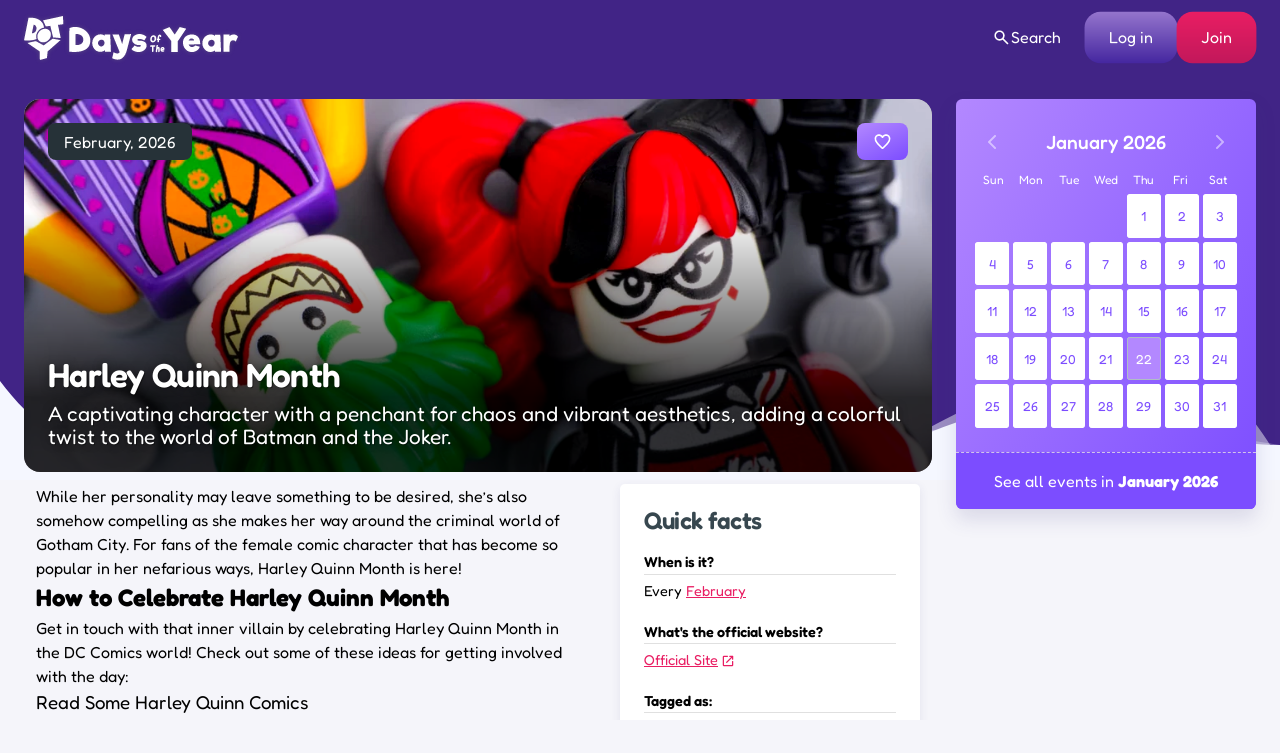

--- FILE ---
content_type: text/html; charset=UTF-8
request_url: https://www.daysoftheyear.com/days/harley-quinn-month/
body_size: 56218
content:
<!DOCTYPE html>
<html dir="ltr" lang="en">
<head>
<meta charset="UTF-8">
<meta name="viewport" content="width=device-width,minimum-scale=1,maximum-scale=1,initial-scale=1">
<meta name="color-scheme" content="only light">
<link rel="alternate" type="application/rss+xml" href="https://www.daysoftheyear.com/feed/">
<link rel="apple-touch-icon" sizes="180x180" href="https://www.daysoftheyear.com/icons/apple-touch-icon.png">
<link rel="icon" type="image/png" sizes="32x32" href="https://www.daysoftheyear.com/icons/favicon-32x32.png">
<link rel="icon" type="image/png" sizes="16x16" href="https://www.daysoftheyear.com/icons/favicon-16x16.png">
<link rel="manifest" href="https://www.daysoftheyear.com/icons/site.webmanifest">
<link rel="mask-icon" href="https://www.daysoftheyear.com/icons/safari-pinned-tab.svg" color="#5bbad5">
<link rel="shortcut icon" href="https://www.daysoftheyear.com/icons/favicon.ico">
<meta name="msapplication-TileColor" content="#5029ab">
<meta name="msapplication-config" content="https://www.daysoftheyear.com/icons/browserconfig.xml">
<meta name="theme-color" content="#ffffff">

<script data-cfasync="false" type="text/javascript">
	(()=>{"use strict";var t={455:(t,e,n)=>{n.d(e,{Z:()=>c});var r=n(81),o=n.n(r),i=n(645),a=n.n(i)()(o());a.push([t.id,'div._1x7oe5p{position:fixed;top:0;left:0;width:100%;height:100%;background:rgba(0,0,0,.4);z-index:999999}div._1x7oe5p *{box-sizing:border-box}div._1x7oe5p div._1tkdorm{position:fixed;top:50%;left:50%;transform:translate(-50%, -50%);display:flex;flex-direction:column;justify-content:flex-start;min-height:25vh;width:50%;background-color:#fff;border:none;border-radius:1em;box-shadow:0 0 10px rgba(0,0,0,.3);text-align:center;font-size:13px;font-family:Arial,Helvetica,sans-serif;font-weight:bold;line-height:2;color:#000}div._1x7oe5p div._1tkdorm *:before,div._1x7oe5p div._1tkdorm *:after{content:"";display:none}@media screen and (max-width: 479px){div._1x7oe5p div._1tkdorm{font-size:13px;width:90%}}@media screen and (min-width: 480px){div._1x7oe5p div._1tkdorm{font-size:14px;width:80%}}@media screen and (min-width: 608px){div._1x7oe5p div._1tkdorm{font-size:14px;width:70%}}@media screen and (min-width: 960px){div._1x7oe5p div._1tkdorm{font-size:16px;width:70%}}@media screen and (min-width: 1200px){div._1x7oe5p div._1tkdorm{font-size:16px;width:840px}}div._1x7oe5p div._1tkdorm header{width:100%;background-color:rgba(0,0,0,0);border:0;color:inherit;display:block;font-size:1em;font-family:inherit;letter-spacing:normal;margin:0;opacity:1;outline:none;padding:1em 2em;position:static;text-align:center}div._1x7oe5p div._1tkdorm header img{display:inline;margin:0 0 16px 0;padding:0;max-width:240px;max-height:60px}div._1x7oe5p div._1tkdorm header h2{display:block;line-height:1.3;padding:0;font-family:inherit;font-weight:normal;font-style:normal;text-decoration:initial;text-align:center;font-size:1.75em;margin:0;color:inherit}div._1x7oe5p div._1tkdorm header h2:not(img+*){margin-top:30px}div._1x7oe5p div._1tkdorm header span.zw3zih{position:absolute;top:0;right:15px;font-size:2em;font-weight:normal;cursor:pointer;color:inherit}div._1x7oe5p div._1tkdorm header span.zw3zih:hover{filter:brightness(115%)}div._1x7oe5p div._1tkdorm section{width:100%;margin:0;padding:1em 2em;text-align:center;font-family:inherit;color:inherit;background:rgba(0,0,0,0)}div._1x7oe5p div._1tkdorm section p{display:block;margin:0 0 1em 0;line-height:1.5;text-align:center;font-size:1em;font-family:inherit;color:inherit;overflow-wrap:break-word;font-weight:normal;font-style:normal;text-decoration:initial}div._1x7oe5p div._1tkdorm section p:last-of-type{margin:0 0 1.5em 0}div._1x7oe5p div._1tkdorm section.ndfh07{display:block}div._1x7oe5p div._1tkdorm section.ndfh07.gez19w{display:none}div._1x7oe5p div._1tkdorm section.ndfh07 a.q769eo._1h8hdqe{color:var(--_1h8hdqe)}div._1x7oe5p div._1tkdorm section.ndfh07 a.q769eo._1wo6gz5{text-decoration:var(--_1wo6gz5)}div._1x7oe5p div._1tkdorm section.ndfh07 a.q769eo.m19f8t:visited{color:var(--m19f8t)}div._1x7oe5p div._1tkdorm section.ndfh07 div._147ewri{display:block;margin:.75em;padding:0}div._1x7oe5p div._1tkdorm section.ndfh07 div._147ewri p._1ehkt64{max-width:80%;margin:0 auto;padding:0;font-size:.85em;color:inherit;font-style:normal;font-weight:normal;cursor:pointer}div._1x7oe5p div._1tkdorm section._1lq9b0z{display:block}div._1x7oe5p div._1tkdorm section._1lq9b0z.gez19w{display:none}div._1x7oe5p div._1tkdorm section._1lq9b0z h4.kt6pt5{color:inherit;text-align:initial;font-weight:normal;font-family:inherit;font-size:1.125em;margin:0 0 .5em .5em}div._1x7oe5p div._1tkdorm section._1lq9b0z div._15c9yzc{display:flex;margin:1.5em 0}div._1x7oe5p div._1tkdorm section._1lq9b0z div._15c9yzc ul.snp44k{max-height:300px;flex:2;list-style:none;overflow-y:auto;margin:0 1em 0 0;padding-inline-start:0}@media screen and (min-width: 608px){div._1x7oe5p div._1tkdorm section._1lq9b0z div._15c9yzc ul.snp44k{flex:1;margin:0 2em 0 0}}div._1x7oe5p div._1tkdorm section._1lq9b0z div._15c9yzc ul.snp44k li{padding:.75em;cursor:pointer;background:rgba(0,0,0,.05);font-weight:bold}div._1x7oe5p div._1tkdorm section._1lq9b0z div._15c9yzc ul.snp44k li:hover{background:rgba(0,0,0,.075)}div._1x7oe5p div._1tkdorm section._1lq9b0z div._15c9yzc ul.snp44k li.plelsp{color:var(--_1es64bu);background:var(--me7zje)}div._1x7oe5p div._1tkdorm section._1lq9b0z div._15c9yzc div.m9fhjc{max-height:300px;overflow-y:auto;flex:3;display:flex;flex-direction:column;justify-content:space-between;text-align:initial}div._1x7oe5p div._1tkdorm section._1lq9b0z div._15c9yzc div.m9fhjc ol._1v529iy{display:none;list-style-type:decimal;text-align:initial;padding:0;margin:0 2em;font-weight:normal}div._1x7oe5p div._1tkdorm section._1lq9b0z div._15c9yzc div.m9fhjc ol._1v529iy.plelsp{display:block}div._1x7oe5p div._1tkdorm section._1lq9b0z div._15c9yzc div.m9fhjc p{margin:1em 0 0;text-align:inherit;font-style:italic}div._1x7oe5p div._1tkdorm section._1lq9b0z button.s4mudg{font-size:1em;text-transform:initial}div._1x7oe5p div._1tkdorm button._1kssuc{width:auto;height:auto;max-width:90%;cursor:pointer;display:inline-block;letter-spacing:normal;margin:.75em;opacity:1;outline:none;overflow-wrap:break-word;font-family:inherit;font-weight:normal;font-style:normal;text-decoration:initial;text-transform:uppercase;text-align:center;color:#fff;font-size:1.15em;padding:.75em 2em;padding-inline:2em;padding-block:.75em;line-height:normal;background:#40c28a;border:none;border-radius:.25em;box-shadow:none}div._1x7oe5p div._1tkdorm button._1kssuc:hover{filter:brightness(115%);box-shadow:none}div._1x7oe5p div._1tkdorm a._1h94ia9{height:50px;width:50px;position:absolute;bottom:5px;right:5px}div._1x7oe5p div._1tkdorm a._1h94ia9 img{position:initial;height:100%;width:100%;filter:drop-shadow(1px 1px 1px var(--_1vcjqx8))}',""]);const c=a},645:t=>{t.exports=function(t){var e=[];return e.toString=function(){return this.map((function(e){var n="",r=void 0!==e[5];return e[4]&&(n+="@supports (".concat(e[4],") {")),e[2]&&(n+="@media ".concat(e[2]," {")),r&&(n+="@layer".concat(e[5].length>0?" ".concat(e[5]):""," {")),n+=t(e),r&&(n+="}"),e[2]&&(n+="}"),e[4]&&(n+="}"),n})).join("")},e.i=function(t,n,r,o,i){"string"==typeof t&&(t=[[null,t,void 0]]);var a={};if(r)for(var c=0;c<this.length;c++){var s=this[c][0];null!=s&&(a[s]=!0)}for(var l=0;l<t.length;l++){var d=[].concat(t[l]);r&&a[d[0]]||(void 0!==i&&(void 0===d[5]||(d[1]="@layer".concat(d[5].length>0?" ".concat(d[5]):""," {").concat(d[1],"}")),d[5]=i),n&&(d[2]?(d[1]="@media ".concat(d[2]," {").concat(d[1],"}"),d[2]=n):d[2]=n),o&&(d[4]?(d[1]="@supports (".concat(d[4],") {").concat(d[1],"}"),d[4]=o):d[4]="".concat(o)),e.push(d))}},e}},81:t=>{t.exports=function(t){return t[1]}},379:t=>{var e=[];function n(t){for(var n=-1,r=0;r<e.length;r++)if(e[r].identifier===t){n=r;break}return n}function r(t,r){for(var i={},a=[],c=0;c<t.length;c++){var s=t[c],l=r.base?s[0]+r.base:s[0],d=i[l]||0,u="".concat(l," ").concat(d);i[l]=d+1;var f=n(u),p={css:s[1],media:s[2],sourceMap:s[3],supports:s[4],layer:s[5]};if(-1!==f)e[f].references++,e[f].updater(p);else{var h=o(p,r);r.byIndex=c,e.splice(c,0,{identifier:u,updater:h,references:1})}a.push(u)}return a}function o(t,e){var n=e.domAPI(e);n.update(t);return function(e){if(e){if(e.css===t.css&&e.media===t.media&&e.sourceMap===t.sourceMap&&e.supports===t.supports&&e.layer===t.layer)return;n.update(t=e)}else n.remove()}}t.exports=function(t,o){var i=r(t=t||[],o=o||{});return function(t){t=t||[];for(var a=0;a<i.length;a++){var c=n(i[a]);e[c].references--}for(var s=r(t,o),l=0;l<i.length;l++){var d=n(i[l]);0===e[d].references&&(e[d].updater(),e.splice(d,1))}i=s}}},569:t=>{var e={};t.exports=function(t,n){var r=function(t){if(void 0===e[t]){var n=document.querySelector(t);if(window.HTMLIFrameElement&&n instanceof window.HTMLIFrameElement)try{n=n.contentDocument.head}catch(t){n=null}e[t]=n}return e[t]}(t);if(!r)throw new Error("Couldn't find a style target. This probably means that the value for the 'insert' parameter is invalid.");r.appendChild(n)}},216:t=>{t.exports=function(t){var e=document.createElement("style");return t.setAttributes(e,t.attributes),t.insert(e,t.options),e}},565:(t,e,n)=>{t.exports=function(t){var e=n.nc;e&&t.setAttribute("nonce",e)}},795:t=>{t.exports=function(t){if("undefined"==typeof document)return{update:function(){},remove:function(){}};var e=t.insertStyleElement(t);return{update:function(n){!function(t,e,n){var r="";n.supports&&(r+="@supports (".concat(n.supports,") {")),n.media&&(r+="@media ".concat(n.media," {"));var o=void 0!==n.layer;o&&(r+="@layer".concat(n.layer.length>0?" ".concat(n.layer):""," {")),r+=n.css,o&&(r+="}"),n.media&&(r+="}"),n.supports&&(r+="}");var i=n.sourceMap;i&&"undefined"!=typeof btoa&&(r+=`\n/*# sourceMappingURL=data:application/json;base64,`.concat(btoa(unescape(encodeURIComponent(JSON.stringify(i))))," */")),e.styleTagTransform(r,t,e.options)}(e,t,n)},remove:function(){!function(t){if(null===t.parentNode)return!1;t.parentNode.removeChild(t)}(e)}}}},589:t=>{t.exports=function(t,e){if(e.styleSheet)e.styleSheet.cssText=t;else{for(;e.firstChild;)e.removeChild(e.firstChild);e.appendChild(document.createTextNode(t))}}}},e={};function n(r){var o=e[r];if(void 0!==o)return o.exports;var i=e[r]={id:r,exports:{}};return t[r](i,i.exports,n),i.exports}n.n=t=>{var e=t&&t.__esModule?()=>t.default:()=>t;return n.d(e,{a:e}),e},n.d=(t,e)=>{for(var r in e)n.o(e,r)&&!n.o(t,r)&&Object.defineProperty(t,r,{enumerable:!0,get:e[r]})},n.o=(t,e)=>Object.prototype.hasOwnProperty.call(t,e),n.nc=void 0,(()=>{const t={randomUUID:"undefined"!=typeof crypto&&crypto.randomUUID&&crypto.randomUUID.bind(crypto)};let e;const r=new Uint8Array(16);function o(){if(!e&&(e="undefined"!=typeof crypto&&crypto.getRandomValues&&crypto.getRandomValues.bind(crypto),!e))throw new Error("crypto.getRandomValues() not supported. See https://github.com/uuidjs/uuid#getrandomvalues-not-supported");return e(r)}const i=[];for(let t=0;t<256;++t)i.push((t+256).toString(16).slice(1));function a(t,e=0){return(i[t[e+0]]+i[t[e+1]]+i[t[e+2]]+i[t[e+3]]+"-"+i[t[e+4]]+i[t[e+5]]+"-"+i[t[e+6]]+i[t[e+7]]+"-"+i[t[e+8]]+i[t[e+9]]+"-"+i[t[e+10]]+i[t[e+11]]+i[t[e+12]]+i[t[e+13]]+i[t[e+14]]+i[t[e+15]]).toLowerCase()}const c=function(e,n,r){if(t.randomUUID&&!n&&!e)return t.randomUUID();const i=(e=e||{}).random||(e.rng||o)();if(i[6]=15&i[6]|64,i[8]=63&i[8]|128,n){r=r||0;for(let t=0;t<16;++t)n[r+t]=i[t];return n}return a(i)};var s=n(379),l=n.n(s),d=n(795),u=n.n(d),f=n(569),p=n.n(f),h=n(565),v=n.n(h),m=n(216),y=n.n(m),g=n(589),b=n.n(g),x=n(455),w={};w.styleTagTransform=b(),w.setAttributes=v(),w.insert=p().bind(null,"head"),w.domAPI=u(),w.insertStyleElement=y();l()(x.Z,w);x.Z&&x.Z.locals&&x.Z.locals;function k(t){return k="function"==typeof Symbol&&"symbol"==typeof Symbol.iterator?function(t){return typeof t}:function(t){return t&&"function"==typeof Symbol&&t.constructor===Symbol&&t!==Symbol.prototype?"symbol":typeof t},k(t)}function L(){L=function(){return e};var t,e={},n=Object.prototype,r=n.hasOwnProperty,o=Object.defineProperty||function(t,e,n){t[e]=n.value},i="function"==typeof Symbol?Symbol:{},a=i.iterator||"@@iterator",c=i.asyncIterator||"@@asyncIterator",s=i.toStringTag||"@@toStringTag";function l(t,e,n){return Object.defineProperty(t,e,{value:n,enumerable:!0,configurable:!0,writable:!0}),t[e]}try{l({},"")}catch(t){l=function(t,e,n){return t[e]=n}}function d(t,e,n,r){var i=e&&e.prototype instanceof y?e:y,a=Object.create(i.prototype),c=new T(r||[]);return o(a,"_invoke",{value:I(t,n,c)}),a}function u(t,e,n){try{return{type:"normal",arg:t.call(e,n)}}catch(t){return{type:"throw",arg:t}}}e.wrap=d;var f="suspendedStart",p="suspendedYield",h="executing",v="completed",m={};function y(){}function g(){}function b(){}var x={};l(x,a,(function(){return this}));var w=Object.getPrototypeOf,E=w&&w(w(O([])));E&&E!==n&&r.call(E,a)&&(x=E);var C=b.prototype=y.prototype=Object.create(x);function S(t){["next","throw","return"].forEach((function(e){l(t,e,(function(t){return this._invoke(e,t)}))}))}function A(t,e){function n(o,i,a,c){var s=u(t[o],t,i);if("throw"!==s.type){var l=s.arg,d=l.value;return d&&"object"==k(d)&&r.call(d,"__await")?e.resolve(d.__await).then((function(t){n("next",t,a,c)}),(function(t){n("throw",t,a,c)})):e.resolve(d).then((function(t){l.value=t,a(l)}),(function(t){return n("throw",t,a,c)}))}c(s.arg)}var i;o(this,"_invoke",{value:function(t,r){function o(){return new e((function(e,o){n(t,r,e,o)}))}return i=i?i.then(o,o):o()}})}function I(e,n,r){var o=f;return function(i,a){if(o===h)throw new Error("Generator is already running");if(o===v){if("throw"===i)throw a;return{value:t,done:!0}}for(r.method=i,r.arg=a;;){var c=r.delegate;if(c){var s=P(c,r);if(s){if(s===m)continue;return s}}if("next"===r.method)r.sent=r._sent=r.arg;else if("throw"===r.method){if(o===f)throw o=v,r.arg;r.dispatchException(r.arg)}else"return"===r.method&&r.abrupt("return",r.arg);o=h;var l=u(e,n,r);if("normal"===l.type){if(o=r.done?v:p,l.arg===m)continue;return{value:l.arg,done:r.done}}"throw"===l.type&&(o=v,r.method="throw",r.arg=l.arg)}}}function P(e,n){var r=n.method,o=e.iterator[r];if(o===t)return n.delegate=null,"throw"===r&&e.iterator.return&&(n.method="return",n.arg=t,P(e,n),"throw"===n.method)||"return"!==r&&(n.method="throw",n.arg=new TypeError("The iterator does not provide a '"+r+"' method")),m;var i=u(o,e.iterator,n.arg);if("throw"===i.type)return n.method="throw",n.arg=i.arg,n.delegate=null,m;var a=i.arg;return a?a.done?(n[e.resultName]=a.value,n.next=e.nextLoc,"return"!==n.method&&(n.method="next",n.arg=t),n.delegate=null,m):a:(n.method="throw",n.arg=new TypeError("iterator result is not an object"),n.delegate=null,m)}function Y(t){var e={tryLoc:t[0]};1 in t&&(e.catchLoc=t[1]),2 in t&&(e.finallyLoc=t[2],e.afterLoc=t[3]),this.tryEntries.push(e)}function _(t){var e=t.completion||{};e.type="normal",delete e.arg,t.completion=e}function T(t){this.tryEntries=[{tryLoc:"root"}],t.forEach(Y,this),this.reset(!0)}function O(e){if(e||""===e){var n=e[a];if(n)return n.call(e);if("function"==typeof e.next)return e;if(!isNaN(e.length)){var o=-1,i=function n(){for(;++o<e.length;)if(r.call(e,o))return n.value=e[o],n.done=!1,n;return n.value=t,n.done=!0,n};return i.next=i}}throw new TypeError(k(e)+" is not iterable")}return g.prototype=b,o(C,"constructor",{value:b,configurable:!0}),o(b,"constructor",{value:g,configurable:!0}),g.displayName=l(b,s,"GeneratorFunction"),e.isGeneratorFunction=function(t){var e="function"==typeof t&&t.constructor;return!!e&&(e===g||"GeneratorFunction"===(e.displayName||e.name))},e.mark=function(t){return Object.setPrototypeOf?Object.setPrototypeOf(t,b):(t.__proto__=b,l(t,s,"GeneratorFunction")),t.prototype=Object.create(C),t},e.awrap=function(t){return{__await:t}},S(A.prototype),l(A.prototype,c,(function(){return this})),e.AsyncIterator=A,e.async=function(t,n,r,o,i){void 0===i&&(i=Promise);var a=new A(d(t,n,r,o),i);return e.isGeneratorFunction(n)?a:a.next().then((function(t){return t.done?t.value:a.next()}))},S(C),l(C,s,"Generator"),l(C,a,(function(){return this})),l(C,"toString",(function(){return"[object Generator]"})),e.keys=function(t){var e=Object(t),n=[];for(var r in e)n.push(r);return n.reverse(),function t(){for(;n.length;){var r=n.pop();if(r in e)return t.value=r,t.done=!1,t}return t.done=!0,t}},e.values=O,T.prototype={constructor:T,reset:function(e){if(this.prev=0,this.next=0,this.sent=this._sent=t,this.done=!1,this.delegate=null,this.method="next",this.arg=t,this.tryEntries.forEach(_),!e)for(var n in this)"t"===n.charAt(0)&&r.call(this,n)&&!isNaN(+n.slice(1))&&(this[n]=t)},stop:function(){this.done=!0;var t=this.tryEntries[0].completion;if("throw"===t.type)throw t.arg;return this.rval},dispatchException:function(e){if(this.done)throw e;var n=this;function o(r,o){return c.type="throw",c.arg=e,n.next=r,o&&(n.method="next",n.arg=t),!!o}for(var i=this.tryEntries.length-1;i>=0;--i){var a=this.tryEntries[i],c=a.completion;if("root"===a.tryLoc)return o("end");if(a.tryLoc<=this.prev){var s=r.call(a,"catchLoc"),l=r.call(a,"finallyLoc");if(s&&l){if(this.prev<a.catchLoc)return o(a.catchLoc,!0);if(this.prev<a.finallyLoc)return o(a.finallyLoc)}else if(s){if(this.prev<a.catchLoc)return o(a.catchLoc,!0)}else{if(!l)throw new Error("try statement without catch or finally");if(this.prev<a.finallyLoc)return o(a.finallyLoc)}}}},abrupt:function(t,e){for(var n=this.tryEntries.length-1;n>=0;--n){var o=this.tryEntries[n];if(o.tryLoc<=this.prev&&r.call(o,"finallyLoc")&&this.prev<o.finallyLoc){var i=o;break}}i&&("break"===t||"continue"===t)&&i.tryLoc<=e&&e<=i.finallyLoc&&(i=null);var a=i?i.completion:{};return a.type=t,a.arg=e,i?(this.method="next",this.next=i.finallyLoc,m):this.complete(a)},complete:function(t,e){if("throw"===t.type)throw t.arg;return"break"===t.type||"continue"===t.type?this.next=t.arg:"return"===t.type?(this.rval=this.arg=t.arg,this.method="return",this.next="end"):"normal"===t.type&&e&&(this.next=e),m},finish:function(t){for(var e=this.tryEntries.length-1;e>=0;--e){var n=this.tryEntries[e];if(n.finallyLoc===t)return this.complete(n.completion,n.afterLoc),_(n),m}},catch:function(t){for(var e=this.tryEntries.length-1;e>=0;--e){var n=this.tryEntries[e];if(n.tryLoc===t){var r=n.completion;if("throw"===r.type){var o=r.arg;_(n)}return o}}throw new Error("illegal catch attempt")},delegateYield:function(e,n,r){return this.delegate={iterator:O(e),resultName:n,nextLoc:r},"next"===this.method&&(this.arg=t),m}},e}function E(t,e,n,r,o,i,a){try{var c=t[i](a),s=c.value}catch(t){return void n(t)}c.done?e(s):Promise.resolve(s).then(r,o)}var C="ZnMtYWRiLWVycg",S=function(){var t,e=(t=L().mark((function t(){var e,n,r,o,i;return L().wrap((function(t){for(;;)switch(t.prev=t.next){case 0:if(document.body){t.next=3;break}return t.next=3,new Promise((function(t){return document.addEventListener("DOMContentLoaded",t)}));case 3:for(e=["YWQ=","YmFubmVyLWFk","YmFubmVyX2Fk","YmFubmVyLWFkLWNvbnRhaW5lcg==","YWQtc2lkZXJhaWw=","c3RpY2t5YWRz","aW1wcnRudC1jbnQ="],(n=document.createElement("div")).textContent=Math.random().toString(),n.setAttribute(atob("ZGF0YS1mcmVlc3Rhci1hZA=="),"123"),r=0;r<e.length;r++)n.classList.add(atob(e[r]));if(n.style.display="block",document.body.appendChild(n),o=window.getComputedStyle(n),i=null==o?void 0:o.display,n.remove(),"none"!==i){t.next=15;break}throw new Error(C);case 15:case"end":return t.stop()}}),t)})),function(){var e=this,n=arguments;return new Promise((function(r,o){var i=t.apply(e,n);function a(t){E(i,r,o,a,c,"next",t)}function c(t){E(i,r,o,a,c,"throw",t)}a(void 0)}))});return function(){return e.apply(this,arguments)}}(),A=function(t){return new Promise((function(e,n){var r=document.createElement("script");try{r.src=t,r.addEventListener("load",(function(){e()})),r.addEventListener("error",(function(){n(C)})),document.head.appendChild(r)}catch(t){n(t)}finally{r.remove()}}))};function I(t){return I="function"==typeof Symbol&&"symbol"==typeof Symbol.iterator?function(t){return typeof t}:function(t){return t&&"function"==typeof Symbol&&t.constructor===Symbol&&t!==Symbol.prototype?"symbol":typeof t},I(t)}function P(){P=function(){return e};var t,e={},n=Object.prototype,r=n.hasOwnProperty,o=Object.defineProperty||function(t,e,n){t[e]=n.value},i="function"==typeof Symbol?Symbol:{},a=i.iterator||"@@iterator",c=i.asyncIterator||"@@asyncIterator",s=i.toStringTag||"@@toStringTag";function l(t,e,n){return Object.defineProperty(t,e,{value:n,enumerable:!0,configurable:!0,writable:!0}),t[e]}try{l({},"")}catch(t){l=function(t,e,n){return t[e]=n}}function d(t,e,n,r){var i=e&&e.prototype instanceof y?e:y,a=Object.create(i.prototype),c=new T(r||[]);return o(a,"_invoke",{value:S(t,n,c)}),a}function u(t,e,n){try{return{type:"normal",arg:t.call(e,n)}}catch(t){return{type:"throw",arg:t}}}e.wrap=d;var f="suspendedStart",p="suspendedYield",h="executing",v="completed",m={};function y(){}function g(){}function b(){}var x={};l(x,a,(function(){return this}));var w=Object.getPrototypeOf,k=w&&w(w(O([])));k&&k!==n&&r.call(k,a)&&(x=k);var L=b.prototype=y.prototype=Object.create(x);function E(t){["next","throw","return"].forEach((function(e){l(t,e,(function(t){return this._invoke(e,t)}))}))}function C(t,e){function n(o,i,a,c){var s=u(t[o],t,i);if("throw"!==s.type){var l=s.arg,d=l.value;return d&&"object"==I(d)&&r.call(d,"__await")?e.resolve(d.__await).then((function(t){n("next",t,a,c)}),(function(t){n("throw",t,a,c)})):e.resolve(d).then((function(t){l.value=t,a(l)}),(function(t){return n("throw",t,a,c)}))}c(s.arg)}var i;o(this,"_invoke",{value:function(t,r){function o(){return new e((function(e,o){n(t,r,e,o)}))}return i=i?i.then(o,o):o()}})}function S(e,n,r){var o=f;return function(i,a){if(o===h)throw new Error("Generator is already running");if(o===v){if("throw"===i)throw a;return{value:t,done:!0}}for(r.method=i,r.arg=a;;){var c=r.delegate;if(c){var s=A(c,r);if(s){if(s===m)continue;return s}}if("next"===r.method)r.sent=r._sent=r.arg;else if("throw"===r.method){if(o===f)throw o=v,r.arg;r.dispatchException(r.arg)}else"return"===r.method&&r.abrupt("return",r.arg);o=h;var l=u(e,n,r);if("normal"===l.type){if(o=r.done?v:p,l.arg===m)continue;return{value:l.arg,done:r.done}}"throw"===l.type&&(o=v,r.method="throw",r.arg=l.arg)}}}function A(e,n){var r=n.method,o=e.iterator[r];if(o===t)return n.delegate=null,"throw"===r&&e.iterator.return&&(n.method="return",n.arg=t,A(e,n),"throw"===n.method)||"return"!==r&&(n.method="throw",n.arg=new TypeError("The iterator does not provide a '"+r+"' method")),m;var i=u(o,e.iterator,n.arg);if("throw"===i.type)return n.method="throw",n.arg=i.arg,n.delegate=null,m;var a=i.arg;return a?a.done?(n[e.resultName]=a.value,n.next=e.nextLoc,"return"!==n.method&&(n.method="next",n.arg=t),n.delegate=null,m):a:(n.method="throw",n.arg=new TypeError("iterator result is not an object"),n.delegate=null,m)}function Y(t){var e={tryLoc:t[0]};1 in t&&(e.catchLoc=t[1]),2 in t&&(e.finallyLoc=t[2],e.afterLoc=t[3]),this.tryEntries.push(e)}function _(t){var e=t.completion||{};e.type="normal",delete e.arg,t.completion=e}function T(t){this.tryEntries=[{tryLoc:"root"}],t.forEach(Y,this),this.reset(!0)}function O(e){if(e||""===e){var n=e[a];if(n)return n.call(e);if("function"==typeof e.next)return e;if(!isNaN(e.length)){var o=-1,i=function n(){for(;++o<e.length;)if(r.call(e,o))return n.value=e[o],n.done=!1,n;return n.value=t,n.done=!0,n};return i.next=i}}throw new TypeError(I(e)+" is not iterable")}return g.prototype=b,o(L,"constructor",{value:b,configurable:!0}),o(b,"constructor",{value:g,configurable:!0}),g.displayName=l(b,s,"GeneratorFunction"),e.isGeneratorFunction=function(t){var e="function"==typeof t&&t.constructor;return!!e&&(e===g||"GeneratorFunction"===(e.displayName||e.name))},e.mark=function(t){return Object.setPrototypeOf?Object.setPrototypeOf(t,b):(t.__proto__=b,l(t,s,"GeneratorFunction")),t.prototype=Object.create(L),t},e.awrap=function(t){return{__await:t}},E(C.prototype),l(C.prototype,c,(function(){return this})),e.AsyncIterator=C,e.async=function(t,n,r,o,i){void 0===i&&(i=Promise);var a=new C(d(t,n,r,o),i);return e.isGeneratorFunction(n)?a:a.next().then((function(t){return t.done?t.value:a.next()}))},E(L),l(L,s,"Generator"),l(L,a,(function(){return this})),l(L,"toString",(function(){return"[object Generator]"})),e.keys=function(t){var e=Object(t),n=[];for(var r in e)n.push(r);return n.reverse(),function t(){for(;n.length;){var r=n.pop();if(r in e)return t.value=r,t.done=!1,t}return t.done=!0,t}},e.values=O,T.prototype={constructor:T,reset:function(e){if(this.prev=0,this.next=0,this.sent=this._sent=t,this.done=!1,this.delegate=null,this.method="next",this.arg=t,this.tryEntries.forEach(_),!e)for(var n in this)"t"===n.charAt(0)&&r.call(this,n)&&!isNaN(+n.slice(1))&&(this[n]=t)},stop:function(){this.done=!0;var t=this.tryEntries[0].completion;if("throw"===t.type)throw t.arg;return this.rval},dispatchException:function(e){if(this.done)throw e;var n=this;function o(r,o){return c.type="throw",c.arg=e,n.next=r,o&&(n.method="next",n.arg=t),!!o}for(var i=this.tryEntries.length-1;i>=0;--i){var a=this.tryEntries[i],c=a.completion;if("root"===a.tryLoc)return o("end");if(a.tryLoc<=this.prev){var s=r.call(a,"catchLoc"),l=r.call(a,"finallyLoc");if(s&&l){if(this.prev<a.catchLoc)return o(a.catchLoc,!0);if(this.prev<a.finallyLoc)return o(a.finallyLoc)}else if(s){if(this.prev<a.catchLoc)return o(a.catchLoc,!0)}else{if(!l)throw new Error("try statement without catch or finally");if(this.prev<a.finallyLoc)return o(a.finallyLoc)}}}},abrupt:function(t,e){for(var n=this.tryEntries.length-1;n>=0;--n){var o=this.tryEntries[n];if(o.tryLoc<=this.prev&&r.call(o,"finallyLoc")&&this.prev<o.finallyLoc){var i=o;break}}i&&("break"===t||"continue"===t)&&i.tryLoc<=e&&e<=i.finallyLoc&&(i=null);var a=i?i.completion:{};return a.type=t,a.arg=e,i?(this.method="next",this.next=i.finallyLoc,m):this.complete(a)},complete:function(t,e){if("throw"===t.type)throw t.arg;return"break"===t.type||"continue"===t.type?this.next=t.arg:"return"===t.type?(this.rval=this.arg=t.arg,this.method="return",this.next="end"):"normal"===t.type&&e&&(this.next=e),m},finish:function(t){for(var e=this.tryEntries.length-1;e>=0;--e){var n=this.tryEntries[e];if(n.finallyLoc===t)return this.complete(n.completion,n.afterLoc),_(n),m}},catch:function(t){for(var e=this.tryEntries.length-1;e>=0;--e){var n=this.tryEntries[e];if(n.tryLoc===t){var r=n.completion;if("throw"===r.type){var o=r.arg;_(n)}return o}}throw new Error("illegal catch attempt")},delegateYield:function(e,n,r){return this.delegate={iterator:O(e),resultName:n,nextLoc:r},"next"===this.method&&(this.arg=t),m}},e}function Y(t,e,n,r,o,i,a){try{var c=t[i](a),s=c.value}catch(t){return void n(t)}c.done?e(s):Promise.resolve(s).then(r,o)}function _(t){return function(){var e=this,n=arguments;return new Promise((function(r,o){var i=t.apply(e,n);function a(t){Y(i,r,o,a,c,"next",t)}function c(t){Y(i,r,o,a,c,"throw",t)}a(void 0)}))}}function T(t,e){for(var n=0;n<e.length;n++){var r=e[n];r.enumerable=r.enumerable||!1,r.configurable=!0,"value"in r&&(r.writable=!0),Object.defineProperty(t,(o=r.key,i=void 0,i=function(t,e){if("object"!==I(t)||null===t)return t;var n=t[Symbol.toPrimitive];if(void 0!==n){var r=n.call(t,e||"default");if("object"!==I(r))return r;throw new TypeError("@@toPrimitive must return a primitive value.")}return("string"===e?String:Number)(t)}(o,"string"),"symbol"===I(i)?i:String(i)),r)}var o,i}var O=function(){function t(e){!function(t,e){if(!(t instanceof e))throw new TypeError("Cannot call a class as a function")}(this,t),this.config=null,this.langCode=null,this.languages=this.getUserPreferredLanguages(e)}var e,n,r,o,i,a;return e=t,n=[{key:"init",value:(a=_(P().mark((function t(){return P().wrap((function(t){for(;;)switch(t.prev=t.next){case 0:return t.next=2,this.fetchConfig();case 2:this.config=t.sent,null!==this.config&&(this.langCode=this.getFirstSupportedLanguage(this.languages),this.observe());case 4:case"end":return t.stop()}}),t,this)}))),function(){return a.apply(this,arguments)})},{key:"fetchConfig",value:(i=_(P().mark((function t(){var e,n,r,o,i,a;return P().wrap((function(t){for(;;)switch(t.prev=t.next){case 0:return n=(e=["Y29uZmlnLmNvbnRlbnQtc2V0dGluZ3MuY29t","Y29uZmlnLnNpdGUtY29uZmlnLmNvbQ==","29uZmlnLmZyZmlndXJlcy5jb20="]).length-1,r=Number.isNaN(Number(localStorage.getItem("fs.cdi")))?0:Number(localStorage.getItem("fs.cdi")),o=Number.isNaN(Number(localStorage.getItem("fs.cfc")))?0:Number(localStorage.getItem("fs.cfc")),i=atob(e[r]),a="https://".concat(i,"/daysoftheyear-com.json"),t.prev=6,t.next=9,fetch(a);case 9:return t.abrupt("return",t.sent.json());case 12:return t.prev=12,t.t0=t.catch(6),++o>=3&&(o=0,r++),r>n&&(r=0),t.abrupt("return",null);case 18:return t.prev=18,localStorage.setItem("fs.cdi",r),localStorage.setItem("fs.cfc",o),t.finish(18);case 22:case"end":return t.stop()}}),t,null,[[6,12,18,22]])}))),function(){return i.apply(this,arguments)})},{key:"killScroll",value:function(t){if(t.isScrollDisabled){this.existingOverflow=document.body.style.overflow,document.body.style.overflow="hidden";var e=window.pageYOffset||document.documentElement.scrollTop,n=window.pageXOffset||document.documentElement.scrollLeft;document.body.style.top="-".concat(e,"px"),document.body.style.left="-".concat(n,"px"),window.onscroll=function(){window.scrollTo(n,e)}}}},{key:"reviveScroll",value:function(){document.body.style.overflow=this.existingOverflow||"",window.onscroll=function(){}}},{key:"getUserPreferredLanguages",value:function(t){var e=t.languages,n=t.language,r=void 0===e?[n]:e;if(r)return r.map((function(t){var e=t.trim().toLowerCase();if(!e.includes("zh"))return e.split(/-|_/)[0];var n=e.split(/-|_/)[1];return"zh"===e||["hans","cn","sg"].includes(n)?"zh":["hant","hk","mo","tw"].includes(n)?"zh-hant":void 0}))}},{key:"getFirstSupportedLanguage",value:function(t){var e=this,n=["title","paragraphOne","buttonText"],r=t.find((function(t){return n.every((function(n){return!!e.config[n][t]}))}));return void 0!==r?r:"en"}},{key:"getLocalizedTextContent",value:function(t,e){var n,r=arguments.length>2&&void 0!==arguments[2]&&arguments[2],o=t[e];if(void 0===o)throw new Error("Config text not found for text key ".concat(e));return r?null!==(n=o[this.langCode])&&void 0!==n?n:o.en:o[this.langCode]}},{key:"getPixelString",value:function(t){return"number"==typeof t?"".concat(t,"px"):null}},{key:"pickContrastingColorValue",value:function(t,e,n){var r=t.substring(1,7);return.299*parseInt(r.substring(0,2),16)+.587*parseInt(r.substring(2,4),16)+.114*parseInt(r.substring(4,6),16)>=128?e:n}},{key:"generateOverlay",value:function(t){var e=this,n=t.siteId,r=t.isCloseEnabled,o=t.dismissDuration,i=t.dismissDurationPv,a=t.logoUrl,c=t.font,s=t.paragraphTwo,l=t.paragraphThree,d=t.closeText,u=t.linkText,f=t.linkUrl,p=t.textColor,h=t.headerTextColor,v=t.buttonTextColor,m=t.headerBgColor,y=t.bgColor,g=t.buttonBgColor,b=t.borderColor,x=t.borderWidth,w=t.borderRadius,k=t.closeButtonColor,L=t.closeTextColor,E=t.linkTextColor,C=t.linkTextDecoration,S=t.linkVisitedTextColor,A=t.hasFsBranding,I=t.disableInstructions,P=document.createElement("div");P.style.setProperty("--me7zje",g||"#40C28A"),P.style.setProperty("--_1es64bu",v||"#000000"),P.style.setProperty("--_1vcjqx8",this.pickContrastingColorValue(y||"#FFFFFF","white","black")),E&&P.style.setProperty("--_1h8hdqe",E),S&&P.style.setProperty("--m19f8t",S),C&&P.style.setProperty("--_1wo6gz5",C),P.classList.add("_1x7oe5p"),P.id="_2o8yog",P.dir="auto",this.oid=P.id;var Y=document.createElement("div");Y.classList.add("_1tkdorm"),y&&(Y.style.backgroundColor=y),c&&(Y.style.fontFamily=c),p&&(Y.style.color=p);var _=this.getPixelString(w),T=this.getPixelString(x);_&&(Y.style.borderRadius=_),(b||T)&&(Y.style.borderStyle="solid"),b&&(Y.style.borderColor=b),T&&(Y.style.borderWidth=T);var O=document.createElement("header");if(h&&(O.style.color=h),m){O.style.backgroundColor=m;var z=_||"1em";O.style.borderTopLeftRadius=z,O.style.borderTopRightRadius=z}if(a){var j=document.createElement("img");j.src=a,j.alt="Logo",j.onerror=function(){this.style.display="none"},O.appendChild(j)}var H=document.createElement("h2");H.textContent=this.getLocalizedTextContent(t,"title"),O.appendChild(H);var U=document.createElement("section");U.classList.add("ndfh07");var R=document.createElement("p");if(R.textContent=this.getLocalizedTextContent(t,"paragraphOne"),U.appendChild(R),s&&0!==Object.keys(s).length){var F=document.createElement("p");F.textContent=this.getLocalizedTextContent(t,"paragraphTwo"),U.appendChild(F)}if(l&&0!==Object.keys(l).length){var B=document.createElement("p");B.textContent=this.getLocalizedTextContent(t,"paragraphThree"),U.appendChild(B)}var V=u&&this.getLocalizedTextContent(t,"linkText"),q=f&&this.getLocalizedTextContent(t,"linkUrl",!0);if(V&&q){var G=document.createElement("div");G.style.margin="0 0 1em";var N=document.createElement("a");N.classList.add("q769eo"),E&&N.classList.add("_1h8hdqe"),S&&N.classList.add("m19f8t"),C&&N.classList.add("_1wo6gz5"),N.textContent=V,N.href=q,N.target="_blank",G.appendChild(N),U.appendChild(G)}var Q=document.createElement("button");if(Q.classList.add("_1kssuc"),Q.tabIndex=0,Q.textContent=this.getLocalizedTextContent(t,"buttonText"),g&&(Q.style.backgroundColor=g),v&&(Q.style.color=v),Q.onclick=function(){document.querySelector("section.ndfh07").classList.add("gez19w"),document.querySelector("section._1lq9b0z").classList.remove("gez19w")},U.appendChild(Q),r){var D=function(){P.remove(),e.reviveScroll(),o||i?(sessionStorage.removeItem("fs.adb".concat(n||"",".dis")),i?e.updateValues("p"):o&&e.updateValues("dt")):sessionStorage.setItem("fs.adb".concat(n||"",".dis"),"1")},M=document.createElement("span");if(M.classList.add("zw3zih"),M.innerHTML="&times;",M.tabIndex=0,k&&(M.style.color=k),M.addEventListener("click",D),O.appendChild(M),d&&0!==Object.keys(d).length){var W=document.createElement("div");W.classList.add("_147ewri");var J=document.createElement("p");J.classList.add("_1ehkt64"),J.textContent=this.getLocalizedTextContent(t,"closeText"),L&&(J.style.color=L),J.addEventListener("click",D),W.appendChild(J),U.appendChild(W)}}var Z=document.createElement("section");Z.classList.add("_1lq9b0z","gez19w");var X=document.createElement("h4");X.classList.add("kt6pt5"),X.textContent=this.getLocalizedTextContent(t,"instructionsTitle");var K=document.createElement("div");K.classList.add("_15c9yzc");var $=document.createElement("ul");$.classList.add("snp44k");var tt=document.createElement("div");tt.classList.add("m9fhjc"),I.forEach((function(t,n){var r=document.createElement("li");r.onclick=function(){return function(t){for(var e=document.querySelectorAll(".snp44k > li"),n=document.getElementsByClassName("_1v529iy"),r=0;r<n.length;r++)e[r].classList.remove("plelsp"),n[r].classList.remove("plelsp");e[t].classList.add("plelsp"),n[t].classList.add("plelsp")}(n)},r.textContent=e.getLocalizedTextContent(t,"name",!0),$.appendChild(r);var o=document.createElement("ol");o.classList.add("_1v529iy"),0===n&&(r.classList.add("plelsp"),o.classList.add("plelsp")),e.getLocalizedTextContent(t,"steps").forEach((function(t){var e=document.createElement("li");e.textContent=t,o.appendChild(e)})),tt.appendChild(o)}));var et=this.getLocalizedTextContent(t,"disclaimerText"),nt=document.createElement("p");nt.textContent=et,tt.appendChild(nt),K.appendChild($),K.appendChild(tt);var rt=document.createElement("button");if(rt.classList.add("_1kssuc","s4mudg"),rt.textContent=this.getLocalizedTextContent(t,"backButtonText"),g&&(rt.style.backgroundColor=g),v&&(rt.style.color=v),rt.onclick=function(){document.querySelector("section._1lq9b0z").classList.add("gez19w"),document.querySelector("section.ndfh07").classList.remove("gez19w")},Z.appendChild(X),Z.appendChild(K),Z.appendChild(rt),Y.appendChild(O),Y.appendChild(U),Y.appendChild(Z),A){var ot=document.createElement("a");ot.classList.add("_1h94ia9"),ot.href=atob("aHR0cHM6Ly9mcmVlc3Rhci5jb20vYWQtcHJvZHVjdHMvZGVza3RvcC1tb2JpbGUvZnJlZXN0YXItcmVjb3ZlcmVk"),ot.target="_blank";var it=document.createElement("img");it.alt="Logo",it.src=this.pickContrastingColorValue(y||"#FFFFFF","[data-uri]","[data-uri]"),ot.appendChild(it),Y.appendChild(ot)}return P.appendChild(Y),P}},{key:"getAndSetOverlay",value:(o=_(P().mark((function t(e){var n,r,o,i;return P().wrap((function(t){for(;;)switch(t.prev=t.next){case 0:if(this.post(!0,e),e.dismissDuration||e.dismissDurationPv||"1"!==sessionStorage.getItem("fs.adb".concat(e.siteId||"",".dis"))){t.next=3;break}return t.abrupt("return");case 3:if(n=localStorage.getItem("fs.adb"),r=n&&JSON.parse(n),!e.dismissDurationPv||!r.p||"number"!=typeof r.p){t.next=14;break}if(!(e.dismissDurationPv<=r.p+1)){t.next=10;break}this.clearValue("p"),t.next=12;break;case 10:return this.updateValues("p"),t.abrupt("return");case 12:t.next=15;break;case 14:this.clearValue("p");case 15:if(o=parseInt(r.dt,10),!e.dismissDuration||!o){t.next=25;break}if(!(Math.abs((Date.now()-o)/36e5)<e.dismissDuration)){t.next=22;break}return t.abrupt("return");case 22:this.clearValue("dt");case 23:t.next=26;break;case 25:this.clearValue("dt");case 26:if(document.body){t.next=29;break}return t.next=29,new Promise((function(t){return document.addEventListener("DOMContentLoaded",t)}));case 29:if(this.killScroll(e),null===document.querySelector("#".concat(this.oid))){t.next=32;break}return t.abrupt("return");case 32:i=this.generateOverlay(e),document.body.appendChild(i);case 34:case"end":return t.stop()}}),t,this)}))),function(t){return o.apply(this,arguments)})},{key:"getStatus",value:function(t,e){return!0===e?1:2===t||1===t?2:0}},{key:"getAndSetData",value:function(t){var e,n,r,o=localStorage.getItem("fs.adb"),i=o&&JSON.parse(o),a=Date.now();return i?(e=i.i,n=i.ot,r=this.getStatus(i.s,t)):(i={},e=c(),n=a,r=t?1:0),i.i=e,i.s=r,i.ot=n,i.lt=a,localStorage.setItem("fs.adb",JSON.stringify(i)),i}},{key:"updateValues",value:function(t){var e=localStorage.getItem("fs.adb"),n=e&&JSON.parse(e);"p"===t?(n.p=n.p?n.p+1:1,n.dt&&delete n.dt):"dt"===t&&(n.dt=Date.now(),n.p&&delete n.p),localStorage.setItem("fs.adb",JSON.stringify(n))}},{key:"clearValue",value:function(t){var e=localStorage.getItem("fs.adb"),n=e&&JSON.parse(e);n[t]&&(delete n[t],localStorage.setItem("fs.adb",JSON.stringify(n)))}},{key:"post",value:function(t,e){var n=atob("c2l0ZS1jb25maWcuY29t"),r=e.cDomain||n,o="https://".concat(r,"/v2/abr"),i=this.getAndSetData(t),a=e.accountId,c=e.siteId,s=navigator.userAgent||window.navigator.userAgent,l=document.referrer,d=window.location,u={accountId:a,siteId:c,userId:i.i,url:d.href,referalURL:l,userAgent:s,status:function(t){switch(t){case 0:return"not detected";case 1:return"detected";case 2:return"recovered";default:return}}(i.s),returning:i.ot!==i.lt,version:"1.3.4"};fetch(o,{method:"POST",headers:{"Content-Type":"application/json","X-Client-Geo-Location":"{client_region},{client_region_subdivision},{client_city}"},body:JSON.stringify(u)}).catch((function(){}))}},{key:"observe",value:function(){var t=this,e="";new MutationObserver((function(){location.pathname!==e&&(e=location.pathname,t.run())})).observe(document,{subtree:!0,childList:!0})}},{key:"run",value:function(){var t=this,e=this.config;setTimeout(_(P().mark((function n(){return P().wrap((function(n){for(;;)switch(n.prev=n.next){case 0:return n.next=2,S().then((function(){return A(atob("aHR0cHM6Ly9hLnB1Yi5uZXR3b3JrL2NvcmUvcHJlYmlkLXVuaXZlcnNhbC1jcmVhdGl2ZS5qcw=="))})).then((function(){return A(atob("aHR0cHM6Ly93d3cuZ29vZ2xldGFnc2VydmljZXMuY29tL3RhZy9qcy9ncHQuanM="))})).then((function(){t.post(!1,e)})).catch((function(n){n!==C&&(null==n?void 0:n.message)!==C||t.getAndSetOverlay(e)}));case 2:case"end":return n.stop()}}),n)}))),500)}}],n&&T(e.prototype,n),r&&T(e,r),Object.defineProperty(e,"prototype",{writable:!1}),t}();window.fsabrActive=!0,new O(window.navigator).init()})()})();
</script>

<script data-cfasync="false" type="text/javascript">
	var freestar = freestar || {};
	freestar.queue = freestar.queue || [];
	freestar.config = freestar.config || {};
	freestar.config.enabled_slots = [];
	freestar.initCallback = function () { (freestar.config.enabled_slots.length === 0) ? freestar.initCallbackCalled = false : freestar.newAdSlots(freestar.config.enabled_slots) }
</script>

<script src="https://a.pub.network/daysoftheyear-com/pubfig.min.js" async></script>


<style type="text/css" id="doty-critical">
*,:after,:before{-webkit-box-sizing:border-box;box-sizing:border-box}body{overscroll-behavior-y:none;overscroll-behavior-x:none;overflow-x:hidden;overflow-y:scroll;-webkit-text-size-adjust:none;-moz-text-size-adjust:none;-ms-text-size-adjust:none;text-size-adjust:none}ol[class],ul[class]{padding:0}blockquote,body,dd,dl,figcaption,figure,h1,h2,h3,h4,li,ol[class],p,ul[class]{margin:0}body{min-height:100vh;scroll-behavior:smooth;text-rendering:optimizeSpeed;line-height:1.5;display:-webkit-box;display:-ms-flexbox;display:flex;-webkit-box-orient:vertical;-webkit-box-direction:normal;-ms-flex-direction:column;flex-direction:column;background-color:#F5F5FA}ol[class],ul[class]{list-style:none}a:not([class]){-webkit-text-decoration-skip:ink;text-decoration-skip-ink:auto}img{max-width:100%;height:auto;display:block}@media (prefers-reduced-motion:reduce){*{-webkit-animation-duration:0.01ms!important;animation-duration:0.01ms!important;-webkit-animation-iteration-count:1!important;animation-iteration-count:1!important;-webkit-transition-duration:0.01ms!important;transition-duration:0.01ms!important;scroll-behavior:auto!important}}.hide{display:none!important}.container{width:100%;max-width:calc(1108px + calc(2 * 1.5em) + 300px + 1.5em);margin:0 auto;display:-webkit-box;display:-ms-flexbox;display:flex;-webkit-box-orient:vertical;-webkit-box-direction:normal;-ms-flex-direction:column;flex-direction:column;-webkit-box-flex:1;-ms-flex:1;flex:1}@media screen and (min-width:1025px){body>.container{padding:0 1.5em}}@media (min-width:1025px){.has-aside{-ms-grid-columns:auto 300px;grid-template-columns:auto 300px}.has-aside>*{-ms-grid-column:1;grid-column:1}}@media (max-width:1025px){.has-aside{margin-top:0!important}}.full-width{width:100vw;position:relative;left:50%;right:50%;margin-left:-50vw!important;margin-right:-50vw!important;overflow:hidden}@media screen and (min-width:1025px){.full-width{padding-left:1.5em;padding-right:1.5em}}@media screen and (min-width:1025px){.lift,.lift-big{position:relative;margin-top:-6em}.lift-big{margin-top:-27.75em}}@media screen and (min-width:1025px){.drop{position:relative;margin-top:4.5em}}.grid{display:-ms-grid;display:grid;gap:1.5em}@media screen and (min-width:1025px){.grid.content{grid-column-gap:3em}}@media screen and (max-width:1025px){.grid{display:block}.grid>*+*{margin-top:1.5em}}@media screen and (min-width:768px){.grid--2-col,.grid--3-col{grid-template-columns:repeat(auto-fit,minmax(360px,1fr))}}.grid--row-end-1{-ms-grid-row-span:1;grid-row-end:1}.grid--row-end-2{-ms-grid-row-span:2;grid-row-end:2}.grid--row-end-3{-ms-grid-row-span:3;grid-row-end:3}.grid--row-end-4{-ms-grid-row-span:4;grid-row-end:4}.grid--row-end-5{-ms-grid-row-span:5;grid-row-end:5}.grid--row-end-6{-ms-grid-row-span:6;grid-row-end:6}.grid--row-end-7{-ms-grid-row-span:7;grid-row-end:7}.grid--row-end-8{-ms-grid-row-span:8;grid-row-end:8}.grid--row-end-9{-ms-grid-row-span:9;grid-row-end:9}.grid--row-end-10{-ms-grid-row-span:10;grid-row-end:10}.grid--row-end-11{-ms-grid-row-span:11;grid-row-end:11}.grid--row-end-12{-ms-grid-row-span:12;grid-row-end:12}.grid--row-end-13{-ms-grid-row-span:13;grid-row-end:13}.grid--row-end-14{-ms-grid-row-span:14;grid-row-end:14}.grid--row-end-15{-ms-grid-row-span:15;grid-row-end:15}.grid--row-end-16{-ms-grid-row-span:16;grid-row-end:16}.grid--row-end-17{-ms-grid-row-span:17;grid-row-end:17}.grid--row-end-18{-ms-grid-row-span:18;grid-row-end:18}.grid--row-end-19{-ms-grid-row-span:19;grid-row-end:19}.grid--row-end-20{-ms-grid-row-span:20;grid-row-end:20}.grid--row-end-21{-ms-grid-row-span:21;grid-row-end:21}.grid--row-end-22{-ms-grid-row-span:22;grid-row-end:22}.grid--row-end-23{-ms-grid-row-span:23;grid-row-end:23}.grid--row-end-24{-ms-grid-row-span:24;grid-row-end:24}.grid--row-end-25{-ms-grid-row-span:25;grid-row-end:25}.grid--row-end-26{-ms-grid-row-span:26;grid-row-end:26}.grid--row-end-27{-ms-grid-row-span:27;grid-row-end:27}.grid--row-end-28{-ms-grid-row-span:28;grid-row-end:28}.grid--row-end-29{-ms-grid-row-span:29;grid-row-end:29}.grid--row-end-30{-ms-grid-row-span:30;grid-row-end:30}.grid--row-end-31{-ms-grid-row-span:31;grid-row-end:31}.grid--row-end-32{-ms-grid-row-span:32;grid-row-end:32}.grid--row-end-33{-ms-grid-row-span:33;grid-row-end:33}.grid--row-end-34{-ms-grid-row-span:34;grid-row-end:34}.grid--row-end-35{-ms-grid-row-span:35;grid-row-end:35}.grid--row-end-36{-ms-grid-row-span:36;grid-row-end:36}.grid--row-end-37{-ms-grid-row-span:37;grid-row-end:37}.grid--row-end-38{-ms-grid-row-span:38;grid-row-end:38}.grid--row-end-39{-ms-grid-row-span:39;grid-row-end:39}.grid--row-end-40{-ms-grid-row-span:40;grid-row-end:40}.screen-reader-text,.sr-only{position:absolute;width:1px;height:1px;padding:0;margin:-1px;overflow:hidden;clip:rect(0,0,0,0);border:0}body{font-family:"Fredoka",sans-serif;-webkit-text-size-adjust:none;-moz-text-size-adjust:none;-ms-text-size-adjust:none;text-size-adjust:none}h1,h2,h3,h4,h5,h6{clear:left}.heading,.subheading{font-size:1.5em;color:#37474F;font-weight:600;letter-spacing:-0.02em;line-height:1.1}.heading a,.subheading a{color:#E91E63}h3{font-weight:400}a{-webkit-text-decoration:underline solid currentColor;text-decoration:underline solid currentColor;-webkit-transition:-webkit-text-decoration 0.2s ease;transition:-webkit-text-decoration 0.2s ease;transition:text-decoration 0.2s ease;transition:text-decoration 0.2s ease,-webkit-text-decoration 0.2s ease}a:is(:hover,:focus,:active){-webkit-text-decoration:underline solid transparent;text-decoration:underline solid transparent}.heading--border{border-bottom:1px solid #F5F5F5;padding-bottom:0.5em;margin-bottom:0.5em}.subheading{font-size:1.1em;color:#607D8B}.heading a,.subheading a{text-decoration:none}:where(.content){font-size:1.1em;color:#455A64;line-height:1.75}:where(.content) a{color:#E91E63}:where(.content) .wp-block-group__inner-container>*+*,:where(.content) main>*+*{margin-top:1em}:where(.content) .wp-block-group,:where(.content) .wp-block-group__inner-container{margin-top:0}:where(.content) h2{margin-top:1.5em;line-height:1.4;font-weight:600}:where(.content) h3{margin-top:1.5em;margin-bottom:0;line-height:1.4;font-weight:600}:where(.content) .wp-block-list{list-style:circle!important;margin:1.5em 0!important}:where(.content) .wp-block-list li{margin-left:16px}:where(.content) li{margin-bottom:0.75em}:where(.content) main h3.heading{font-size:1.1em}:where(.content) main h3.heading+p{margin-top:0.5em}:where(.content) main p+h3.heading{margin-top:1.5em}:where(.content) main h4.heading{font-size:1rem}:where(.content) main h4.heading strong{font-weight:600}:where(.content) main h4.heading+p{margin-top:0.5em}:where(.content) strong{font-weight:500}@media screen and (max-width:1025px){:where(.content){margin:0 0.75em;padding:1em!important;line-height:2em;font-size:1em}:where(.content) main{font-size:1.1em}}.desktop-only,.full-size-only,.hide-on-desktop,.hide-on-mobile,.hide-on-tablet,.mobile-only,.print-only{display:none!important}@media screen and (min-width:576px){.hide-on-mobile{display:initial!important}}@media screen and (min-width:768px){.hide-on-tablet{display:initial!important}}@media screen and (max-width:1025px){.hide-on-desktop{display:initial!important}}@media screen and (min-width:1025px){.desktop-only{display:initial!important}}@media screen and (max-width:768px){.mobile-only{display:initial!important}}@media screen and (min-width:1365px){.full-size-only{display:initial!important}}@media print{.print-only{display:initial!important}}.pad{padding:0.75em}@media screen and (max-width:768px){.pad{padding-left:0.75em;padding-right:0.75em}}.nofloat{float:none!important;max-width:100%!important;clear:both!important}.linked,input[type=button],input[type=submit],select{cursor:pointer}div[spottype=dynamic_mc]{display:none!important}div[style="text-align: center; "]>*{margin:0 auto}.ezmob-footer{background:rgba(255,255,255,0.8)}.section__cta--mobile.btn+[id*=daysoftheyear_mobile_]{margin-top:1.5em;margin-bottom:-1.5em}.days-day-banner{border-radius:inherit;position:relative}.days-day-banner .bannerad__container{position:absolute;text-align:center;width:100%;bottom:60px;margin-left:auto;z-index:1}@media (min-width:1025px){.days-day-banner .bannerad__container{bottom:unset;top:1em;left:1em}.days-day-banner .bannerad__container [align=center]{text-align:left}}.days-day-banner .bannerad__container .bannerad__unit{margin-left:auto;margin-right:auto;left:0;right:0}body{--use:20px;--doNotUse:0px;--fsAncillary:var(--doNotUse)}[data-freestar-ad]{display:-webkit-inline-box;display:-ms-inline-flexbox;display:inline-flex;-webkit-box-align:center;-ms-flex-align:center;align-items:center;-webkit-box-pack:center;-ms-flex-pack:center;justify-content:center;overflow:hidden;position:relative}[data-freestar-ad*=__fsAncillary]{--fsAncillary:var(--use)}[data-freestar-ad*=__728x90],[data-freestar-ad*=__970x90]{--height:90px;height:90px;height:calc(var(--height) + var(--fsAncillary))!important}[data-freestar-ad*=__300x250],[data-freestar-ad*=__970x250]{--height:250px;height:250px;height:calc(var(--height) + var(--fsAncillary))!important}[data-freestar-ad*=__336x280]{--height:280px;height:280px;height:calc(var(--height) + var(--fsAncillary))!important}[data-freestar-ad*=__160x600],[data-freestar-ad*=__300x600]{--height:600px;height:600px;height:calc(var(--height) + var(--fsAncillary))!important}@media only screen and (min-device-width:300px) and (max-device-width:768px){[data-freestar-ad*=__300x50],[data-freestar-ad*=__320x50]{--height:50px;height:50px;height:calc(var(--height) + var(--fsAncillary))!important}[data-freestar-ad*=__468x60]{--height:60px;height:60px;height:calc(var(--height) + var(--fsAncillary))!important}[data-freestar-ad*=__300x100],[data-freestar-ad*=__320x100]{--height:100px;height:100px;height:calc(var(--height) + var(--fsAncillary))!important}[data-freestar-ad*=__300x250]{--height:250px;height:250px;height:calc(var(--height) + var(--fsAncillary))!important}[data-freestar-ad*=__336x280]{--height:280px;height:280px;height:calc(var(--height) + var(--fsAncillary))!important}}@media only screen and (min-device-width:768px){[class*=-mobile-interrupt-]{display:none}[class*=-mobile-content-interrupt-]{display:none}[class*=-mobile-content-interrupt]{display:none}}.wavy{position:absolute;bottom:0;left:0;width:100%;z-index:-1}.wavy__block{width:100%;position:absolute;bottom:0;-webkit-mask-position:0 0;mask-position:0 0;-webkit-mask-size:110% 114px;mask-size:110% 114px;-webkit-mask-repeat:no-repeat;mask-repeat:no-repeat;height:114px}.wavy__block--back{opacity:0.33;-webkit-mask-image:url('data:image/svg+xml,<svg version="1.1" id="Layer_1" xmlns="http://www.w3.org/2000/svg" viewBox="0 0 1920 1080" preserveAspectRatio="none"><path d="M1920,1080v-50.67C1680.111,549,1417.455,438.12,1158.672,696.87c-68.801,68.761-134.769,181.08-204.177,238.141 c-94.399,77.67-179.968-110.16-264.896-318.601c-94.288-231.39-187.2-393.569-291.52-346.41C259.632,333,122.143,681.391,0,1033.29V1080H1920z"/></svg>');mask-image:url('data:image/svg+xml,<svg version="1.1" id="Layer_1" xmlns="http://www.w3.org/2000/svg" viewBox="0 0 1920 1080" preserveAspectRatio="none"><path d="M1920,1080v-50.67C1680.111,549,1417.455,438.12,1158.672,696.87c-68.801,68.761-134.769,181.08-204.177,238.141 c-94.399,77.67-179.968-110.16-264.896-318.601c-94.288-231.39-187.2-393.569-291.52-346.41C259.632,333,122.143,681.391,0,1033.29V1080H1920z"/></svg>')}.wavy__block--middle{opacity:0.5;height:140px;-webkit-mask-size:100% 140px;mask-size:100% 140px;-webkit-mask-image:url('data:image/svg+xml,<svg version="1.1" id="Layer_1" xmlns="http://www.w3.org/2000/svg" viewBox="0 0 1920 1080" preserveAspectRatio="none"><path d="M1920,1080V937.71c-20.8-189.989-44.225-369.449-76.305-506.159C1760.943,78.571,1656,81,1560.672,255.781 c-49.84,91.351-96.145,234.63-143.473,358.2c-65.472,171-135.567,414-209.328,447.029c-58.016,25.65-113.439-84.779-157.76-284.039c-50.832-228.51-99.712-558-165.808-657c-64.704-97.11-130.16,60.21-190.608,218.52c-60.448,158.311-120.256,351-187.072,387.45c-95.567,52.65-181.248-205.92-270.239-349.56c-48.32-77.94-94.4-55.53-139.345,67.5C61.151,541.891,20.239,686.25,0,887.04V1080 H1920z"/></svg>');mask-image:url('data:image/svg+xml,<svg version="1.1" id="Layer_1" xmlns="http://www.w3.org/2000/svg" viewBox="0 0 1920 1080" preserveAspectRatio="none"><path d="M1920,1080V937.71c-20.8-189.989-44.225-369.449-76.305-506.159C1760.943,78.571,1656,81,1560.672,255.781 c-49.84,91.351-96.145,234.63-143.473,358.2c-65.472,171-135.567,414-209.328,447.029c-58.016,25.65-113.439-84.779-157.76-284.039c-50.832-228.51-99.712-558-165.808-657c-64.704-97.11-130.16,60.21-190.608,218.52c-60.448,158.311-120.256,351-187.072,387.45c-95.567,52.65-181.248-205.92-270.239-349.56c-48.32-77.94-94.4-55.53-139.345,67.5C61.151,541.891,20.239,686.25,0,887.04V1080 H1920z"/></svg>')}.wavy__block--front{-webkit-mask-image:url('data:image/svg+xml,<svg version="1.1" id="Layer_1" xmlns="http://www.w3.org/2000/svg" viewBox="0 0 1920 1080" preserveAspectRatio="none"><path d="M1683.616,703.619c-88.991-143.64-174.672-402.21-270.239-349.56c-66.816,36.45-126.624,229.14-187.072,387.45c-60.448,158.31-125.904,315.63-190.608,218.52c-66.096-99-114.976-428.49-165.808-657C825.568,103.77,770.144-6.66,712.129,18.99C638.368,52.02,568.272,295.02,502.801,466.02c-47.328,123.57-93.633,266.85-143.473,358.2C264,999,159.056,1001.43,76.304,648.449C44.224,511.74,20.8,332.28,0,142.29V1080h1920V192.96c-20.239,200.79-61.151,345.149-97.039,443.159C1778.016,759.15,1731.936,781.56,1683.616,703.619z"/></svg>');mask-image:url('data:image/svg+xml,<svg version="1.1" id="Layer_1" xmlns="http://www.w3.org/2000/svg" viewBox="0 0 1920 1080" preserveAspectRatio="none"><path d="M1683.616,703.619c-88.991-143.64-174.672-402.21-270.239-349.56c-66.816,36.45-126.624,229.14-187.072,387.45c-60.448,158.31-125.904,315.63-190.608,218.52c-66.096-99-114.976-428.49-165.808-657C825.568,103.77,770.144-6.66,712.129,18.99C638.368,52.02,568.272,295.02,502.801,466.02c-47.328,123.57-93.633,266.85-143.473,358.2C264,999,159.056,1001.43,76.304,648.449C44.224,511.74,20.8,332.28,0,142.29V1080h1920V192.96c-20.239,200.79-61.151,345.149-97.039,443.159C1778.016,759.15,1731.936,781.56,1683.616,703.619z"/></svg>')}@media screen and (min-width:768px){.wavy--footer~.footer__main{padding-top:11em;margin-top:-6em}}.wavy--banner .wavy__block{background:#f5f7ff}@media screen and (max-width:1025px){.wavy--banner{width:300%}}.wavy--footer{-webkit-transform:scaleX(-1);transform:scaleX(-1);top:-6em;position:relative;z-index:-2}@media screen and (max-width:768px){.wavy--footer{display:none}}.wavy--footer .wavy__block{background:hsla(257,18%,78%,0.33)}.wavy--footer~.footer__main,.wavy--footer~.footer__secondary{background:hsla(257,18%,78%,0.5);border-top:none}.wavy--footer~.footer__secondary{border-top:1px solid #D2CEDC}.calendar-cta{height:100%!important}.icon-basket:before{-webkit-mask-image:url('data:image/svg+xml,<svg xmlns="http://www.w3.org/2000/svg" viewBox="0 0 24 24"><path d="M7 22q-.825 0-1.412-.587Q5 20.825 5 20q0-.825.588-1.413Q6.175 18 7 18t1.412.587Q9 19.175 9 20q0 .825-.588 1.413Q7.825 22 7 22Zm10 0q-.825 0-1.412-.587Q15 20.825 15 20q0-.825.588-1.413Q16.175 18 17 18t1.413.587Q19 19.175 19 20q0 .825-.587 1.413Q17.825 22 17 22ZM7 17q-1.125 0-1.7-.988-.575-.987-.05-1.962L6.6 11.6 3 4H1.975q-.425 0-.7-.288Q1 3.425 1 3t.288-.713Q1.575 2 2 2h1.625q.275 0 .525.15t.375.425L5.2 4h14.75q.675 0 .925.5t-.025 1.05l-3.55 6.4q-.275.5-.725.775-.45.275-1.025.275H8.1L7 15h11.025q.425 0 .7.287.275.288.275.713t-.288.712Q18.425 17 18 17Z"/></svg>');mask-image:url('data:image/svg+xml,<svg xmlns="http://www.w3.org/2000/svg" viewBox="0 0 24 24"><path d="M7 22q-.825 0-1.412-.587Q5 20.825 5 20q0-.825.588-1.413Q6.175 18 7 18t1.412.587Q9 19.175 9 20q0 .825-.588 1.413Q7.825 22 7 22Zm10 0q-.825 0-1.412-.587Q15 20.825 15 20q0-.825.588-1.413Q16.175 18 17 18t1.413.587Q19 19.175 19 20q0 .825-.587 1.413Q17.825 22 17 22ZM7 17q-1.125 0-1.7-.988-.575-.987-.05-1.962L6.6 11.6 3 4H1.975q-.425 0-.7-.288Q1 3.425 1 3t.288-.713Q1.575 2 2 2h1.625q.275 0 .525.15t.375.425L5.2 4h14.75q.675 0 .925.5t-.025 1.05l-3.55 6.4q-.275.5-.725.775-.45.275-1.025.275H8.1L7 15h11.025q.425 0 .7.287.275.288.275.713t-.288.712Q18.425 17 18 17Z"/></svg>')}.icon-calendar-alt:before{-webkit-mask-image:url('data:image/svg+xml,<svg xmlns="http://www.w3.org/2000/svg" viewBox="0 0 24 24"><path d="M12 14q-.425 0-.712-.288Q11 13.425 11 13t.288-.713Q11.575 12 12 12t.713.287Q13 12.575 13 13t-.287.712Q12.425 14 12 14Zm-4 0q-.425 0-.713-.288Q7 13.425 7 13t.287-.713Q7.575 12 8 12t.713.287Q9 12.575 9 13t-.287.712Q8.425 14 8 14Zm8 0q-.425 0-.712-.288Q15 13.425 15 13t.288-.713Q15.575 12 16 12t.712.287Q17 12.575 17 13t-.288.712Q16.425 14 16 14Zm-4 4q-.425 0-.712-.288Q11 17.425 11 17t.288-.712Q11.575 16 12 16t.713.288Q13 16.575 13 17t-.287.712Q12.425 18 12 18Zm-4 0q-.425 0-.713-.288Q7 17.425 7 17t.287-.712Q7.575 16 8 16t.713.288Q9 16.575 9 17t-.287.712Q8.425 18 8 18Zm8 0q-.425 0-.712-.288Q15 17.425 15 17t.288-.712Q15.575 16 16 16t.712.288Q17 16.575 17 17t-.288.712Q16.425 18 16 18ZM5 22q-.825 0-1.413-.587Q3 20.825 3 20V6q0-.825.587-1.412Q4.175 4 5 4h1V3q0-.425.287-.713Q6.575 2 7 2t.713.287Q8 2.575 8 3v1h8V3q0-.425.288-.713Q16.575 2 17 2t.712.287Q18 2.575 18 3v1h1q.825 0 1.413.588Q21 5.175 21 6v14q0 .825-.587 1.413Q19.825 22 19 22Zm0-2h14V10H5v10Z"/></svg>');mask-image:url('data:image/svg+xml,<svg xmlns="http://www.w3.org/2000/svg" viewBox="0 0 24 24"><path d="M12 14q-.425 0-.712-.288Q11 13.425 11 13t.288-.713Q11.575 12 12 12t.713.287Q13 12.575 13 13t-.287.712Q12.425 14 12 14Zm-4 0q-.425 0-.713-.288Q7 13.425 7 13t.287-.713Q7.575 12 8 12t.713.287Q9 12.575 9 13t-.287.712Q8.425 14 8 14Zm8 0q-.425 0-.712-.288Q15 13.425 15 13t.288-.713Q15.575 12 16 12t.712.287Q17 12.575 17 13t-.288.712Q16.425 14 16 14Zm-4 4q-.425 0-.712-.288Q11 17.425 11 17t.288-.712Q11.575 16 12 16t.713.288Q13 16.575 13 17t-.287.712Q12.425 18 12 18Zm-4 0q-.425 0-.713-.288Q7 17.425 7 17t.287-.712Q7.575 16 8 16t.713.288Q9 16.575 9 17t-.287.712Q8.425 18 8 18Zm8 0q-.425 0-.712-.288Q15 17.425 15 17t.288-.712Q15.575 16 16 16t.712.288Q17 16.575 17 17t-.288.712Q16.425 18 16 18ZM5 22q-.825 0-1.413-.587Q3 20.825 3 20V6q0-.825.587-1.412Q4.175 4 5 4h1V3q0-.425.287-.713Q6.575 2 7 2t.713.287Q8 2.575 8 3v1h8V3q0-.425.288-.713Q16.575 2 17 2t.712.287Q18 2.575 18 3v1h1q.825 0 1.413.588Q21 5.175 21 6v14q0 .825-.587 1.413Q19.825 22 19 22Zm0-2h14V10H5v10Z"/></svg>')}.icon-search:before{-webkit-mask-image:url('data:image/svg+xml,<svg xmlns="http://www.w3.org/2000/svg" viewBox="0 0 24 24"><path d="m18.9 20.3-5.6-5.6q-.75.6-1.725.95Q10.6 16 9.5 16q-2.725 0-4.612-1.887Q3 12.225 3 9.5q0-2.725 1.888-4.613Q6.775 3 9.5 3t4.613 1.887Q16 6.775 16 9.5q0 1.1-.35 2.075-.35.975-.95 1.725l5.625 5.625q.275.275.275.675t-.3.7q-.275.275-.7.275-.425 0-.7-.275ZM9.5 14q1.875 0 3.188-1.312Q14 11.375 14 9.5q0-1.875-1.312-3.188Q11.375 5 9.5 5 7.625 5 6.312 6.312 5 7.625 5 9.5q0 1.875 1.312 3.188Q7.625 14 9.5 14Z"/></svg>');mask-image:url('data:image/svg+xml,<svg xmlns="http://www.w3.org/2000/svg" viewBox="0 0 24 24"><path d="m18.9 20.3-5.6-5.6q-.75.6-1.725.95Q10.6 16 9.5 16q-2.725 0-4.612-1.887Q3 12.225 3 9.5q0-2.725 1.888-4.613Q6.775 3 9.5 3t4.613 1.887Q16 6.775 16 9.5q0 1.1-.35 2.075-.35.975-.95 1.725l5.625 5.625q.275.275.275.675t-.3.7q-.275.275-.7.275-.425 0-.7-.275ZM9.5 14q1.875 0 3.188-1.312Q14 11.375 14 9.5q0-1.875-1.312-3.188Q11.375 5 9.5 5 7.625 5 6.312 6.312 5 7.625 5 9.5q0 1.875 1.312 3.188Q7.625 14 9.5 14Z"/></svg>')}.icon-progress-activity:before{-webkit-mask-image:url('data:image/svg+xml,<svg xmlns="http://www.w3.org/2000/svg" height="24" viewBox="0 -960 960 960" width="24"><path d="M480-80q-82 0-155-31.5t-127.5-86Q143-252 111.5-325T80-480q0-83 31.5-155.5t86-127Q252-817 325-848.5T480-880q17 0 28.5 11.5T520-840q0 17-11.5 28.5T480-800q-133 0-226.5 93.5T160-480q0 133 93.5 226.5T480-160q133 0 226.5-93.5T800-480q0-17 11.5-28.5T840-520q17 0 28.5 11.5T880-480q0 82-31.5 155t-86 127.5q-54.5 54.5-127 86T480-80Z"/></svg>');mask-image:url('data:image/svg+xml,<svg xmlns="http://www.w3.org/2000/svg" height="24" viewBox="0 -960 960 960" width="24"><path d="M480-80q-82 0-155-31.5t-127.5-86Q143-252 111.5-325T80-480q0-83 31.5-155.5t86-127Q252-817 325-848.5T480-880q17 0 28.5 11.5T520-840q0 17-11.5 28.5T480-800q-133 0-226.5 93.5T160-480q0 133 93.5 226.5T480-160q133 0 226.5-93.5T800-480q0-17 11.5-28.5T840-520q17 0 28.5 11.5T880-480q0 82-31.5 155t-86 127.5q-54.5 54.5-127 86T480-80Z"/></svg>');-webkit-animation:progress-activity 1s infinite linear;animation:progress-activity 1s infinite linear}@-webkit-keyframes progress-activity{0%{-webkit-transform:rotateZ(0deg);transform:rotateZ(0deg)}40%{-webkit-transform:rotateZ(90deg);transform:rotateZ(90deg)}65%{-webkit-transform:rotateZ(180deg);transform:rotateZ(180deg)}to{-webkit-transform:rotateZ(360deg);transform:rotateZ(360deg)}}@keyframes progress-activity{0%{-webkit-transform:rotateZ(0deg);transform:rotateZ(0deg)}40%{-webkit-transform:rotateZ(90deg);transform:rotateZ(90deg)}65%{-webkit-transform:rotateZ(180deg);transform:rotateZ(180deg)}to{-webkit-transform:rotateZ(360deg);transform:rotateZ(360deg)}}.header{top:0;width:100%;z-index:3000;-webkit-transition:background 0.2s ease-out,boxShadow 0.2s ease-out;transition:background 0.2s ease-out,boxShadow 0.2s ease-out}.header nav[aria-label=Primary]{position:relative}.header__primary-nav li{margin-top:0}.logo{-ms-flex-item-align:center;-ms-grid-row-align:center;align-self:center;display:-webkit-box;display:-ms-flexbox;display:flex;margin-right:auto}.logo a{display:-webkit-box;display:-ms-flexbox;display:flex}.logo picture{overflow:visible}.logo img{-webkit-filter:grayscale(1) saturate(0) invert(1) brightness(5) drop-shadow(0 0 2px rgba(128,128,128,0.4));filter:grayscale(1) saturate(0) invert(1) brightness(5) drop-shadow(0 0 2px rgba(128,128,128,0.4));max-width:unset}.logged-in .header__join,.logged-in .header__login{display:none!important}.header__btn{-webkit-box-align:center;-ms-flex-align:center;align-items:center;background:#FFFFFF;border:none;border-radius:1em;color:#263238;cursor:pointer;display:-webkit-box;display:-ms-flexbox;display:flex;font-family:inherit;font-size:inherit;gap:0.5rem;height:100%;line-height:1.1;padding:1em 1.5em;position:relative;text-align:center;text-decoration:none!important}.header__btn .icon:before{margin-right:0;-webkit-transition:color 0.2s ease-out;transition:color 0.2s ease-out}.header__btn--alt{background-color:transparent;color:#FFFFFF;-webkit-transition:background-color 0.2s ease-out;transition:background-color 0.2s ease-out}.header__btn--alt:is(:hover,:focus){background-color:rgba(255,255,255,0.25)}.header__btn--alt .icon:before{color:#FFFFFF}@media (max-width:1110px){.header__btn--alt{padding-inline:1em}}[data-doty-search] .icon-progress-activity{display:none}[data-doty-search].active{cursor:default}[data-doty-search].active .icon-search{display:none}[data-doty-search].active .icon-progress-activity{display:inline}@media (min-width:1110px){.header__explore{display:none}}nav .dropdown__menu ul{list-style:none;padding:0}nav .dropdown__menu li{border-top:#F5F5F5 solid 1px}nav .dropdown__menu li:first-of-type{border-top:none}nav .dropdown__menu li a:is(:hover,:focus){background:#F5F5F5}@media (min-width:1025px){.header>nav{display:-webkit-box;display:-ms-flexbox;display:flex}ul.header__primary-nav{-webkit-box-align:stretch;-ms-flex-align:stretch;align-items:stretch;position:relative;display:-webkit-box;display:-ms-flexbox;display:flex;-webkit-box-orient:horizontal;-webkit-box-direction:normal;-ms-flex-direction:row;flex-direction:row;gap:0.5em;-webkit-box-pack:end;-ms-flex-pack:end;justify-content:end}ul.header__primary-nav.container{margin:0 auto;padding:0.75em 1.5em}.logged-in ul.header__primary-nav{-ms-grid-columns:-webkit-max-content auto (-webkit-min-content)[2];-ms-grid-columns:max-content auto (min-content)[2];grid-template-columns:-webkit-max-content auto repeat(2,-webkit-min-content);grid-template-columns:max-content auto repeat(2,min-content)}.header__join,.header__login{text-align:center;display:-webkit-box;display:-ms-flexbox;display:flex}.header__join .join__cta,.header__join .login__cta,.header__login .join__cta,.header__login .login__cta{color:#FFFFFF;display:-webkit-box;display:-ms-flexbox;display:flex;-webkit-box-pack:center;-ms-flex-pack:center;justify-content:center;-webkit-box-align:center;-ms-flex-align:center;align-items:center}.header__join .login__cta,.header__login .login__cta{background-image:-webkit-gradient(linear,left top,left bottom,from(#8762c6),to(#3c228b))!important;background-image:linear-gradient(#8762c6,#3c228b)!important;position:relative;z-index:1}.header__join .login__cta:after,.header__login .login__cta:after{background-image:-webkit-gradient(linear,left top,left bottom,from(#9575CD),to(#4527A0))!important;background-image:linear-gradient(#9575CD,#4527A0)!important;-webkit-transition:opacity 0.2s linear;transition:opacity 0.2s linear;opacity:1;z-index:-1;border-radius:inherit;content:'';position:absolute;top:0;right:0;bottom:0;left:0;-webkit-transform:scale(1.01);transform:scale(1.01)}.header__join .login__cta:is(:hover,:focus):after,.header__login .login__cta:is(:hover,:focus):after{opacity:0}.header__join .join__cta,.header__login .join__cta{background-image:-webkit-gradient(linear,left top,left bottom,from(#d81557),to(#ab1550))!important;background-image:linear-gradient(#d81557,#ab1550)!important;position:relative;z-index:1}.header__join .join__cta:after,.header__login .join__cta:after{background-image:-webkit-gradient(linear,left top,left bottom,from(#E91E63),to(#C2185B))!important;background-image:linear-gradient(#E91E63,#C2185B)!important;-webkit-transition:opacity 0.2s linear;transition:opacity 0.2s linear;opacity:1;z-index:-1;border-radius:inherit;content:'';position:absolute;top:0;right:0;bottom:0;left:0;-webkit-transform:scale(1.01);transform:scale(1.01)}.header__join .join__cta:is(:hover,:focus):after,.header__login .join__cta:is(:hover,:focus):after{opacity:0}.header__dropdown{-ms-grid-column:4;grid-column-start:4;-ms-grid-column-span:1;grid-column-end:5}.header__dropdown nav{padding:0.5em 1em 0.5em 0.5em;position:relative}.header__dropdown nav ul.dropdown__tab{display:block;padding:0;margin:0;list-style:none}.header__dropdown nav .dropdown__menu{left:0;opacity:0;padding-top:0.5em;pointer-events:none;position:absolute;top:100%;-webkit-transition:padding-top 0.2s ease-out,opacity 0.2s ease-out;transition:padding-top 0.2s ease-out,opacity 0.2s ease-out;width:100%}.header__dropdown nav .dropdown__menu ul{-webkit-box-shadow:0 1em 1em -0.5em rgba(60,55,125,0.15);box-shadow:0 1em 1em -0.5em rgba(60,55,125,0.15);background:#FFFFFF;border-radius:5px;overflow:hidden}.header__dropdown nav:is(:hover,:focus-within) .dropdown__menu{opacity:1;pointer-events:all;z-index:2000}.header__dropdown nav .dropdown__menu li{width:100%;float:none;display:list-item;position:relative;text-align:left}.header__dropdown img.avatar{width:1.75em;height:1.75em;border-radius:2em}.header__dropdown i{font-style:normal;font-size:0.75em}.header__dropdown a{color:#263238;display:block;white-space:nowrap;text-decoration:none;padding:0.75em}.header__account nav{padding-block:0}.header__account{display:none}.logged-in .header__account{display:-webkit-box;display:-ms-flexbox;display:flex}.header__account nav ul li.account__cta{display:-ms-grid;display:grid;-ms-grid-columns:1.75em 0.75em auto 0.75em 1em;grid-template-columns:1.75em auto 1em;gap:0.75em;-webkit-box-align:center;-ms-flex-align:center;align-items:center;text-align:left}.logo img{height:44px;width:214px}.hamburger,.hamburger_checkbox{display:none}}@media (max-width:1025px){.header{padding:0 0.75em}.logo img{height:44px;width:39px}.hamburger_checkbox{display:none}.hamburger__icon{-webkit-box-align:center;-ms-flex-align:center;align-items:center;cursor:pointer;display:-webkit-box;display:-ms-flexbox;display:flex;font-size:0.9em;-webkit-box-pack:center;-ms-flex-pack:center;justify-content:center;padding:1.5em;position:absolute;right:8px;top:12px;width:0;z-index:5000}.hamburger__icon .buns,.hamburger__icon .buns:after,.hamburger__icon .buns:before,.hamburger__icon .meat,.hamburger__icon .meat:after,.hamburger__icon .meat:before{background:#FFFFFF;border-radius:0.16em;content:'';display:block;height:0.42em;position:absolute;width:2.2em}.hamburger__icon .buns,.hamburger__icon .meat{background:none!important;-webkit-filter:drop-shadow(0 0 2px rgba(128,128,128,0.4));filter:drop-shadow(0 0 2px rgba(128,128,128,0.4))}.hamburger__icon .buns:after,.hamburger__icon .buns:before,.hamburger__icon .meat:after,.hamburger__icon .meat:before{--delay:0.18s;-webkit-transition:opacity 0s var(--delay),-webkit-transform 0.3s cubic-bezier(0.1,-0.6,0.1,1.6);transition:opacity 0s var(--delay),-webkit-transform 0.3s cubic-bezier(0.1,-0.6,0.1,1.6);transition:transform 0.3s cubic-bezier(0.1,-0.6,0.1,1.6),opacity 0s var(--delay);transition:transform 0.3s cubic-bezier(0.1,-0.6,0.1,1.6),opacity 0s var(--delay),-webkit-transform 0.3s cubic-bezier(0.1,-0.6,0.1,1.6)}.hamburger_checkbox:checked~.hamburger__icon .buns:after,.hamburger_checkbox:checked~.hamburger__icon .buns:before{opacity:0;-webkit-transform:translateY(0);transform:translateY(0)}.meat:before{--rotate:-45deg}.meat:after{--rotate:45deg}.hamburger_checkbox:checked~.hamburger__icon .meat:after,.hamburger_checkbox:checked~.hamburger__icon .meat:before{-webkit-transform:rotate(var(--rotate));transform:rotate(var(--rotate));-webkit-transition-delay:var(--delay);transition-delay:var(--delay)}.hamburger_checkbox:not(:checked)~.hamburger__icon .meat:after,.hamburger_checkbox:not(:checked)~.hamburger__icon .meat:before{-webkit-transform:rotateZ(0);transform:rotateZ(0)}.buns:before{--offset:-0.7em}.buns:after{--offset:0.7em}.hamburger_checkbox:not(:checked)~.hamburger__icon .buns:after,.hamburger_checkbox:not(:checked)~.hamburger__icon .buns:before{-webkit-transform:translateY(var(--offset));transform:translateY(var(--offset));-webkit-transition-delay:var(--delay);transition-delay:var(--delay)}.hamburger_checkbox:checked~.burger li:not(.noburger){display:-webkit-box;display:-ms-flexbox;display:flex;left:unset;margin:0;opacity:1;pointer-events:all;position:relative}ul.header__primary-nav{display:-ms-grid;display:grid;position:relative;-ms-grid-columns:auto 0 -webkit-max-content 0 -webkit-max-content 0 -webkit-max-content 0 -webkit-max-content 0 -webkit-max-content 0 62px;-ms-grid-columns:auto 0 max-content 0 max-content 0 max-content 0 max-content 0 max-content 0 62px;grid-template-columns:auto repeat(5,-webkit-max-content) 62px;grid-template-columns:auto repeat(5,max-content) 62px;gap:0;height:60px;padding:0.5em 0!important;overflow:visible}ul.header__primary-nav li.noburger{-ms-grid-row:1;grid-row:1}.burgered .header__btn{-webkit-box-shadow:none!important;box-shadow:none!important}.header__dropdown nav{width:100%;display:block;text-align:left;padding:0}.header__dropdown nav i,.header__dropdown nav img.avatar,.header__dropdown nav span.first_name{display:none}.header__dropdown nav .dropdown__menu{width:100%;overflow:hidden}.header__dropdown nav .dropdown__menu li:first-of-type{border:none}.header__dropdown.burgered .dropdown__menu{padding-top:0!important;border-bottom:1px solid #E0E0E0}.header__dropdown.burgered:last-child .dropdown__menu{border-bottom:none}.burgered{background:#FFFFFF;-webkit-box-shadow:0px 10px 10px rgba(60,55,12,0.1);box-shadow:0px 10px 10px rgba(60,55,12,0.1);grid-column:1/-1;-ms-grid-column-align:right;justify-self:right;margin-top:0.5em!important;margin-right:-0.75em!important;max-width:90vw;opacity:0;pointer-events:none;text-align:left;-webkit-transition:opacity 0.2s ease-out;transition:opacity 0.2s ease-out;width:100%}.burgered a,.burgered button{color:#673AB7!important;border-radius:0!important;width:100%;padding:0.75em 1.5em;-webkit-transition:none;transition:none}.burgered a:is(:hover,:focus),.burgered button:is(:hover,:focus){background:#F5F5F5}.burgered:nth-child(2){margin-top:calc(1.5em / 2 - 6px)!important}.burgered~.burgered{border-top:#F5F5F5 solid 1px;margin-top:0!important}.burgered li{border-top:#F5F5F5 solid 1px}.burgered li a{text-decoration:none;color:#673AB7;padding:0.75em 1.5em;width:100%;display:block}.burgered li a:active{background:#673AB7;color:#FFFFFF}.burgered li:first-of-type{border-top:none!important}}@media (max-width:1025px) and (min-width:768px){.burgered{max-width:50vw}}
</style>
<style type="text/css" id="doty-template-single">
.section{margin:0 0 1.5em;position:relative}.section:first-of-type{margin-top:1.5em!important;padding-top:0!important;border-top:none!important}.widgets-break+.section{margin-top:1.5em}.section__header{display:-webkit-box;display:-ms-flexbox;display:flex;-webkit-box-pack:justify;-ms-flex-pack:justify;justify-content:space-between;border-bottom:1px #E0E0E0 solid;margin-bottom:1em;padding-bottom:0.5em;position:relative;font-size:120%}.section__header>.heading{color:#263238;font-size:1.5em;font-weight:600;letter-spacing:-0.02em}@media screen and (max-width:1025px){.section__header>.heading{margin:0.5em 0}}@media screen and (min-width:768px){.section__header>.heading{font-size:1.5em}}.section__header>.section__cta{-ms-flex-item-align:end;align-self:flex-end;color:#673AB7;text-decoration:none}.section__header>.section__cta:after{content:"»";display:inline-block;margin-left:6px;opacity:0.5}.section__header>.section__cta:is(:hover,:focus){color:#9C27B0}.section__cards{display:-ms-grid;display:grid;gap:1rem}.section__cards .card--hero{grid-column:1/-1}@media screen and (min-width:768px){.section__cards .card--hero picture{--aspect-ratio:448/216!important}}@media (min-width:768px){.section__cards{grid-template-columns:repeat(auto-fill,minmax(360px,1fr))}}.section--micro .section__cards{grid-template-columns:repeat(auto-fill,minmax(260px,1fr))}.section__cta--mobile.btn{display:none}@media screen and (max-width:576px){.section__cards{display:block}.section__cards>*+*{margin-top:1rem}}@media screen and (max-width:1025px){.section{margin:0!important;padding:3em 0.75em 1.5em}.membership-content .section{padding-left:0;padding-right:0}}@media screen and (max-width:1110px){.section__cta--mobile.btn{display:block!important;font-size:0.9em;text-decoration:none;margin-top:1.5em;padding:0.75em;color:#FFFFFF}.ctas{padding:1.5em 0}.section.grid,main.grid{display:block}.section{margin-top:0.5em!important;padding-top:1em!important;border-top:1px solid #EDE7F6}.section__header{-ms-grid-columns:auto auto!important;grid-template-columns:auto auto!important}.section__cards{margin:1.5em 0}.section__cards:last-of-type{margin-bottom:0}.section__cards:first-of-type{margin-top:0}}@media screen and (max-width:1025px){.ctas{padding:0 0.75em 1.5em 0.75em}.section__header{text-align:center;-webkit-box-pack:center;-ms-flex-pack:center;justify-content:center;border-bottom:0;padding-bottom:0;margin-bottom:0}.section__header .heading{margin-top:0.25em;width:100%}}.banner{margin-top:0!important;padding-top:1.5em;position:relative;z-index:2}@media screen and (max-width:1025px){.banner{margin-bottom:1.5em}}.banner__background{display:block;position:absolute;top:0;left:0;height:100%;width:100%;-webkit-filter:brightness(0.8);filter:brightness(0.8);-o-object-fit:cover;object-fit:cover;max-width:none;z-index:-1}.banner__background-image-wrapper{position:absolute;top:0;left:0;right:0;height:30em;overflow:hidden}.banner__background-image-wrapper img{-webkit-filter:blur(10px);filter:blur(10px);-webkit-transform:scale(1.1);transform:scale(1.1)}.banner__background-image-wrapper--medium{height:24em!important}.banner__background-image-wrapper--short{height:15em}@media screen and (max-width:1025px){.banner__background-image-wrapper{height:17em}.banner__background-image-wrapper--medium{height:12em}.banner__background-image-wrapper--short{height:7.5em}}.banner{border-radius:1em!important}.banner .card{border-radius:inherit;-webkit-box-shadow:none;box-shadow:none}.banner .card__video{line-height:0}.banner .video{position:relative;background-color:#673AB7}.banner .video:before{content:"";display:block;padding-bottom:calc(100%/(var(--aspect-ratio)))}.banner .video .days-archive-banner-media{position:absolute;top:0;left:0;height:100%;max-height:867px;display:block;width:100%;-o-object-fit:cover;object-fit:cover}@media screen and (min-width:1025px) and (max-width:1110px){.banner .video>div{display:-ms-grid;display:grid;-ms-flex-line-pack:center;align-content:center}}@media screen and (max-width:1025px){.banner .pad{border-radius:0;gap:0;padding:1.5em 0.75em 2em}}.banner__content{display:-webkit-box;display:-ms-flexbox;display:flex;-webkit-box-flex:1;-ms-flex-positive:1;flex-grow:1;-webkit-box-orient:vertical;-webkit-box-direction:normal;-ms-flex-direction:column;flex-direction:column;background:none;border-top-left-radius:inherit;border-top-right-radius:inherit;text-shadow:1px 1px 0px rgba(0,0,0,0.4),0 0 10px rgba(0,0,0,0.4);text-align:center;position:relative}.banner__content picture{min-height:100%;min-width:100%}.banner__content .video,.banner__content img{-ms-grid-column:2;grid-column:2;-ms-grid-row:1;grid-row:1;border-radius:0 5px 0 0}.banner--short .banner__content{-ms-grid-row:1;-ms-grid-column:1;-ms-grid-column-span:2;grid-area:1/1/1/3;-ms-grid-rows:1fr;grid-template-rows:1fr;-ms-grid-columns:auto;grid-template-columns:auto;border-radius:1em;background-color:#F5F5F5}.banner--short .banner__content>:first-child{-ms-grid-row:1;-ms-grid-column:1}.banner__content .heading{font-size:3em;line-height:1em;color:#FFFFFF;font-weight:600}@media screen and (max-width:480px){.banner__content .heading .space:after{content:' ';display:inline-block}}.banner__content .subheading{font-size:1.25em;color:#FFFFFF;margin:0.5em 0}@media screen and (max-width:1025px){.banner__content .subheading{margin:0.25em 0}}.banner__content .subheading .icon-calendar-alt{padding-right:5px;font-size:1.1em}.banner__meta{position:relative;text-align:center;display:-webkit-box;display:-ms-flexbox;display:flex;-webkit-box-orient:vertical;-webkit-box-direction:normal;-ms-flex-direction:column;flex-direction:column;gap:1.5em;border-radius:1em;background:none}.banner__meta-content{margin:auto}@media screen and (min-width:1025px){.banner--post .banner__meta{background:linear-gradient(127deg,rgba(149,117,205,0.85) 0%,rgba(81,45,168,0.85) 100%)}.banner--archive .banner__meta{background:linear-gradient(127deg,rgba(255,255,255,0.9) 0%,rgba(238,238,238,0.9) 100%)!important}}.banner--video{height:-webkit-max-content;height:-moz-max-content;height:max-content}@media screen and (max-width:768px){.banner--video img{display:none}}.date_day{display:inline}.banner .heading .longer{font-size:95%;line-height:105%}.banner .heading .long{font-size:100%;line-height:100%}.banner .heading .short{font-size:105%}@media screen and (max-width:1025px){body:not(.home) .banner .card__media,body:not(.home) .banner .card__video{margin-left:0.75em;margin-right:0.75em}}@media screen and (min-width:1025px){body:not(.single,.date,.home) .banner__content .heading{font-size:4em}}.birthday-template-default .age_formatted{margin-top:1rem;font-size:1.35rem}.birthday-template-default .age_dob{margin-top:0.25rem;font-size:1.5rem}.content main{position:relative;max-width:728px}@media screen and (max-width:1470px){.content main{max-width:100%!important}}.page .content,.single .content{z-index:100}.content-has-aside{grid-row-gap:0;grid-column-gap:3em}.card--page{grid-column-gap:3em;-ms-grid-rows:auto;grid-template-rows:auto}body:not(.page) .card--page{border-radius:0 0 5px 5px}.card--page.lift{margin-top:0}@media screen and (min-width:768px){.card--page.lift{margin-top:-1.4em}}@media screen and (min-width:1025px){.card--page{min-height:600px}}.banner__tagline{margin-top:0.25em;color:#FFFFFF;font-size:1.25em}.widgets-break{display:-ms-grid;display:grid;gap:1rem;grid-template-columns:repeat(auto-fit,minmax(360px,1fr))}.lateral-content{clear:both;font-size:0.9em;line-height:1.5}.lateral-content .section{padding-inline:0}@media screen and (min-width:1025px){.lateral-content{margin-top:1.5em}}@media screen and (min-width:576px) and (max-width:1365px){.lateral-content .card:nth-child(3){display:none}}.card--stub{background:#DFDFE8;display:-ms-grid;display:grid;font-size:90%;max-width:728px;padding:10px}.card--stub h2{margin:5px 15px;font-size:120%}.card--stub p{margin:0 15px 15px;line-height:1.5}@media screen and (max-width:768px){.card--page{margin:0;-webkit-box-shadow:none;box-shadow:none}.banner{margin-top:0!important}.banner__meta{border-radius:0}.banner--day,.banner--post{margin-bottom:0!important;overflow:hidden}}@media screen and (max-width:1025px){.banner{margin:0 0.75em}.banner .card__media,.banner .card__video{margin-left:0!important;margin-right:0!important}}@media screen and (min-width:1025px){.banner__content{position:relative;display:-ms-grid;display:grid;gap:0!important;-ms-grid-columns:1fr 0 2fr;grid-template-columns:1fr 2fr;-webkit-box-shadow:0px 10px 20px rgba(60,55,125,0.3);box-shadow:0px 10px 20px rgba(60,55,125,0.3)}.reminder{z-index:1000;position:relative}}
</style>
<style type="text/css" id="doty-common">
@media screen and (max-width:1025px){.sidebar{display:none!important}}@media screen and (min-width:1025px){aside.sidebar{-ms-grid-column:2;grid-column:2;-ms-grid-row:1;grid-row-start:1;-ms-grid-rows:-webkit-min-content auto;-ms-grid-rows:min-content auto;grid-template-rows:-webkit-min-content auto;grid-template-rows:min-content auto;margin-top:1.5em;padding-bottom:1.5em;position:relative}aside.sidebar>*{width:300px}aside.sidebar .calendar{min-height:416px}aside.sidebar .sidebar__sticky-series>div{position:sticky;height:-webkit-min-content;height:-moz-min-content;height:min-content;top:30px;z-index:1000}aside.sidebar .sidebar__sticky-series>div .sidebar__unit{gap:1.5em;height:-webkit-min-content!important;height:-moz-min-content!important;height:min-content!important;-webkit-box-pack:start!important;-ms-flex-pack:start!important;justify-content:start!important}}@media screen and (max-height:780px){aside.sidebar .sidebar__sticky-series>div{top:0}}.btn{font-size:0.75em;display:inline-block;text-align:center;vertical-align:middle;white-space:nowrap;cursor:pointer;padding:0.5rem 1rem;border-radius:0.25rem;-webkit-user-select:none;-moz-user-select:none;-ms-user-select:none;user-select:none;-webkit-transition:all 0.2s ease-in-out;transition:all 0.2s ease-in-out;background-repeat:no-repeat;background-position:center center}.btn:focus{outline:0}.btn--ghost--purple{background:none;color:#673AB7;border:1px solid #673AB7}.btn--ghost--purple:is(:hover,:focus){background-color:#673AB7;color:#FFFFFF}.btn--ghost--white{background:rgba(255,255,255,0.2);color:#FFFFFF;border:1px solid rgba(255,255,255,0.65)}.btn--ghost--white:is(:hover,:focus){background-color:#FFFFFF;border-color:#FFFFFF;color:#673AB7}.btn--ghost--red{background:none;color:#F44336;border:1px solid #F44336}.btn--ghost--red:is(:hover,:focus){background-color:#EF5350;border-color:#EF5350;color:#FFFFFF}.btn--solid--purple{background-color:#673AB7;color:#FFFFFF;border:1px solid #673AB7}.btn--solid--purple:is(:hover,:focus){color:#FFFFFF;background-color:#7E57C2}.btn--bright--purple{background-color:#7C4DFF;color:#FFFFFF;border:1px solid #7C4DFF}.btn--bright--purple:is(:hover,:focus){color:#FFFFFF;background-color:#512DA8}.btn--solid--pink{background-color:#E91E63;color:#FFFFFF;border:1px solid #E91E63}.btn--solid--pink:is(:hover,:focus){color:#FFFFFF;background-color:#EC407A}.btn--solid--green{background-color:#4caf50;color:#FFFFFF;border:1px solid #4caf50}.btn--solid--green:is(:hover,:focus){color:#FFFFFF;background-color:#8BC34A}.btn--solid--red{background-color:#F44336;color:#FFFFFF;border:1px solid #F44336}.btn--solid--red:is(:hover,:focus){color:#FFFFFF;background-color:#E57373}.btn--solid--white{background-color:#FFFFFF;color:#673AB7}.btn--solid--white:is(:hover,:focus){color:#673AB7}.btn--tint--purple{background-color:#9575CD;color:#FFFFFF;border:1px solid #B39DDB}.btn--tint--purple:is(:hover,:focus){color:#FFFFFF;background-color:#7E57C2;border-color:#7E57C2}.btn--wide{width:100%}.wp-block-button__link{background:linear-gradient(135deg,#8BC34A 0%,#4caf50 100%);border-radius:22px;color:#FFFFFF!important;display:block;font-size:1.125em;padding:0.8em 1em;text-align:center;text-decoration:none}.kb-skip-to-content{-webkit-box-shadow:0px 10px 20px rgba(60,55,125,0.35);box-shadow:0px 10px 20px rgba(60,55,125,0.35);font-size:1.5rem;bottom:auto;left:1.5em;opacity:0;pointer-events:none;position:fixed;right:auto;top:1.5em;-webkit-transition:opacity 0.2s ease-out;transition:opacity 0.2s ease-out;z-index:99999}.kb-skip-to-content:focus{opacity:1;pointer-events:all}.icon-calendar-check-o:before{-webkit-mask-image:url('data:image/svg+xml,<svg xmlns="http://www.w3.org/2000/svg" viewBox="0 0 24 24"><path d="m10.25 17.65-2.125-2.125q-.3-.3-.3-.725t.3-.725q.3-.3.725-.3t.725.3l1.375 1.375 3.475-3.475q.3-.3.725-.3t.725.3q.3.3.3.725t-.3.725L11.65 17.65q-.275.275-.7.275-.425 0-.7-.275ZM5 22q-.825 0-1.413-.587Q3 20.825 3 20V6q0-.825.587-1.412Q4.175 4 5 4h1V3q0-.425.287-.713Q6.575 2 7 2t.713.287Q8 2.575 8 3v1h8V3q0-.425.288-.713Q16.575 2 17 2t.712.287Q18 2.575 18 3v1h1q.825 0 1.413.588Q21 5.175 21 6v14q0 .825-.587 1.413Q19.825 22 19 22Zm0-2h14V10H5v10Z"/></svg>');mask-image:url('data:image/svg+xml,<svg xmlns="http://www.w3.org/2000/svg" viewBox="0 0 24 24"><path d="m10.25 17.65-2.125-2.125q-.3-.3-.3-.725t.3-.725q.3-.3.725-.3t.725.3l1.375 1.375 3.475-3.475q.3-.3.725-.3t.725.3q.3.3.3.725t-.3.725L11.65 17.65q-.275.275-.7.275-.425 0-.7-.275ZM5 22q-.825 0-1.413-.587Q3 20.825 3 20V6q0-.825.587-1.412Q4.175 4 5 4h1V3q0-.425.287-.713Q6.575 2 7 2t.713.287Q8 2.575 8 3v1h8V3q0-.425.288-.713Q16.575 2 17 2t.712.287Q18 2.575 18 3v1h1q.825 0 1.413.588Q21 5.175 21 6v14q0 .825-.587 1.413Q19.825 22 19 22Zm0-2h14V10H5v10Z"/></svg>')}.icon-birthday:before{-webkit-mask-image:url('data:image/svg+xml,<svg xmlns="http://www.w3.org/2000/svg" width="24" height="24" viewBox="0 0 24 24" fill="none" stroke="currentColor" stroke-width="2" stroke-linecap="round" stroke-linejoin="round" class="feather feather-gift"><polyline points="20 12 20 22 4 22 4 12"></polyline><rect x="2" y="7" width="20" height="5"></rect><line x1="12" y1="22" x2="12" y2="7"></line><path d="M12 7H7.5a2.5 2.5 0 0 1 0-5C11 2 12 7 12 7z"></path><path d="M12 7h4.5a2.5 2.5 0 0 0 0-5C13 2 12 7 12 7z"></path></svg>');mask-image:url('data:image/svg+xml,<svg xmlns="http://www.w3.org/2000/svg" width="24" height="24" viewBox="0 0 24 24" fill="none" stroke="currentColor" stroke-width="2" stroke-linecap="round" stroke-linejoin="round" class="feather feather-gift"><polyline points="20 12 20 22 4 22 4 12"></polyline><rect x="2" y="7" width="20" height="5"></rect><line x1="12" y1="22" x2="12" y2="7"></line><path d="M12 7H7.5a2.5 2.5 0 0 1 0-5C11 2 12 7 12 7z"></path><path d="M12 7h4.5a2.5 2.5 0 0 0 0-5C13 2 12 7 12 7z"></path></svg>')}.icon-calendar-alt:before{-webkit-mask-image:url('data:image/svg+xml,<svg xmlns="http://www.w3.org/2000/svg" viewBox="0 0 24 24"><path d="M12 14q-.425 0-.712-.288Q11 13.425 11 13t.288-.713Q11.575 12 12 12t.713.287Q13 12.575 13 13t-.287.712Q12.425 14 12 14Zm-4 0q-.425 0-.713-.288Q7 13.425 7 13t.287-.713Q7.575 12 8 12t.713.287Q9 12.575 9 13t-.287.712Q8.425 14 8 14Zm8 0q-.425 0-.712-.288Q15 13.425 15 13t.288-.713Q15.575 12 16 12t.712.287Q17 12.575 17 13t-.288.712Q16.425 14 16 14Zm-4 4q-.425 0-.712-.288Q11 17.425 11 17t.288-.712Q11.575 16 12 16t.713.288Q13 16.575 13 17t-.287.712Q12.425 18 12 18Zm-4 0q-.425 0-.713-.288Q7 17.425 7 17t.287-.712Q7.575 16 8 16t.713.288Q9 16.575 9 17t-.287.712Q8.425 18 8 18Zm8 0q-.425 0-.712-.288Q15 17.425 15 17t.288-.712Q15.575 16 16 16t.712.288Q17 16.575 17 17t-.288.712Q16.425 18 16 18ZM5 22q-.825 0-1.413-.587Q3 20.825 3 20V6q0-.825.587-1.412Q4.175 4 5 4h1V3q0-.425.287-.713Q6.575 2 7 2t.713.287Q8 2.575 8 3v1h8V3q0-.425.288-.713Q16.575 2 17 2t.712.287Q18 2.575 18 3v1h1q.825 0 1.413.588Q21 5.175 21 6v14q0 .825-.587 1.413Q19.825 22 19 22Zm0-2h14V10H5v10Z"/></svg>');mask-image:url('data:image/svg+xml,<svg xmlns="http://www.w3.org/2000/svg" viewBox="0 0 24 24"><path d="M12 14q-.425 0-.712-.288Q11 13.425 11 13t.288-.713Q11.575 12 12 12t.713.287Q13 12.575 13 13t-.287.712Q12.425 14 12 14Zm-4 0q-.425 0-.713-.288Q7 13.425 7 13t.287-.713Q7.575 12 8 12t.713.287Q9 12.575 9 13t-.287.712Q8.425 14 8 14Zm8 0q-.425 0-.712-.288Q15 13.425 15 13t.288-.713Q15.575 12 16 12t.712.287Q17 12.575 17 13t-.288.712Q16.425 14 16 14Zm-4 4q-.425 0-.712-.288Q11 17.425 11 17t.288-.712Q11.575 16 12 16t.713.288Q13 16.575 13 17t-.287.712Q12.425 18 12 18Zm-4 0q-.425 0-.713-.288Q7 17.425 7 17t.287-.712Q7.575 16 8 16t.713.288Q9 16.575 9 17t-.287.712Q8.425 18 8 18Zm8 0q-.425 0-.712-.288Q15 17.425 15 17t.288-.712Q15.575 16 16 16t.712.288Q17 16.575 17 17t-.288.712Q16.425 18 16 18ZM5 22q-.825 0-1.413-.587Q3 20.825 3 20V6q0-.825.587-1.412Q4.175 4 5 4h1V3q0-.425.287-.713Q6.575 2 7 2t.713.287Q8 2.575 8 3v1h8V3q0-.425.288-.713Q16.575 2 17 2t.712.287Q18 2.575 18 3v1h1q.825 0 1.413.588Q21 5.175 21 6v14q0 .825-.587 1.413Q19.825 22 19 22Zm0-2h14V10H5v10Z"/></svg>')}.icon-arrow-left:before{-webkit-mask-image:url('data:image/svg+xml,<svg xmlns="http://www.w3.org/2000/svg" viewBox="0 0 24 24"><path d="m10.875 19.3-6.6-6.6q-.15-.15-.213-.325Q4 12.2 4 12t.062-.375q.063-.175.213-.325l6.6-6.6q.275-.275.687-.288.413-.012.713.288.3.275.313.687.012.413-.288.713L7.4 11h11.175q.425 0 .713.287.287.288.287.713t-.287.712Q19 13 18.575 13H7.4l4.9 4.9q.275.275.288.7.012.425-.288.7-.275.3-.7.3-.425 0-.725-.3Z"/></svg>');mask-image:url('data:image/svg+xml,<svg xmlns="http://www.w3.org/2000/svg" viewBox="0 0 24 24"><path d="m10.875 19.3-6.6-6.6q-.15-.15-.213-.325Q4 12.2 4 12t.062-.375q.063-.175.213-.325l6.6-6.6q.275-.275.687-.288.413-.012.713.288.3.275.313.687.012.413-.288.713L7.4 11h11.175q.425 0 .713.287.287.288.287.713t-.287.712Q19 13 18.575 13H7.4l4.9 4.9q.275.275.288.7.012.425-.288.7-.275.3-.7.3-.425 0-.725-.3Z"/></svg>')}.icon-arrow-right:before{-webkit-mask-image:url('data:image/svg+xml,<svg xmlns="http://www.w3.org/2000/svg" viewBox="0 0 24 24"><path d="M11.3 19.3q-.275-.275-.288-.7-.012-.425.263-.7l4.9-4.9H5q-.425 0-.713-.288Q4 12.425 4 12t.287-.713Q4.575 11 5 11h11.175l-4.9-4.9q-.275-.275-.263-.7.013-.425.288-.7.275-.275.7-.275.425 0 .7.275l6.6 6.6q.15.125.213.312.062.188.062.388t-.062.375q-.063.175-.213.325l-6.6 6.6q-.275.275-.7.275-.425 0-.7-.275Z"/></svg>');mask-image:url('data:image/svg+xml,<svg xmlns="http://www.w3.org/2000/svg" viewBox="0 0 24 24"><path d="M11.3 19.3q-.275-.275-.288-.7-.012-.425.263-.7l4.9-4.9H5q-.425 0-.713-.288Q4 12.425 4 12t.287-.713Q4.575 11 5 11h11.175l-4.9-4.9q-.275-.275-.263-.7.013-.425.288-.7.275-.275.7-.275.425 0 .7.275l6.6 6.6q.15.125.213.312.062.188.062.388t-.062.375q-.063.175-.213.325l-6.6 6.6q-.275.275-.7.275-.425 0-.7-.275Z"/></svg>')}.widget{width:100%;padding:1.5em;border:0;display:-ms-grid;display:grid;position:relative;-ms-grid-columns:-webkit-min-content 1em auto;-ms-grid-columns:min-content 1em auto;grid-template-columns:-webkit-min-content auto;grid-template-columns:min-content auto;-ms-grid-rows:auto!important;grid-template-rows:auto!important;gap:1em;background:linear-gradient(135deg,#673AB7 0%,#3F51B5 100%)}.widget>:first-child{-ms-grid-row:1;-ms-grid-column:1}.widget>:nth-child(2){-ms-grid-row:1;-ms-grid-column:3}.widget.hover:is(:hover,:focus){background:linear-gradient(135deg,#512e90 0%,#32408f 100%)}.sidebar .widget{-ms-grid-columns:none;grid-template-columns:none;gap:0}@media screen and (max-width:768px){.widget{-ms-grid-columns:none;grid-template-columns:none;gap:0}}.widgets-break{margin-top:1.5em;margin-bottom:1.5em;display:-ms-grid;display:grid;gap:1rem;grid-template-columns:repeat(auto-fit,minmax(360px,1fr))}.widgets-break.ctas{margin:0}.widget__icon{color:#FFFFFF;-ms-grid-column:1;grid-column:1;text-align:center;font-size:2.5em;line-height:1.8em;letter-spacing:-0.2em}.sidebar .widget__icon{display:none}@media screen and (max-width:768px){.widget__icon{display:none}}.widget--month .widget__icon{font-size:1.5em}.widget--month--break .widget__icon{font-size:2.5em}.widget__content{-ms-grid-column:2;grid-column:2;display:-ms-grid;display:grid;grid-gap:0.25em;color:#FFFFFF}.widget--month .widget__content{line-height:2em}.widget__content .heading{color:#FFFFFF;font-size:1.3em;font-weight:600;margin:0!important}.widget--month .widget__content .heading{font-size:1.8em}.widget--date-pagination .widget__content .heading,.widget--month--break .widget__content .heading{font-size:1.8em}.widget__content a{text-decoration:none}.widget__content .subheading{color:#FFFFFF;font-size:0.9em;font-weight:400}.widget--date-pagination .widget__content .subheading,.widget--month--break .widget__content .subheading{display:-webkit-box;display:-ms-flexbox;display:flex;-webkit-box-align:end;-ms-flex-align:end;align-items:flex-end}.sidebar .widget__content{grid-column:auto}@media screen and (max-width:768px){.widget__content{grid-column:auto}}.widget--newsletter{background:linear-gradient(135deg,#E91E63 0%,#9C27B0 100%);position:relative;z-index:100}.widget--newsletter.hover:is(:hover,:focus){background:linear-gradient(135deg,#c1134e 0%,#771e86 100%)}.widget__form--newsletter{display:-ms-grid;display:grid;-ms-grid-rows:1fr;grid-template-rows:1fr;-ms-grid-columns:1.5fr 0.5em 0.5fr;grid-template-columns:1.5fr 0.5fr;margin:0.5em 0 0 0;gap:0.5em}.widget__form--newsletter>:first-child{-ms-grid-row:1;-ms-grid-column:1}.widget__form--newsletter>:nth-child(2){-ms-grid-row:1;-ms-grid-column:3}.sidebar .widget__form--newsletter{-ms-grid-rows:1fr 1fr;grid-template-rows:1fr 1fr;-ms-grid-columns:1fr;grid-template-columns:1fr}.sidebar .widget__form--newsletter>:first-child{-ms-grid-row:1;-ms-grid-column:1}.sidebar .widget__form--newsletter>:nth-child(2){-ms-grid-row:2;-ms-grid-column:1}@media screen and (max-width:768px){.widget__form--newsletter{-ms-grid-rows:1fr 1fr;grid-template-rows:1fr 1fr;-ms-grid-columns:1fr;grid-template-columns:1fr}.widget__form--newsletter>:first-child{-ms-grid-row:1;-ms-grid-column:1}.widget__form--newsletter>:nth-child(2){-ms-grid-row:2;-ms-grid-column:1}}.widget__newsletter-input{width:100%;-ms-grid-column:1;grid-column:1}.sidebar .widget__newsletter-input{-ms-grid-column:1;-ms-grid-column-span:2;grid-column:1/3}@media screen and (max-width:768px){.widget__newsletter-input{-ms-grid-column:1;-ms-grid-column-span:2;grid-column:1/3}}.widget__newsletter-submit{-ms-grid-column:2;grid-column:2}.widget__newsletter-submit:is(:hover,:focus){cursor:pointer}.sidebar .widget__newsletter-submit{width:100%;-ms-grid-column:1;-ms-grid-column-span:2;grid-column:1/3}@media screen and (max-width:768px){.widget__newsletter-submit{width:100%;-ms-grid-column:1;-ms-grid-column-span:2;grid-column:1/3}}.widget__form--newsletter input:disabled{opacity:0.5}.widget--coming-up{background:linear-gradient(135deg,#673AB7 0%,#3F51B5 100%)}.widget--coming-up.hover:is(:hover,:focus){background:linear-gradient(135deg,#512e90 0%,#32408f 100%)}.widget--coming-up .btn{margin:0.5em 0 0 0}.pagination--prev{-ms-grid-columns:-webkit-max-content auto;-ms-grid-columns:max-content auto;grid-template-columns:-webkit-max-content auto;grid-template-columns:max-content auto;-ms-grid-rows:1fr;grid-template-rows:1fr}.pagination--prev>:first-child{-ms-grid-row:1;-ms-grid-column:1}.pagination--prev>:nth-child(2){-ms-grid-row:1;-ms-grid-column:2}.pagination--prev *{color:#3F51B5!important}.pagination--next{-ms-grid-columns:auto -webkit-max-content;-ms-grid-columns:auto max-content;grid-template-columns:auto -webkit-max-content;grid-template-columns:auto max-content;-ms-grid-rows:1fr;grid-template-rows:1fr}.pagination--next>:first-child{-ms-grid-row:1;-ms-grid-column:1}.pagination--next>:nth-child(2){-ms-grid-row:1;-ms-grid-column:2}.pagination--next *{color:#673AB7!important}.pagination--next .widget__content{-ms-grid-column:1;grid-column:1;-ms-grid-row:1;grid-row:1}.pagination--next .widget__icon{-ms-grid-column:2;grid-column:2;-ms-grid-row:1;grid-row:1}.widget--month{background:linear-gradient(135deg,#673AB7 0%,#3F51B5 100%);min-height:6em}.widget--month.hover:is(:hover,:focus){background:linear-gradient(135deg,#512e90 0%,#32408f 100%)}.ctas .widget--month--break *{color:#E91E63}.pagination--next,.pagination--prev,.widget--month--break{background:rgba(255,255,255,0.5)!important;-webkit-transition:background 0.3s ease-out;transition:background 0.3s ease-out}.pagination--next:is(:hover,:focus),.pagination--prev:is(:hover,:focus),.widget--month--break:is(:hover,:focus){background:#FFFFFF!important}@media screen and (max-width:1025px){.widgets-break{margin-left:0.75em;margin-right:0.75em;-webkit-box-orient:vertical;-webkit-box-direction:normal;-ms-flex-direction:column;flex-direction:column}}@media screen and (max-width:576px){.widgets-break{display:-webkit-box;display:-ms-flexbox;display:flex}}.icon-heart:before{-webkit-mask-image:url('data:image/svg+xml,<svg xmlns="http://www.w3.org/2000/svg" viewBox="0 0 24 24"><path d="m10.65 19.8-1.725-1.575q-2.65-2.425-4.787-4.813Q2 11.025 2 8.15 2 5.8 3.575 4.225 5.15 2.65 7.5 2.65q1.325 0 2.5.562 1.175.563 2 1.538.825-.975 2-1.538 1.175-.562 2.5-.562 2.35 0 3.925 1.575Q22 5.8 22 8.15q0 2.875-2.125 5.275-2.125 2.4-4.825 4.825l-1.7 1.55q-.575.525-1.35.525-.775 0-1.35-.525Z"/></svg>');mask-image:url('data:image/svg+xml,<svg xmlns="http://www.w3.org/2000/svg" viewBox="0 0 24 24"><path d="m10.65 19.8-1.725-1.575q-2.65-2.425-4.787-4.813Q2 11.025 2 8.15 2 5.8 3.575 4.225 5.15 2.65 7.5 2.65q1.325 0 2.5.562 1.175.563 2 1.538.825-.975 2-1.538 1.175-.562 2.5-.562 2.35 0 3.925 1.575Q22 5.8 22 8.15q0 2.875-2.125 5.275-2.125 2.4-4.825 4.825l-1.7 1.55q-.575.525-1.35.525-.775 0-1.35-.525Z"/></svg>')}.icon-heart-outline:before{-webkit-mask-image:url('data:image/svg+xml,<svg xmlns="http://www.w3.org/2000/svg" viewBox="0 0 24 24"><path d="m10.65 19.8-1.725-1.575q-2.65-2.425-4.787-4.813Q2 11.025 2 8.15 2 5.8 3.575 4.225 5.15 2.65 7.5 2.65q1.325 0 2.5.562 1.175.563 2 1.538.825-.975 2-1.538 1.175-.562 2.5-.562 2.35 0 3.925 1.575Q22 5.8 22 8.15q0 2.875-2.125 5.275-2.125 2.4-4.825 4.825l-1.7 1.55q-.575.55-1.35.55-.775 0-1.35-.55Zm.4-13.05q-.725-1.025-1.55-1.563-.825-.537-2-.537-1.5 0-2.5 1t-1 2.5q0 1.3.925 2.762.925 1.463 2.213 2.838 1.287 1.375 2.65 2.575Q11.15 17.525 12 18.3q.85-.775 2.213-1.975 1.362-1.2 2.65-2.575 1.287-1.375 2.212-2.838Q20 9.45 20 8.15q0-1.5-1-2.5t-2.5-1q-1.175 0-2 .537-.825.538-1.55 1.563-.175.25-.425.375T12 7.25q-.275 0-.525-.125t-.425-.375Zm.95 4.725Z"/></svg>');mask-image:url('data:image/svg+xml,<svg xmlns="http://www.w3.org/2000/svg" viewBox="0 0 24 24"><path d="m10.65 19.8-1.725-1.575q-2.65-2.425-4.787-4.813Q2 11.025 2 8.15 2 5.8 3.575 4.225 5.15 2.65 7.5 2.65q1.325 0 2.5.562 1.175.563 2 1.538.825-.975 2-1.538 1.175-.562 2.5-.562 2.35 0 3.925 1.575Q22 5.8 22 8.15q0 2.875-2.125 5.275-2.125 2.4-4.825 4.825l-1.7 1.55q-.575.55-1.35.55-.775 0-1.35-.55Zm.4-13.05q-.725-1.025-1.55-1.563-.825-.537-2-.537-1.5 0-2.5 1t-1 2.5q0 1.3.925 2.762.925 1.463 2.213 2.838 1.287 1.375 2.65 2.575Q11.15 17.525 12 18.3q.85-.775 2.213-1.975 1.362-1.2 2.65-2.575 1.287-1.375 2.212-2.838Q20 9.45 20 8.15q0-1.5-1-2.5t-2.5-1q-1.175 0-2 .537-.825.538-1.55 1.563-.175.25-.425.375T12 7.25q-.275 0-.525-.125t-.425-.375Zm.95 4.725Z"/></svg>')}.icon-spinner:before{-webkit-mask-image:url('data:image/svg+xml,<svg xmlns="http://www.w3.org/2000/svg" viewBox="0 0 24 24"><path d="M12.05 20q-3.35 0-5.7-2.325T4 12v-.175l-.9.9Q2.825 13 2.4 13q-.425 0-.7-.275-.275-.275-.275-.7 0-.425.275-.7l2.6-2.6q.15-.15.325-.213Q4.8 8.45 5 8.45t.375.062q.175.063.325.213l2.6 2.6q.275.275.275.7 0 .425-.275.7-.275.275-.7.275-.425 0-.7-.275l-.9-.9V12q0 2.5 1.763 4.25Q9.525 18 12.05 18q.5 0 .975-.087.475-.088.95-.263.25-.1.538-.05.287.05.487.25.45.45.363.962-.088.513-.663.713-.65.225-1.312.35-.663.125-1.338.125ZM19 15.55q-.2 0-.375-.063-.175-.062-.325-.212l-2.6-2.6q-.275-.275-.275-.7 0-.425.275-.7.275-.275.7-.275.425 0 .7.275l.9.9V12q0-2.5-1.762-4.25Q14.475 6 11.95 6q-.5 0-.975.088-.475.087-.95.262-.25.1-.537.05Q9.2 6.35 9 6.15q-.45-.45-.363-.963.088-.512.663-.712.65-.225 1.313-.35Q11.275 4 11.95 4q3.35 0 5.7 2.325T20 12v.175l.9-.9q.275-.275.7-.275.425 0 .7.275.275.275.275.7 0 .425-.275.7l-2.6 2.6q-.15.15-.325.212-.175.063-.375.063Z"/></svg>');mask-image:url('data:image/svg+xml,<svg xmlns="http://www.w3.org/2000/svg" viewBox="0 0 24 24"><path d="M12.05 20q-3.35 0-5.7-2.325T4 12v-.175l-.9.9Q2.825 13 2.4 13q-.425 0-.7-.275-.275-.275-.275-.7 0-.425.275-.7l2.6-2.6q.15-.15.325-.213Q4.8 8.45 5 8.45t.375.062q.175.063.325.213l2.6 2.6q.275.275.275.7 0 .425-.275.7-.275.275-.7.275-.425 0-.7-.275l-.9-.9V12q0 2.5 1.763 4.25Q9.525 18 12.05 18q.5 0 .975-.087.475-.088.95-.263.25-.1.538-.05.287.05.487.25.45.45.363.962-.088.513-.663.713-.65.225-1.312.35-.663.125-1.338.125ZM19 15.55q-.2 0-.375-.063-.175-.062-.325-.212l-2.6-2.6q-.275-.275-.275-.7 0-.425.275-.7.275-.275.7-.275.425 0 .7.275l.9.9V12q0-2.5-1.762-4.25Q14.475 6 11.95 6q-.5 0-.975.088-.475.087-.95.262-.25.1-.537.05Q9.2 6.35 9 6.15q-.45-.45-.363-.963.088-.512.663-.712.65-.225 1.313-.35Q11.275 4 11.95 4q3.35 0 5.7 2.325T20 12v.175l.9-.9q.275-.275.7-.275.425 0 .7.275.275.275.275.7 0 .425-.275.7l-2.6 2.6q-.15.15-.325.212-.175.063-.375.063Z"/></svg>');margin-right:0!important}.reminder{-webkit-box-align:center;-ms-flex-align:center;align-items:center;color:white;background:none;border:0;cursor:pointer;display:-webkit-box;display:-ms-flexbox;display:flex;font-family:inherit;font-size:inherit;font-weight:600;gap:0.5em;position:relative}.reminder__icon{-webkit-box-align:center;-ms-flex-align:center;align-items:center;display:-ms-grid;display:grid;-webkit-box-pack:center;-ms-flex-pack:center;justify-content:center;position:relative}.reminder__icon .icon{display:inline;-webkit-transition:opacity 0.2s ease-out;transition:opacity 0.2s ease-out}.reminder__icon .icon:before{margin:0}.reminder__icon .icon-heart-outline{position:absolute;z-index:1}.reminder--status-unset .icon-heart{opacity:0}.reminder--status-unset .icon-heart-outline{opacity:1}@media (hover:hover){.reminder--status-unset:hover .icon-heart{opacity:1}.reminder--status-unset:hover .icon-heart-outline{opacity:0}.reminder--status-unset:focus .icon-heart{opacity:0}.reminder--status-unset:focus .icon-heart-outline{opacity:1}}.reminder--status-set .icon-heart{opacity:1}.reminder--status-set .icon-heart-outline{opacity:0}@media (hover:hover){.reminder--status-set:hover .icon-heart{opacity:0}.reminder--status-set:hover .icon-heart-outline{opacity:1}.reminder--status-set:focus .icon-heart{opacity:1}.reminder--status-set:focus .icon-heart-outline{opacity:0}}.reminder--status-working{cursor:wait}.reminder--status-working .icon{-webkit-animation:spin 2s infinite linear;animation:spin 2s infinite linear;color:inherit!important}.reminder--status-working .icon:before{-webkit-mask-image:url('data:image/svg+xml,<svg xmlns="http://www.w3.org/2000/svg" viewBox="0 0 24 24"><path d="M12.05 20q-3.35 0-5.7-2.325T4 12v-.175l-.9.9Q2.825 13 2.4 13q-.425 0-.7-.275-.275-.275-.275-.7 0-.425.275-.7l2.6-2.6q.15-.15.325-.213Q4.8 8.45 5 8.45t.375.062q.175.063.325.213l2.6 2.6q.275.275.275.7 0 .425-.275.7-.275.275-.7.275-.425 0-.7-.275l-.9-.9V12q0 2.5 1.763 4.25Q9.525 18 12.05 18q.5 0 .975-.087.475-.088.95-.263.25-.1.538-.05.287.05.487.25.45.45.363.962-.088.513-.663.713-.65.225-1.312.35-.663.125-1.338.125ZM19 15.55q-.2 0-.375-.063-.175-.062-.325-.212l-2.6-2.6q-.275-.275-.275-.7 0-.425.275-.7.275-.275.7-.275.425 0 .7.275l.9.9V12q0-2.5-1.762-4.25Q14.475 6 11.95 6q-.5 0-.975.088-.475.087-.95.262-.25.1-.537.05Q9.2 6.35 9 6.15q-.45-.45-.363-.963.088-.512.663-.712.65-.225 1.313-.35Q11.275 4 11.95 4q3.35 0 5.7 2.325T20 12v.175l.9-.9q.275-.275.7-.275.425 0 .7.275.275.275.275.7 0 .425-.275.7l-2.6 2.6q-.15.15-.325.212-.175.063-.375.063Z"/></svg>')!important;mask-image:url('data:image/svg+xml,<svg xmlns="http://www.w3.org/2000/svg" viewBox="0 0 24 24"><path d="M12.05 20q-3.35 0-5.7-2.325T4 12v-.175l-.9.9Q2.825 13 2.4 13q-.425 0-.7-.275-.275-.275-.275-.7 0-.425.275-.7l2.6-2.6q.15-.15.325-.213Q4.8 8.45 5 8.45t.375.062q.175.063.325.213l2.6 2.6q.275.275.275.7 0 .425-.275.7-.275.275-.7.275-.425 0-.7-.275l-.9-.9V12q0 2.5 1.763 4.25Q9.525 18 12.05 18q.5 0 .975-.087.475-.088.95-.263.25-.1.538-.05.287.05.487.25.45.45.363.962-.088.513-.663.713-.65.225-1.312.35-.663.125-1.338.125ZM19 15.55q-.2 0-.375-.063-.175-.062-.325-.212l-2.6-2.6q-.275-.275-.275-.7 0-.425.275-.7.275-.275.7-.275.425 0 .7.275l.9.9V12q0-2.5-1.762-4.25Q14.475 6 11.95 6q-.5 0-.975.088-.475.087-.95.262-.25.1-.537.05Q9.2 6.35 9 6.15q-.45-.45-.363-.963.088-.512.663-.712.65-.225 1.313-.35Q11.275 4 11.95 4q3.35 0 5.7 2.325T20 12v.175l.9-.9q.275-.275.7-.275.425 0 .7.275.275.275.275.7 0 .425-.275.7l-2.6 2.6q-.15.15-.325.212-.175.063-.375.063Z"/></svg>')!important;border-radius:100%}.reminder canvas{left:50%;pointer-events:none;position:absolute;-webkit-transform:translate3d(-50%,-50%,0);transform:translate3d(-50%,-50%,0);top:50%}@media (prefers-reduced-motion:no-preference){.reminder--animate{-webkit-animation:recoil 0.35s forwards ease-out;animation:recoil 0.35s forwards ease-out}@-webkit-keyframes recoil{20%{-webkit-transform:translateY(0.5em);transform:translateY(0.5em)}}@keyframes recoil{20%{-webkit-transform:translateY(0.5em);transform:translateY(0.5em)}}}@media screen and (hover:none){html{overflow-x:hidden}}.card--day .notification{-ms-flex-item-align:center;-ms-grid-row-align:center;align-self:center;-webkit-box-shadow:0 1em 1em -0.5em rgba(60,55,125,0.15);box-shadow:0 1em 1em -0.5em rgba(60,55,125,0.15);color:white;opacity:0;-ms-grid-column-align:center;justify-self:center;position:absolute;z-index:1}.card--day .notification .icon{margin-right:0.5em}.card--day .notification--add{background-color:#66bb6a}.card--day .notification--remove{background-color:#F44336}.card--day .notification--animate{-webkit-animation:fade 3s forwards cubic-bezier(0.79,0.33,0.14,0.53);animation:fade 3s forwards cubic-bezier(0.79,0.33,0.14,0.53);-webkit-animation-delay:0.5s;animation-delay:0.5s}@media (prefers-reduced-motion:no-preference){@-webkit-keyframes fade{0%{-webkit-transform:translate3d(0,1.5em,0);transform:translate3d(0,1.5em,0)}10%,90%{opacity:1;-webkit-transform:translate3d(0,0,0);transform:translate3d(0,0,0)}to{-webkit-transform:translate3d(0,-1.5em,0);transform:translate3d(0,-1.5em,0)}}@keyframes fade{0%{-webkit-transform:translate3d(0,1.5em,0);transform:translate3d(0,1.5em,0)}10%,90%{opacity:1;-webkit-transform:translate3d(0,0,0);transform:translate3d(0,0,0)}to{-webkit-transform:translate3d(0,-1.5em,0);transform:translate3d(0,-1.5em,0)}}}@media (prefers-reduced-motion){@-webkit-keyframes fade{10%,90%{opacity:1}}@keyframes fade{10%,90%{opacity:1}}}.pill{border-radius:0.5em;color:#FFFFFF;padding:0.4em 1em}.pill--dark{background:#263238}.pill--primary{background:linear-gradient(155deg,#B388FF,#7C4DFF)}.pill--secondary{background:-webkit-gradient(linear,left top,right top,from(#FFA000),to(#E91E63));background:linear-gradient(90deg,#FFA000,#E91E63)}.icon-chevron-right:before{-webkit-mask-image:url('data:image/svg+xml,<svg xmlns="http://www.w3.org/2000/svg" viewBox="0 0 24 24"><path d="M8.7 17.3q-.275-.275-.275-.7 0-.425.275-.7l3.9-3.9-3.9-3.9q-.275-.275-.275-.7 0-.425.275-.7.275-.275.7-.275.425 0 .7.275l4.6 4.6q.15.15.213.325.062.175.062.375t-.062.375q-.063.175-.213.325l-4.6 4.6q-.275.275-.7.275-.425 0-.7-.275Z"/></svg>');mask-image:url('data:image/svg+xml,<svg xmlns="http://www.w3.org/2000/svg" viewBox="0 0 24 24"><path d="M8.7 17.3q-.275-.275-.275-.7 0-.425.275-.7l3.9-3.9-3.9-3.9q-.275-.275-.275-.7 0-.425.275-.7.275-.275.7-.275.425 0 .7.275l4.6 4.6q.15.15.213.325.062.175.062.375t-.062.375q-.063.175-.213.325l-4.6 4.6q-.275.275-.7.275-.425 0-.7-.275Z"/></svg>')}.card{background-color:#fff;border-radius:5px;-webkit-box-flex:1;-ms-flex:1 1 49%;flex:1 1 49%;position:relative;-webkit-box-shadow:0px 10px 20px rgba(60,55,125,0.15);box-shadow:0px 10px 20px rgba(60,55,125,0.15)}.sidebar .card{height:-webkit-max-content;height:-moz-max-content;height:max-content}.content .card{-webkit-box-shadow:0px 3px 10px rgba(60,55,125,0.1);box-shadow:0px 3px 10px rgba(60,55,125,0.1)}.card:not(.card--hero){contain-intrinsic-size:282px}@media (max-width:768px){.card:not(.card--hero){contain-intrinsic-size:200px}}.card .edge-images-container{border-radius:inherit;display:unset}.card .edge-images-container img{height:100%;width:100%}.card__media{border-radius:inherit;overflow:hidden;background-color:#a1a1a1}@media screen and (min-width:1025px){body.archive .banner .card__media,body.single-post .banner .card__media{border-radius:0;border-top-right-radius:inherit}}.card__media img{border-top-right-radius:inherit;-webkit-filter:saturate(0.98);filter:saturate(0.98);-o-object-fit:cover;object-fit:cover}body.archive .banner .card__media img,body.single-days .banner .card__media img,body.single-post .banner .card__media img{-webkit-filter:saturate(1) contrast(1.1);filter:saturate(1) contrast(1.1)}.card--blog,.card--day{background:none}.card--blog .edge-images-container,.card--day .edge-images-container{min-height:100%;min-width:100%}.card__title{-ms-flex-item-align:baseline;align-self:baseline;font-size:1.8rem;margin-bottom:0}@media (min-width:768px){.card__title{font-size:2.2rem}}.card{display:-ms-grid;display:grid}.card .card__content,.card .card__media{-ms-grid-column:1;grid-column:1;-ms-grid-row:1;grid-row:1}.card .card__content{-ms-flex-item-align:end;align-self:flex-end}.card__content{background-image:-webkit-gradient(linear,left bottom,left top,color-stop(20%,rgba(0,0,0,0.8)),color-stop(70%,rgba(255,255,255,0)));background-image:linear-gradient(0deg,rgba(0,0,0,0.8) 20%,rgba(255,255,255,0) 70%);border-bottom-left-radius:inherit;border-bottom-right-radius:inherit;padding:min(max(1rem,2vw),1.5rem);z-index:1}@media (max-width:768px){.card__content{background-image:-webkit-gradient(linear,left bottom,left top,color-stop(20%,rgba(0,0,0,0.8)),color-stop(70%,rgba(255,255,255,0)));background-image:linear-gradient(0deg,rgba(0,0,0,0.8) 20%,rgba(255,255,255,0) 70%)}}.card__content .card__text{padding-top:6em;text-shadow:1px 1px 0px rgba(0,0,0,0.4),0 0 10px rgba(0,0,0,0.4)}@media (max-width:768px){.card__content .card__text{line-height:1.15}}.card__content .card__text p{font-size:1.1rem;line-height:1.15}@media (max-width:768px){.card__content .card__text p{font-size:1rem;line-height:1.25}}@media (min-width:768px){.banner .card__content .card__text p{font-size:1.3rem}}.card__content .heading{line-height:1}.card__content .card__byline,.card__content .heading,.card__content .heading a,.card__content .subheading{color:#fff}.card__content .heading,.card__content .heading a{font-weight:600}@media screen and (max-width:480px){.card__content .heading .space:after{content:' ';display:inline-block}}.card__content .subheading{font-size:1em}.card__content .card__excerpt{font-size:1em;color:#455A64;line-height:1.8em;margin:0.75em 0}.card__content .card__byline{font-size:1em;font-weight:normal;margin-top:0.25em}@media screen and (max-width:480px){.card__content .card__text{font-size:1em}.card__content .heading{line-height:1}}@media screen and (max-width:480px){.card .card__media{height:100%;position:absolute;width:100%}.card .card__content{position:relative}}.card--day{border-radius:0.6em;color:#FFFFFF}.card--day.linked{-webkit-box-shadow:0 0.8em 1em -0.5em rgba(60,55,125,0.5);box-shadow:0 0.8em 1em -0.5em rgba(60,55,125,0.5)}.card--day.linked .card__text{-webkit-box-align:end;-ms-flex-align:end;align-items:end;display:-ms-grid;display:grid}.card--day.linked .card__text>*{-ms-grid-column:1;grid-column:1}.card--day.linked .card__text .icon{-ms-grid-column:2;grid-column:2;line-height:1;margin-left:auto}.card--day.linked .card__text .icon:before{height:1.8em;margin-right:0;-webkit-mask-size:2.5em;mask-size:2.5em;width:1.5em}.card--day.linked p{display:-webkit-box;overflow:hidden;-webkit-line-clamp:3;-webkit-box-orient:vertical}.card--day .card__content{display:-webkit-box;display:-ms-flexbox;display:flex;-webkit-box-orient:vertical;-webkit-box-direction:normal;-ms-flex-direction:column;flex-direction:column;height:100%}.card--day .card__text{margin-top:auto}.card--day .card__text p{margin-top:0.5em}.card--day .card__text .btn{-webkit-box-align:center;-ms-flex-align:center;align-items:center;display:-webkit-inline-box;display:-ms-inline-flexbox;display:inline-flex;font-size:0.8rem;font-weight:600;gap:1rem;margin-top:1em;margin-right:auto;text-align:start;text-decoration:none;text-transform:uppercase}@media screen and (max-width:768px){.card--day .card__text .btn--learn-more{width:100%;font-size:90%}}.linked:is(:hover,:focus) .card__text .btn{background-color:#7E57C2}.card--hero{border-radius:1em}@media screen and (min-width:576px){.section--micro .card__title{font-size:1.628rem}}@media screen and (min-width:768px){:where(.card--hero,.banner .card--day) .card__text .card__title{font-size:3.75rem}:where(.card--hero,.banner .card--day) .card__text p{width:80%}}.card--border{margin:6px}.card--border:before{background:-webkit-gradient(linear,left top,right top,from(#FFA000),to(#E91E63));background:linear-gradient(90deg,#FFA000,#E91E63);border-radius:1.3em;bottom:-6px;content:'';left:-6px;position:absolute;right:-6px;top:-6px;z-index:0}.card--border.linked{-webkit-box-shadow:0 1.8em 1em -1em rgba(60,55,125,0.5)!important;box-shadow:0 1.8em 1em -1em rgba(60,55,125,0.5)!important}.card--border.linked:after{z-index:-1!important}.card__bar{-webkit-box-align:start;-ms-flex-align:start;align-items:start;display:-ms-grid;display:grid;gap:0.5em 1.5em}.card__bar .pill{-ms-grid-column:1;grid-column:1;width:-webkit-fit-content;width:-moz-fit-content;width:fit-content}.card__bar .reminder{-ms-grid-column:2;grid-column:2;-ms-grid-row:1;grid-row:1;margin-left:auto}@media screen and (min-width:768px){.card__bar{-webkit-box-align:center;-ms-flex-align:center;align-items:center;display:-webkit-box;display:-ms-flexbox;display:flex;gap:0.5em}.card__bar .pill{height:100%}}.form__group{margin-bottom:1em;position:relative}.form__group--separated{margin-top:3em}.form__field{position:relative}.form__field .form__input{background-color:#FFFFFF;border:1px #EEEEEE solid;border-radius:5px;-webkit-box-shadow:0 3px 5px rgba(0,0,0,0.15);box-shadow:0 3px 5px rgba(0,0,0,0.15);padding:0.8em 1em;width:100%}.form__field .form__input::-webkit-input-placeholder{color:#9E9E9E;opacity:1}.form__field .form__input::-moz-placeholder{color:#9E9E9E;opacity:1}.form__field .form__input:-ms-input-placeholder{color:#9E9E9E;opacity:1}.form__field .form__input::-ms-input-placeholder{color:#9E9E9E;opacity:1}.form__field .form__input::placeholder{color:#9E9E9E;opacity:1}.form__field .form__input:focus{border-color:#B39DDB;-webkit-box-shadow:0 3px 5px #673ab740;box-shadow:0 3px 5px #673ab740;color:#673AB7}.form__field .form__icon+[class*=icon-],.form__field .form__input{-webkit-transition:color 0.2s ease-out,border-color 0.2s ease-out;transition:color 0.2s ease-out,border-color 0.2s ease-out}.form__field .form__icon:focus+[class*=icon-]{color:#673AB7}.form__field .form__icon{padding-left:3.75em}.form__field .form__icon+[class*=icon-]{color:#9E9E9E;font-size:1em;margin:0 auto;left:1em;position:absolute;text-align:center;top:50%;-webkit-transform:translateY(-50%);transform:translateY(-50%)}.form__field .icon-lock{font-size:1.1em!important;left:0.9em!important}.form__field--2col{display:-ms-grid;display:grid;-ms-grid-columns:1fr 2.5fr;grid-template-columns:1fr 2.5fr;-webkit-box-align:center;-ms-flex-align:center;align-items:center}.form__field--2col label{-ms-grid-column:1;grid-column:1}.form__field--2col input{-ms-grid-column:2;grid-column:2}@media screen and (max-width:1025px){.form__field--2col{-ms-grid-columns:1fr;grid-template-columns:1fr}.form__field--2col label{-ms-grid-column:1;grid-column:1;display:block;width:100%}.form__field--2col input{-ms-grid-column:1;grid-column:1;display:block;width:100%;margin-top:0.5em}}.form__controls{-ms-grid-column:2;grid-column:2;margin-top:1.5em;display:-ms-grid;display:grid;-ms-grid-columns:1fr 0.75em 1fr;grid-template-columns:1fr 1fr;gap:0.75em}.form .btn{-webkit-box-shadow:0 3px 5px rgba(0,0,0,0.1);box-shadow:0 3px 5px rgba(0,0,0,0.1);padding:0.9em 1em;position:relative;-webkit-transition:all 0.3s ease;transition:all 0.3s ease;font-size:0.9em}.form--submit #cancelButton,.form--submit #submitButton{cursor:default}.form--submit #submitButton span{color:transparent}.form--submit #cancelButton:is(:hover,:focus){background-color:#FFFFFF;color:inherit}.checkbox{-webkit-box-align:center;-ms-flex-align:center;align-items:center;cursor:pointer;display:-ms-grid;display:grid;grid-column-gap:8px;-ms-grid-columns:22px 8px auto;grid-template-columns:22px auto}.checkbox .checkbox__input{display:none}.checkbox .checkbox__input:checked+.icon-ok{background-color:#4caf50;border:1px solid #E0E0E0}.checkbox .checkbox__input:disabled+.icon-ok{background-color:#c8e6c9;border:1px solid #E0E0E0}.checkbox .icon-ok{-ms-grid-column:1;grid-column:1;-webkit-box-align:center;-ms-flex-align:center;align-items:center;border:1px solid #d2d2d2;border-radius:5px;color:#fff;display:-webkit-box;display:-ms-flexbox;display:flex;font-size:1em;height:22px;-webkit-box-pack:center;-ms-flex-pack:center;justify-content:center;width:22px;padding-left:0.15em}.checkbox .checkbox__text{-ms-grid-column:2;grid-column:2}.toggle{display:-ms-grid;display:grid;-ms-grid-columns:42px 0.75em auto;grid-template-columns:42px auto;gap:0.75em;-webkit-box-align:center;-ms-flex-align:center;align-items:center}@media screen and (max-width:1025px){.toggle{margin-top:0.5em}}.switch{position:relative;width:45px}.toggle__control{-ms-grid-column:1;grid-column:1}.toggle__text{-ms-grid-column:2;grid-column:2}.toggle-checkbox{position:absolute;opacity:0;pointer-events:none}.toggle-label{display:block;overflow:hidden;cursor:pointer;height:25px;padding:0;line-height:20px;border:2px solid #F5F5F5;border-radius:20px;background-color:#FAFAFA;-webkit-transition:background-color 0.3s ease-in;transition:background-color 0.3s ease-in}.toggle--negative .toggle-label{background-color:#E0E0E0;border-color:#E0E0E0}.toggle-label:before{content:"";display:block;width:25px;margin:0px;background:#FFFFFF;position:absolute;top:0;bottom:0;right:23px;border:2px solid #E3E3E3;border-radius:18px;-webkit-transition:all 0.3s ease-in 0s;transition:all 0.3s ease-in 0s}.toggle--negative .toggle-label:before{border-color:#E0E0E0}.toggle-checkbox:checked+.toggle-label{background-color:#4caf50}.toggle-checkbox:checked+.toggle-label,.toggle-checkbox:checked+.toggle-label:before{border-color:#4caf50}.toggle-checkbox:checked+.toggle-label:before{right:0px}input[disabled].btn{cursor:default!important}input[disabled].btn:is(:hover,:focus){background-color:inherit!important;color:inherit!important;opacity:1!important}input,textarea{font-size:0.8em;border-radius:5px;padding:0.5em 1em;border:1px #E0E0E0 solid}textarea{padding:1em 2em}.widget input:not([type=submit]){border:0}.form__submit__message{background:#FFEBEE;border-radius:5px;color:#F44336;font-size:0.8em;padding:1em 1.5em;margin:0 0 2em}.form__group--error .form__input{border-bottom:2px solid #E57373}.form__group--error .form__input+[class*=icon-]{color:#F44336}.form__group--error .form__field__message{color:#F44336;display:block;font-size:0.8em;margin:0.5em 1em 1.5em}.form__group--error .form__submit__message{background:#FFEBEE;color:#F44336}.card--form{background-color:#fff;border-radius:5px;-webkit-box-flex:1;-ms-flex:1 1 49%;flex:1 1 49%;position:relative;-webkit-box-shadow:0px 10px 20px rgba(60,55,125,0.15);box-shadow:0px 10px 20px rgba(60,55,125,0.15);display:-ms-grid;display:grid;padding:1.5em}.sidebar .card--form{height:-webkit-max-content;height:-moz-max-content;height:max-content}.content .card--form{-webkit-box-shadow:0px 3px 10px rgba(60,55,125,0.1);box-shadow:0px 3px 10px rgba(60,55,125,0.1)}.card--form:not(.card--hero){contain-intrinsic-size:282px}@media (max-width:768px){.card--form:not(.card--hero){contain-intrinsic-size:200px}}.card--form .edge-images-container{border-radius:inherit;display:unset}.card--form .edge-images-container img{height:100%;width:100%}.card--form .card__content,.card--form .card__media{-ms-grid-column:1;grid-column:1;-ms-grid-row:1;grid-row:1}.card--form .card__content{-ms-flex-item-align:end;align-self:flex-end}:is(.footer__main,.footer__secondary)>.container{padding-inline:0.75em}@media (min-width:1025px){:is(.footer__main,.footer__secondary)>.container{padding-inline:1.5em}}.footer__main{margin:0;padding-block:3em 1.5em}@media screen and (min-width:768px){.footer__main{margin:4.5em 0 0;padding-block:4.5em}}.footer__main,.footer__secondary{border-top:1px solid #f5f5f5;background-color:#FFFFFF}.footer__secondary{background-color:#fff;font-size:1.1em;padding-block:1.5em}.footer__title{color:#455A64;font-size:0.75em;text-transform:uppercase}.section-footer__link-list li{font-size:0.75em;margin-top:1em}.section-footer__link-list li a{text-decoration:none;color:#455A64}.section-footer__link-list li a:is(:hover,:focus){color:#673AB7;text-decoration:underline}.footer__links{font-size:1.1em;margin:0 auto;grid-template-columns:repeat(auto-fit,minmax(10em,1fr));display:-ms-grid;display:grid;gap:2em}@media screen and (max-width:768px){.footer__links{grid-template-columns:repeat(auto-fit,minmax(40%,1fr))}}.footer__details{font-size:0.75em;color:#9E9E9E}.footer__details .footer__copyright a{color:#455A64}.footer__details .tagline{font-style:italic}.modal{border:0;border-radius:1rem;max-height:calc(95dvh - 10rem);padding:0;width:95%}.modal::-ms-backdrop{background-color:rgba(0,0,0,0.4)}.modal::backdrop{background-color:rgba(0,0,0,0.4)}.modal__close{background-color:transparent;border:none;border-radius:50%;color:#9E9E9E;cursor:pointer;display:-ms-grid;display:grid;font-family:inherit;font-size:3em;font-weight:600;padding:0.8em;place-items:center;position:absolute;right:0;text-decoration:none;-webkit-transition:color 0.2s ease-out,background-color 0.2s ease-out;transition:color 0.2s ease-out,background-color 0.2s ease-out;top:0;z-index:2}.modal__close:after{content:'\000d7';margin-top:-0.2em;position:absolute}.modal__close:is(:hover,:focus-visible){color:#E91E63}@media screen and (min-width:1025px){.modal__close{right:0.4em;top:0.4em}}.wp-block-media-text{background-color:#fff;border-radius:5px;-webkit-box-flex:1;-ms-flex:1 1 49%;flex:1 1 49%;position:relative;-webkit-box-shadow:0px 10px 20px rgba(60,55,125,0.15);box-shadow:0px 10px 20px rgba(60,55,125,0.15);display:-ms-grid;display:grid;display:-webkit-box;display:-ms-flexbox;display:flex;-webkit-box-orient:horizontal;-webkit-box-direction:normal;-ms-flex-direction:row;flex-direction:row;margin:2rem 0}.sidebar .wp-block-media-text{height:-webkit-max-content;height:-moz-max-content;height:max-content}.content .wp-block-media-text{-webkit-box-shadow:0px 3px 10px rgba(60,55,125,0.1);box-shadow:0px 3px 10px rgba(60,55,125,0.1)}.wp-block-media-text:not(.card--hero){contain-intrinsic-size:282px}@media (max-width:768px){.wp-block-media-text:not(.card--hero){contain-intrinsic-size:200px}}.wp-block-media-text .edge-images-container{border-radius:inherit;display:unset}.wp-block-media-text .edge-images-container img{height:100%;width:100%}.wp-block-media-text .card__content,.wp-block-media-text .card__media{-ms-grid-column:1;grid-column:1;-ms-grid-row:1;grid-row:1}.wp-block-media-text .card__content{-ms-flex-item-align:end;align-self:flex-end}.wp-block-media-text figure{-webkit-box-flex:1;-ms-flex:1 0 200px;flex:1 0 200px}.wp-block-media-text figure img{border-bottom-left-radius:5px;border-top-left-radius:5px;height:100%;-o-object-fit:cover;object-fit:cover}
</style>
<style type="text/css" id="doty-icons">
.icon:before{--icon-size:1.2em;background-color:currentColor;content:'';display:inline-block;height:var(--icon-size);margin-right:0.2em;mask-position:50% 50%;mask-size:var(--icon-size);text-align:center;vertical-align:text-bottom;width:var(--icon-size)}
</style>
<style type="text/css" id="doty-template-single-days">
.icon-expand-more:before{-webkit-mask-image:url('data:image/svg+xml,<svg xmlns="http://www.w3.org/2000/svg" viewBox="0 0 24 24"><path d="M12 14.95q-.2 0-.375-.063-.175-.062-.325-.212L6.675 10.05q-.275-.275-.262-.688.012-.412.287-.687.275-.275.7-.275.425 0 .7.275l3.9 3.9 3.925-3.925q.275-.275.688-.263.412.013.687.288.275.275.275.7 0 .425-.275.7l-4.6 4.6q-.15.15-.325.212-.175.063-.375.063Z"/></svg>');mask-image:url('data:image/svg+xml,<svg xmlns="http://www.w3.org/2000/svg" viewBox="0 0 24 24"><path d="M12 14.95q-.2 0-.375-.063-.175-.062-.325-.212L6.675 10.05q-.275-.275-.262-.688.012-.412.287-.687.275-.275.7-.275.425 0 .7.275l3.9 3.9 3.925-3.925q.275-.275.688-.263.412.013.687.288.275.275.275.7 0 .425-.275.7l-4.6 4.6q-.15.15-.325.212-.175.063-.375.063Z"/></svg>')}.icon-expand-less:before{-webkit-mask-image:url('data:image/svg+xml,<svg xmlns="http://www.w3.org/2000/svg" viewBox="0 0 24 24"><path d="M6.7 14.675q-.275-.275-.275-.7 0-.425.275-.7l4.6-4.6q.15-.15.325-.213Q11.8 8.4 12 8.4t.375.062q.175.063.325.213l4.625 4.625q.275.275.275.675t-.3.7q-.275.275-.7.275-.425 0-.7-.275l-3.9-3.9L8.075 14.7q-.275.275-.675.275t-.7-.3Z"/></svg>');mask-image:url('data:image/svg+xml,<svg xmlns="http://www.w3.org/2000/svg" viewBox="0 0 24 24"><path d="M6.7 14.675q-.275-.275-.275-.7 0-.425.275-.7l4.6-4.6q.15-.15.325-.213Q11.8 8.4 12 8.4t.375.062q.175.063.325.213l4.625 4.625q.275.275.275.675t-.3.7q-.275.275-.7.275-.425 0-.7-.275l-3.9-3.9L8.075 14.7q-.275.275-.675.275t-.7-.3Z"/></svg>')}.icon-link-ext:before{-webkit-mask-image:url('data:image/svg+xml,<svg xmlns="http://www.w3.org/2000/svg" viewBox="0 0 24 24"><path d="M5 21q-.825 0-1.413-.587Q3 19.825 3 19V5q0-.825.587-1.413Q4.175 3 5 3h6q.425 0 .713.287Q12 3.575 12 4t-.287.712Q11.425 5 11 5H5v14h14v-6q0-.425.288-.713Q19.575 12 20 12t.712.287Q21 12.575 21 13v6q0 .825-.587 1.413Q19.825 21 19 21Zm4-6q-.275-.275-.275-.7 0-.425.275-.7L17.6 5H15q-.425 0-.712-.288Q14 4.425 14 4t.288-.713Q14.575 3 15 3h5q.425 0 .712.287Q21 3.575 21 4v5q0 .425-.288.712Q20.425 10 20 10t-.712-.288Q19 9.425 19 9V6.4l-8.625 8.625q-.275.275-.675.275T9 15Z"/></svg>');mask-image:url('data:image/svg+xml,<svg xmlns="http://www.w3.org/2000/svg" viewBox="0 0 24 24"><path d="M5 21q-.825 0-1.413-.587Q3 19.825 3 19V5q0-.825.587-1.413Q4.175 3 5 3h6q.425 0 .713.287Q12 3.575 12 4t-.287.712Q11.425 5 11 5H5v14h14v-6q0-.425.288-.713Q19.575 12 20 12t.712.287Q21 12.575 21 13v6q0 .825-.587 1.413Q19.825 21 19 21Zm4-6q-.275-.275-.275-.7 0-.425.275-.7L17.6 5H15q-.425 0-.712-.288Q14 4.425 14 4t.288-.713Q14.575 3 15 3h5q.425 0 .712.287Q21 3.575 21 4v5q0 .425-.288.712Q20.425 10 20 10t-.712-.288Q19 9.425 19 9V6.4l-8.625 8.625q-.275.275-.675.275T9 15Z"/></svg>')}.meta-table{background:#FFFFFF;border-radius:5px;overflow:hidden;padding:clamp(0.75em,2vw,1.5em);padding-bottom:1.5em;text-align:left}.meta-table .heading{margin:0 0 0.75em;text-align:left}.meta-table .table{width:100%}.meta-table__name,.meta-table__value{display:block;font-size:0.9em;line-height:1.35;padding:0}.meta-table__name{border-bottom:1px solid #E0E0E0;font-weight:600;margin-bottom:0.4em;padding-bottom:0.2em}.meta-table__group+.meta-table__group .meta-table__name{margin-top:1.5em}.meta-table__value{overflow:hidden;-ms-flex-item-align:center;-ms-grid-row-align:center;align-self:center;word-wrap:break-word;word-break:break-word}@media (max-width:768px){.meta-table__value{margin-bottom:1.5em}.meta-table__value:last-of-type{margin-bottom:0}}.meta-table__value a{color:#E91E63}.meta-table__value li{margin:0 0 0.75em}.meta-table__value li:last-of-type{margin:0}.meta-table__value ol,.meta-table__value ul{margin:0;padding:0}.meta-table__value .long-link{max-width:245px;display:block;text-overflow:ellipsis;overflow:hidden;white-space:nowrap}.meta-table .value_when-is-it ul{font-size:95%}.meta-table .value_when-is-it ul a{border-radius:3px;display:inline-block;padding:0.5em 0.3em}.meta-table .value_when-is-it ul li{margin:0}.meta-table .value_when-is-it ul li.is-current a{background:#66bb6a;color:#FFFFFF}.meta-table .js-toggle-list{overflow:hidden;position:relative;white-space:nowrap;-webkit-transition:all 0.4s ease;transition:all 0.4s ease}.meta-table .js-toggle-list--animate,.meta-table .js-toggle-list--animate>:first-child{-webkit-transition:all 0.4s ease;transition:all 0.4s ease}.meta-table .js-toggle-list .date{display:none}.meta-table .js-toggle-list .date.visible,.meta-table .js-toggle-list--active .date{display:block}.meta-table .js-toggle-list__button{border:none;border-radius:5px;cursor:pointer;font-family:inherit;font-size:0.9em;margin-top:1em;padding:0.5em 1em 0.5em 0.5em;position:relative;z-index:1}.meta-table .js-toggle-list__button .icon:before{-webkit-mask-image:url('data:image/svg+xml,<svg xmlns="http://www.w3.org/2000/svg" viewBox="0 0 24 24"><path d="M12 14.95q-.2 0-.375-.063-.175-.062-.325-.212L6.675 10.05q-.275-.275-.262-.688.012-.412.287-.687.275-.275.7-.275.425 0 .7.275l3.9 3.9 3.925-3.925q.275-.275.688-.263.412.013.687.288.275.275.275.7 0 .425-.275.7l-4.6 4.6q-.15.15-.325.212-.175.063-.375.063Z"/></svg>');mask-image:url('data:image/svg+xml,<svg xmlns="http://www.w3.org/2000/svg" viewBox="0 0 24 24"><path d="M12 14.95q-.2 0-.375-.063-.175-.062-.325-.212L6.675 10.05q-.275-.275-.262-.688.012-.412.287-.687.275-.275.7-.275.425 0 .7.275l3.9 3.9 3.925-3.925q.275-.275.688-.263.412.013.687.288.275.275.275.7 0 .425-.275.7l-4.6 4.6q-.15.15-.325.212-.175.063-.375.063Z"/></svg>')}.meta-table .js-toggle-list__button:after{content:'show more'}.meta-table .js-toggle-list--expanded~.js-toggle-list__button .icon:before{-webkit-mask-image:url('data:image/svg+xml,<svg xmlns="http://www.w3.org/2000/svg" viewBox="0 0 24 24"><path d="M6.7 14.675q-.275-.275-.275-.7 0-.425.275-.7l4.6-4.6q.15-.15.325-.213Q11.8 8.4 12 8.4t.375.062q.175.063.325.213l4.625 4.625q.275.275.275.675t-.3.7q-.275.275-.7.275-.425 0-.7-.275l-3.9-3.9L8.075 14.7q-.275.275-.675.275t-.7-.3Z"/></svg>');mask-image:url('data:image/svg+xml,<svg xmlns="http://www.w3.org/2000/svg" viewBox="0 0 24 24"><path d="M6.7 14.675q-.275-.275-.275-.7 0-.425.275-.7l4.6-4.6q.15-.15.325-.213Q11.8 8.4 12 8.4t.375.062q.175.063.325.213l4.625 4.625q.275.275.275.675t-.3.7q-.275.275-.7.275-.425 0-.7-.275l-3.9-3.9L8.075 14.7q-.275.275-.675.275t-.7-.3Z"/></svg>')}.meta-table .js-toggle-list--expanded~.js-toggle-list__button:after{content:'show less'}.meta-table .icon-link-ext:before{--icon-size:1em;margin-left:0.2em}.meta-table__report{background-color:#FAFAFA;border:none;border-top:1px dashed #BDBDBD;color:#616161;cursor:pointer;font-family:inherit;font-size:0.9rem;margin:1.5em -2em -2em;padding:1.5em}.meta-table__report:is(:hover,:active){background:#F5F5F5}.card--highlights{padding:1.5em}.card--highlights h3{border-bottom:1px solid #E0E0E0;margin-bottom:0.75em;font-weight:normal}.card--highlights .video-highlights__container{padding:0;margin-left:-1.5em;margin-right:-1.5em;margin-bottom:-1.5em;border-radius:0 0 5px 5px;width:300px}@media screen and (max-width:768px){.card--highlights .video-highlights__container{margin-left:-0.75em;margin-right:-0.75em}}.tags__list li{display:inline-block;margin-right:0.5em;margin-top:0.5em}.tags__list li a{text-decoration:none;color:#673AB7}.tags{margin-top:3em!important}.sideblock{clear:right;float:right;margin:0 0 1.5em 3em;width:300px}@media screen and (max-width:576px){.sideblock{display:none}[data-sideblock-mobile] .sideblock{clear:both;display:-ms-grid;display:grid;float:none;margin:0;width:100%}[data-sideblock-mobile] .sideblock+.sideblock{margin-top:1em}}.icon-linkedin-squared:before{-webkit-mask-image:url('data:image/svg+xml,<svg xmlns="http://www.w3.org/2000/svg" viewBox="0 0 24 24"><path d="M19.7,3H4.3C3.582,3,3,3.582,3,4.3v15.4C3,20.418,3.582,21,4.3,21h15.4c0.718,0,1.3-0.582,1.3-1.3V4.3 C21,3.582,20.418,3,19.7,3z M8.339,18.338H5.667v-8.59h2.672V18.338z M7.004,8.574c-0.857,0-1.549-0.694-1.549-1.548 c0-0.855,0.691-1.548,1.549-1.548c0.854,0,1.547,0.694,1.547,1.548C8.551,7.881,7.858,8.574,7.004,8.574z M18.339,18.338h-2.669 v-4.177c0-0.996-0.017-2.278-1.387-2.278c-1.389,0-1.601,1.086-1.601,2.206v4.249h-2.667v-8.59h2.559v1.174h0.037 c0.356-0.675,1.227-1.387,2.526-1.387c2.703,0,3.203,1.779,3.203,4.092V18.338z"></path></svg>');mask-image:url('data:image/svg+xml,<svg xmlns="http://www.w3.org/2000/svg" viewBox="0 0 24 24"><path d="M19.7,3H4.3C3.582,3,3,3.582,3,4.3v15.4C3,20.418,3.582,21,4.3,21h15.4c0.718,0,1.3-0.582,1.3-1.3V4.3 C21,3.582,20.418,3,19.7,3z M8.339,18.338H5.667v-8.59h2.672V18.338z M7.004,8.574c-0.857,0-1.549-0.694-1.549-1.548 c0-0.855,0.691-1.548,1.549-1.548c0.854,0,1.547,0.694,1.547,1.548C8.551,7.881,7.858,8.574,7.004,8.574z M18.339,18.338h-2.669 v-4.177c0-0.996-0.017-2.278-1.387-2.278c-1.389,0-1.601,1.086-1.601,2.206v4.249h-2.667v-8.59h2.559v1.174h0.037 c0.356-0.675,1.227-1.387,2.526-1.387c2.703,0,3.203,1.779,3.203,4.092V18.338z"></path></svg>')}.icon-twitter:before{-webkit-mask-image:url('data:image/svg+xml,<svg xmlns="http://www.w3.org/2000/svg" viewBox="0 0 24 24"><path d="M22.23,5.924c-0.736,0.326-1.527,0.547-2.357,0.646c0.847-0.508,1.498-1.312,1.804-2.27 c-0.793,0.47-1.671,0.812-2.606,0.996C18.324,4.498,17.257,4,16.077,4c-2.266,0-4.103,1.837-4.103,4.103 c0,0.322,0.036,0.635,0.106,0.935C8.67,8.867,5.647,7.234,3.623,4.751C3.27,5.357,3.067,6.062,3.067,6.814 c0,1.424,0.724,2.679,1.825,3.415c-0.673-0.021-1.305-0.206-1.859-0.513c0,0.017,0,0.034,0,0.052c0,1.988,1.414,3.647,3.292,4.023 c-0.344,0.094-0.707,0.144-1.081,0.144c-0.264,0-0.521-0.026-0.772-0.074c0.522,1.63,2.038,2.816,3.833,2.85 c-1.404,1.1-3.174,1.756-5.096,1.756c-0.331,0-0.658-0.019-0.979-0.057c1.816,1.164,3.973,1.843,6.29,1.843 c7.547,0,11.675-6.252,11.675-11.675c0-0.178-0.004-0.355-0.012-0.531C20.985,7.47,21.68,6.747,22.23,5.924z"></path></svg>');mask-image:url('data:image/svg+xml,<svg xmlns="http://www.w3.org/2000/svg" viewBox="0 0 24 24"><path d="M22.23,5.924c-0.736,0.326-1.527,0.547-2.357,0.646c0.847-0.508,1.498-1.312,1.804-2.27 c-0.793,0.47-1.671,0.812-2.606,0.996C18.324,4.498,17.257,4,16.077,4c-2.266,0-4.103,1.837-4.103,4.103 c0,0.322,0.036,0.635,0.106,0.935C8.67,8.867,5.647,7.234,3.623,4.751C3.27,5.357,3.067,6.062,3.067,6.814 c0,1.424,0.724,2.679,1.825,3.415c-0.673-0.021-1.305-0.206-1.859-0.513c0,0.017,0,0.034,0,0.052c0,1.988,1.414,3.647,3.292,4.023 c-0.344,0.094-0.707,0.144-1.081,0.144c-0.264,0-0.521-0.026-0.772-0.074c0.522,1.63,2.038,2.816,3.833,2.85 c-1.404,1.1-3.174,1.756-5.096,1.756c-0.331,0-0.658-0.019-0.979-0.057c1.816,1.164,3.973,1.843,6.29,1.843 c7.547,0,11.675-6.252,11.675-11.675c0-0.178-0.004-0.355-0.012-0.531C20.985,7.47,21.68,6.747,22.23,5.924z"></path></svg>')}.researcher{background-color:rgba(223,223,232,0.5);border-radius:5px;content-visibility:auto;contain-intrinsic-size:200px;overflow:hidden}.researcher__image img{aspect-ratio:4/3;-o-object-fit:cover;object-fit:cover;width:100%}.researcher__content{padding:1rem}.researcher__heading{-webkit-box-align:center;-ms-flex-align:center;align-items:center;display:-webkit-box;display:-ms-flexbox;display:flex;-ms-flex-wrap:wrap;flex-wrap:wrap;-webkit-column-gap:1rem;-moz-column-gap:1rem;column-gap:1rem;-webkit-box-pack:justify;-ms-flex-pack:justify;justify-content:space-between}.researcher__socials{display:-webkit-box;display:-ms-flexbox;display:flex;line-height:0;-webkit-transform:translateX(-2px);transform:translateX(-2px)}.researcher__socials li{-webkit-margin-after:0;margin-block-end:0}.researcher__socials .icon:before{--icon-size:1.4em}.researcher__bio{-webkit-margin-before:0.5rem;margin-block-start:0.5rem}.researcher__bio p{font-size:0.95rem;line-height:1.6}.researcher__bio p~p{-webkit-margin-before:0.25rem;margin-block-start:0.25rem}@media (min-width:480px){.researcher{contain-intrinsic-size:282px;display:-webkit-box;display:-ms-flexbox;display:flex}.researcher__image{-webkit-box-flex:0;-ms-flex:0 0 140px;flex:0 0 140px}.researcher__image img{height:100%}.researcher__content{-webkit-box-flex:1;-ms-flex-positive:1;flex-grow:1;padding:1.5rem 2rem}.researcher__bio{-webkit-margin-before:0.25rem;margin-block-start:0.25rem}}#ez-toc-container{display:table!important;background-color:#fff;border-radius:5px;-webkit-box-flex:1;-ms-flex:1 1 49%;flex:1 1 49%;position:relative;-webkit-box-shadow:0px 10px 20px rgba(60,55,125,0.15);box-shadow:0px 10px 20px rgba(60,55,125,0.15);display:-ms-grid;display:grid;border:none!important;width:100%!important;max-width:300px!important;padding:1rem!important}@media screen and (max-width:1470px){#ez-toc-container{display:none!important}}.sidebar #ez-toc-container{height:-webkit-max-content;height:-moz-max-content;height:max-content}.content #ez-toc-container{-webkit-box-shadow:0px 3px 10px rgba(60,55,125,0.1);box-shadow:0px 3px 10px rgba(60,55,125,0.1)}#ez-toc-container:not(.card--hero){contain-intrinsic-size:282px}@media (max-width:768px){#ez-toc-container:not(.card--hero){contain-intrinsic-size:200px}}#ez-toc-container .edge-images-container{border-radius:inherit;display:unset}#ez-toc-container .edge-images-container img{height:100%;width:100%}#ez-toc-container .card__content,#ez-toc-container .card__media{-ms-grid-column:1;grid-column:1;-ms-grid-row:1;grid-row:1}#ez-toc-container .card__content{-ms-flex-item-align:end;align-self:flex-end}#ez-toc-container nav{margin:0.5rem 0 0!important}#ez-toc-container nav li{line-height:1.15!important;list-style:circle!important;margin:0 0 0.5em 1em!important;overflow:visible!important}#ez-toc-container nav a{display:block!important;color:#E91E63!important;text-decoration:none!important;font-size:0.85em!important;padding-right:2em!important}#ez-toc-container nav a:before{color:#455A64!important;padding-right:6px!important;content:unset!important}#ez-toc-container nav a:hover{text-decoration:underline!important}.icon:before{--icon-size:1.2em;background-color:currentColor;content:'';display:inline-block;height:var(--icon-size);margin-right:0.2em;-webkit-mask-position:50% 50%;mask-position:50% 50%;-webkit-mask-size:var(--icon-size);mask-size:var(--icon-size);text-align:center;vertical-align:text-bottom;width:var(--icon-size)}.icon-quote:before{-webkit-mask-image:url('data:image/svg+xml,<svg xmlns="http://www.w3.org/2000/svg" viewBox="0 0 24 24"><path d="M17.175 17q-.75 0-1.15-.637-.4-.638-.05-1.313L17 13h-2q-.825 0-1.412-.588Q13 11.825 13 11V8q0-.825.588-1.412Q14.175 6 15 6h3q.825 0 1.413.588Q20 7.175 20 8v4.525q0 .225-.038.463-.037.237-.162.437l-1.425 2.825q-.175.35-.5.55-.325.2-.7.2Zm-9 0q-.75 0-1.15-.637-.4-.638-.05-1.313L8 13H6q-.825 0-1.412-.588Q4 11.825 4 11V8q0-.825.588-1.412Q5.175 6 6 6h3q.825 0 1.413.588Q11 7.175 11 8v4.525q0 .225-.037.463-.038.237-.163.437L9.375 16.25q-.175.35-.5.55-.325.2-.7.2Z"/></svg>');mask-image:url('data:image/svg+xml,<svg xmlns="http://www.w3.org/2000/svg" viewBox="0 0 24 24"><path d="M17.175 17q-.75 0-1.15-.637-.4-.638-.05-1.313L17 13h-2q-.825 0-1.412-.588Q13 11.825 13 11V8q0-.825.588-1.412Q14.175 6 15 6h3q.825 0 1.413.588Q20 7.175 20 8v4.525q0 .225-.038.463-.037.237-.162.437l-1.425 2.825q-.175.35-.5.55-.325.2-.7.2Zm-9 0q-.75 0-1.15-.637-.4-.638-.05-1.313L8 13H6q-.825 0-1.412-.588Q4 11.825 4 11V8q0-.825.588-1.412Q5.175 6 6 6h3q.825 0 1.413.588Q11 7.175 11 8v4.525q0 .225-.037.463-.038.237-.163.437L9.375 16.25q-.175.35-.5.55-.325.2-.7.2Z"/></svg>')}.content p,.content ul,.days-day-interrupt-video{max-width:728px}.banner .banner__social li{display:inline}.banner .banner__social li i{font-size:1.5em}.banner .banner__social li a .icon-instagram,.banner .banner__social li a .icon-pinterest,.banner .banner__social li a .icon-twitter{color:#bbdefb}.wp-block-pullquote,.wp-block-quote{background:#fefefe;border:1px solid #E0E0E0;border-left:6px #E0E0E0 solid;border-radius:0.25em;color:#455A64;display:flow-root;line-height:1.5;padding:1.5em!important;quotes:"\201C" "\201D" "\2018" "\2019";position:relative}.wp-block-pullquote p,.wp-block-quote p{margin-bottom:1em}.wp-block-pullquote p:last-child,.wp-block-quote p:last-child{margin-bottom:0}.wp-block-pullquote cite,.wp-block-quote cite{color:#9E9E9E;margin-top:1em}.wp-block-pullquote:before,.wp-block-quote:before{--icon-size:1.2em;background-color:currentColor;content:'';display:inline-block;height:var(--icon-size);margin-right:0.2em;-webkit-mask-position:50% 50%;mask-position:50% 50%;-webkit-mask-size:var(--icon-size);mask-size:var(--icon-size);text-align:center;vertical-align:text-bottom;width:var(--icon-size);-webkit-mask-image:url('data:image/svg+xml,<svg xmlns="http://www.w3.org/2000/svg" viewBox="0 0 24 24"><path d="M17.175 17q-.75 0-1.15-.637-.4-.638-.05-1.313L17 13h-2q-.825 0-1.412-.588Q13 11.825 13 11V8q0-.825.588-1.412Q14.175 6 15 6h3q.825 0 1.413.588Q20 7.175 20 8v4.525q0 .225-.038.463-.037.237-.162.437l-1.425 2.825q-.175.35-.5.55-.325.2-.7.2Zm-9 0q-.75 0-1.15-.637-.4-.638-.05-1.313L8 13H6q-.825 0-1.412-.588Q4 11.825 4 11V8q0-.825.588-1.412Q5.175 6 6 6h3q.825 0 1.413.588Q11 7.175 11 8v4.525q0 .225-.037.463-.038.237-.163.437L9.375 16.25q-.175.35-.5.55-.325.2-.7.2Z"/></svg>');mask-image:url('data:image/svg+xml,<svg xmlns="http://www.w3.org/2000/svg" viewBox="0 0 24 24"><path d="M17.175 17q-.75 0-1.15-.637-.4-.638-.05-1.313L17 13h-2q-.825 0-1.412-.588Q13 11.825 13 11V8q0-.825.588-1.412Q14.175 6 15 6h3q.825 0 1.413.588Q20 7.175 20 8v4.525q0 .225-.038.463-.037.237-.162.437l-1.425 2.825q-.175.35-.5.55-.325.2-.7.2Zm-9 0q-.75 0-1.15-.637-.4-.638-.05-1.313L8 13H6q-.825 0-1.412-.588Q4 11.825 4 11V8q0-.825.588-1.412Q5.175 6 6 6h3q.825 0 1.413.588Q11 7.175 11 8v4.525q0 .225-.037.463-.038.237-.163.437L9.375 16.25q-.175.35-.5.55-.325.2-.7.2Z"/></svg>');color:#F48FB1;font-size:2em;line-height:0.2em;float:right;margin:0rem -0.5rem 1rem 0.5rem}.wp-block-pullquote{max-width:728px}.wp-block-quote{float:right;clear:right;max-width:300px;margin:0 0 1rem 2rem}@media (max-width:576px){.wp-block-pullquote,.wp-block-quote{padding:1em!important;float:none;margin-left:0;max-width:100%}.wp-block-pullquote:before,.wp-block-quote:before{margin-bottom:3rem;padding-top:0.25em}}.schema-faq,.schema-how-to{border:1px solid #E0E0E0;border-left:6px #E0E0E0 solid;border-radius:0.25em;-webkit-box-shadow:0 3px 10px rgba(60,55,125,0.1);box-shadow:0 3px 10px rgba(60,55,125,0.1);padding:1em}.schema-faq .heading,.schema-faq .schema-how-to-description,.schema-how-to .heading,.schema-how-to .schema-how-to-description{border-bottom:1px solid #E0E0E0;color:#E91E63;font-size:1.1em;font-style:normal!important;font-weight:600;line-height:1.6;margin-bottom:0.5em;padding-bottom:0.5em}@media screen and (min-width:1025px){.schema-faq,.schema-how-to{padding:1em 1.5em}}.schema-faq .schema-faq-section+.schema-faq-section,.schema-faq .schema-how-to-step+.schema-how-to-step,.schema-how-to .schema-faq-section+.schema-faq-section,.schema-how-to .schema-how-to-step+.schema-how-to-step{margin-bottom:0;margin-top:1em}.schema-faq .schema-how-to-step,.schema-how-to .schema-how-to-step{list-style:decimal;margin-left:1em}.schema-faq sup,.schema-how-to sup{display:inline-block;font-size:80%;margin-top:-0.5em}p:empty,p:empty:before{display:none}@media screen and (min-width:1025px){body>.container{display:-ms-grid;display:grid;-webkit-column-gap:1.5em;-moz-column-gap:1.5em;column-gap:1.5em;-ms-grid-columns:calc(100% - calc(300px + 1.5em));grid-template-columns:calc(100% - calc(300px + 1.5em))}.content main{position:relative;max-width:728px}aside.sidebar{-ms-grid-rows:-webkit-min-content auto -webkit-min-content;-ms-grid-rows:min-content auto min-content;grid-template-rows:-webkit-min-content auto -webkit-min-content;grid-template-rows:min-content auto min-content;padding-bottom:2.5em}}@media screen and (min-width:1470px){.content main{margin-left:calc(300px + 2em)}}@media (max-width:768px){.content main>:is(ul,ol){padding-left:1em}.schema-how-to .heading{text-align:center}.schema-how-to .schema-how-to-step{list-style-position:inside;margin-left:0}}.content main .days-day-native{margin-top:2.25em!important;padding-top:2.25em;border-top:1px solid #F5F5F5}.video--interrupt{padding:1.5em}.video--interrupt h3{margin-bottom:0.75em}.amazon-aff{margin-top:3em!important}.trivia{padding-top:0.75em;border-top:1px solid #EEEEEE;margin-top:1.5em!important}.discussion{margin-top:3em!important}.discussion .comments-area{background-color:#FAFAFA;padding:1.5em;padding-bottom:0;margin:1em auto!important}.discussion .comments-area .wpd-form-head{display:none!important}.discussion .comments-area .wpdiscuz-textarea-wrap{padding-top:0!important}.discussion .comments-area .wpd-threads .wpd-thread-list{padding:1.5em 0}.report-problem:popover-open{max-width:770px}.report-problem:popover-open .clickup-container{-ms-grid-row-align:center;align-self:center;-webkit-box-shadow:0 1em 1em -0.5em rgba(60,55,125,0.15);box-shadow:0 1em 1em -0.5em rgba(60,55,125,0.15);display:-ms-grid;display:grid;-ms-grid-column-align:center;justify-self:center;margin-top:0;place-items:center;position:relative}.report-problem:popover-open .clickup-container .clickup-embed{border:none;border-radius:1em;z-index:1}.report-problem:popover-open .clickup-container .modal__close{top:0;right:0}.report-problem:popover-open .clickup-container .icon-spinner{-webkit-animation:spin 1.5s forwards infinite linear;animation:spin 1.5s forwards infinite linear;color:#BDBDBD;font-size:1.5em;position:absolute}.image-attribution{clear:both;border-top:1px solid #E0E0E0;font-size:0.8em;padding-top:0.5em}.image-attribution p{line-height:1.8;max-width:unset}.calendar-ad{-webkit-box-pack:center;-ms-flex-pack:center;justify-content:center}.calendar-ad .card{border:2px solid #fff;border-radius:0.6em;overflow:hidden}@media screen and (min-width:1470px){.wp-block-quote{clear:none}[data-sideblock-desktop]{clear:right;float:right;margin:0 calc(100% + 2em) 0 -200%;width:300px}[data-sideblock-desktop] .calendar-ad{-ms-grid-row:2;grid-row:2}}.card--researchers{float:left;clear:left;padding:0 1em 0 1em;margin:0 0 2em}.card--researchers .researcher{background:transparent;display:block;font-size:75%;line-height:1.5;margin:0 0 1em}.card--researchers .researcher h3{clear:none;float:left;margin:0 0 0.25em}.card--researchers .researcher img{height:75px;width:75px;float:right;margin:0 0 0.5em 1em;border-radius:10%}.card--researchers .researcher p{clear:left}
</style>
<script data-handle="doty-common">
var doty=doty||{};doty.common={mobile_breakpoint:1024,calendar_months:["Jan","Feb","Mar","Apr","May","Jun","Jul","Aug","Sept","Oct","Nov","Dec"],calendar_months_full:["January","February","March","April","May","June","July","August","September","October","November","December"],get_rest_nonce:function(){var e=document.getElementById("rest_nonce");return!!e&&e.getAttribute("value")},is_user_logged_in:function(){return document.body.classList.contains("logged-in")},clean_url_parameters:function(){if(window.history&&window.history.replaceState){var e=new URL(window.location.href),t=e.searchParams;t.delete("timezone_offset"),t.delete("device_type"),t.delete("currency"),t.delete("CC");var n=e.origin+e.pathname;!n.endsWith("/")&&n.length>e.origin.length&&(n+="/");var r=t.toString();r&&(n+="?"+r),e.hash&&(n+=e.hash),window.history.replaceState({},"",n)}},init:function(){this.clean_url_parameters()}},document.addEventListener("DOMContentLoaded",(function(){doty.common.init()}));
</script><meta name='robots' content='index, follow, max-image-preview:large, max-snippet:-1, max-video-preview:-1' />
<!-- Google tag (gtag.js) consent mode dataLayer added by Site Kit -->
<script id="google_gtagjs-js-consent-mode-data-layer">
window.dataLayer = window.dataLayer || [];function gtag(){dataLayer.push(arguments);}
gtag('consent', 'default', {"ad_personalization":"denied","ad_storage":"denied","ad_user_data":"denied","analytics_storage":"denied","functionality_storage":"denied","security_storage":"denied","personalization_storage":"denied","region":["AT","BE","BG","CH","CY","CZ","DE","DK","EE","ES","FI","FR","GB","GR","HR","HU","IE","IS","IT","LI","LT","LU","LV","MT","NL","NO","PL","PT","RO","SE","SI","SK"],"wait_for_update":500});
window._googlesitekitConsentCategoryMap = {"statistics":["analytics_storage"],"marketing":["ad_storage","ad_user_data","ad_personalization"],"functional":["functionality_storage","security_storage"],"preferences":["personalization_storage"]};
window._googlesitekitConsents = {"ad_personalization":"denied","ad_storage":"denied","ad_user_data":"denied","analytics_storage":"denied","functionality_storage":"denied","security_storage":"denied","personalization_storage":"denied","region":["AT","BE","BG","CH","CY","CZ","DE","DK","EE","ES","FI","FR","GB","GR","HR","HU","IE","IS","IT","LI","LT","LU","LV","MT","NL","NO","PL","PT","RO","SE","SI","SK"],"wait_for_update":500};
</script>
<!-- End Google tag (gtag.js) consent mode dataLayer added by Site Kit -->
<style type="text/css">@font-face {font-family:'Fredoka';font-style:normal;font-weight:300 700;font-stretch:100%;font-display:optional;src:url(https://www.daysoftheyear.com/wp-content/themes/doty-v3/fonts/fredoka-variable.woff2?v=1) format('woff2');}</style>
	<!-- This site is optimized with the Yoast SEO Premium plugin v26.7 (Yoast SEO v26.8) - https://yoast.com/product/yoast-seo-premium-wordpress/ -->
	<title>Harley Quinn Month (February 2026) | Days Of The Year</title>
	<meta name="description" content="A captivating character with a penchant for chaos and vibrant aesthetics, adding a colorful twist to the world of Batman and the Joker." />
	<link rel="canonical" href="https://www.daysoftheyear.com/days/harley-quinn-month/" />
	<meta property="og:locale" content="en_US" />
	<meta property="og:type" content="article" />
	<meta property="og:title" content="Harley Quinn Month" />
	<meta property="og:description" content="A captivating character with a penchant for chaos and vibrant aesthetics, adding a colorful twist to the world of Batman and the Joker." />
	<meta property="og:url" content="https://www.daysoftheyear.com/days/harley-quinn-month/" />
	<meta property="og:site_name" content="Days Of The Year" />
	<meta property="article:publisher" content="https://www.facebook.com/daysoftheyear/" />
	<meta property="article:modified_time" content="2025-04-07T11:46:23+00:00" />
	<meta property="og:image" content="https://www.daysoftheyear.com/cdn-cgi/image/dpr=1%2Cf=auto%2Cfit=cover%2Ch=675%2Cq=85%2Csharpen=1%2Cw=1200/wp-content/uploads/harley-quinn-month-scaled.jpg" />
	<meta property="og:image:width" content="1200" />
	<meta property="og:image:height" content="675" />
	<meta property="og:image:type" content="image/jpeg" />
	<meta name="twitter:card" content="summary_large_image" />
	<meta name="twitter:site" content="@daysoftheyear" />
	<script type="application/ld+json" class="yoast-schema-graph">{"@context":"https://schema.org","@graph":[{"@type":"WebPage","@id":"https://www.daysoftheyear.com/days/harley-quinn-month/","url":"https://www.daysoftheyear.com/days/harley-quinn-month/","name":"Harley Quinn Month | Days Of The Year","isPartOf":{"@id":"https://www.daysoftheyear.com/#/schema/WebSite/1"},"primaryImageOfPage":{"@id":"https://www.daysoftheyear.com/days/harley-quinn-month/#primaryimage"},"image":{"@id":"https://www.daysoftheyear.com/days/harley-quinn-month/#primaryimage"},"thumbnailUrl":"https://www.daysoftheyear.com/cdn-cgi/image/dpr=1%2Cf=auto%2Cfit=cover%2Ch=675%2Cq=85%2Cw=1200/wp-content/uploads/harley-quinn-month-scaled.jpg","datePublished":"2023-10-09T12:09:37+00:00","dateModified":"2025-04-07T11:46:23+00:00","description":"A captivating character with a penchant for chaos and vibrant aesthetics, adding a colorful twist to the world of Batman and the Joker.","breadcrumb":{"@id":"https://www.daysoftheyear.com/days/harley-quinn-month/#/schema/BreadcrumbList/1"},"inLanguage":"en-US","potentialAction":[{"@type":"ReadAction","target":["https://www.daysoftheyear.com/days/harley-quinn-month/"]}]},{"@type":"ImageObject","inLanguage":"en-US","@id":"https://www.daysoftheyear.com/days/harley-quinn-month/#primaryimage","url":"https://www.daysoftheyear.com/cdn-cgi/image/dpr=1%2Cf=auto%2Cfit=cover%2Ch=1366%2Cq=85%2Cw=2048/wp-content/uploads/harley-quinn-month-scaled.jpg","contentUrl":"https://www.daysoftheyear.com/cdn-cgi/image/dpr=1%2Cf=auto%2Cfit=cover%2Ch=1366%2Cq=85%2Cw=2048/wp-content/uploads/harley-quinn-month-scaled.jpg","width":2048,"height":1366,"caption":"Tambov, Russian Federation - February 11, 2017 Two Lego Batman Movie minifigures - The Joker and Harley Quinn - on Lego gray baseplate background. Studio shot."},{"@type":"BreadcrumbList","@id":"https://www.daysoftheyear.com/days/harley-quinn-month/#/schema/BreadcrumbList/1","itemListElement":[{"@type":"ListItem","position":1,"name":"Home","item":{"@type":"WebPage","@id":"https://www.daysoftheyear.com/","name":"Days Of The Year","sameAs":"https://www.daysoftheyear.com/","isPartOf":{"@id":"https://www.daysoftheyear.com/#/schema/WebSite/1"},"url":"https://www.daysoftheyear.com/"}},{"@type":"ListItem","position":2,"name":"Harley Quinn Month","item":{"@id":"https://www.daysoftheyear.com/days/harley-quinn-month/"}}]},{"@type":"WebSite","@id":"https://www.daysoftheyear.com/#/schema/WebSite/1","url":"https://www.daysoftheyear.com/","name":"Days Of The Year","description":"The ultimate guide to world’s weird, funny, wonderful, unknown and bizarre national holidays.","publisher":{"@id":"https://www.daysoftheyear.com/#organization"},"alternateName":"DaysOfTheYear.com","potentialAction":[{"@type":"SearchAction","target":{"@type":"EntryPoint","urlTemplate":"https://www.daysoftheyear.com/?s={search_term_string}"},"query-input":{"@type":"PropertyValueSpecification","valueRequired":true,"valueName":"search_term_string"}}],"inLanguage":"en-US"},{"@type":"Organization","@id":"https://www.daysoftheyear.com/#organization","name":"Days Of The Year","url":"https://www.daysoftheyear.com/","logo":{"url":"https://www.daysoftheyear.com/cdn-cgi/image/dpr=1%2Cf=auto%2Cfit=contain%2Ch=675%2Cq=85%2Cw=1200/wp-content/uploads/logo-1.webp","contentUrl":"https://www.daysoftheyear.com/cdn-cgi/image/dpr=1%2Cf=auto%2Cfit=contain%2Ch=675%2Cq=85%2Cw=1200/wp-content/uploads/logo-1.webp","width":1200,"height":675,"@type":"ImageObject"},"sameAs":["https://www.facebook.com/daysoftheyear/","https://x.com/daysoftheyear","https://www.linkedin.com/company/days-of-the-year-limited/"],"publishingPrinciples":"https://www.daysoftheyear.com/about/","ownershipFundingInfo":"https://www.daysoftheyear.com/about/"}]}</script>
	<!-- / Yoast SEO Premium plugin. -->


<link rel='dns-prefetch' href='//www.googletagmanager.com' />
<!-- www.daysoftheyear.com is managing ads with Advanced Ads 2.0.16 – https://wpadvancedads.com/ --><script id="days-ready">
			window.advanced_ads_ready=function(e,a){a=a||"complete";var d=function(e){return"interactive"===a?"loading"!==e:"complete"===e};d(document.readyState)?e():document.addEventListener("readystatechange",(function(a){d(a.target.readyState)&&e()}),{once:"interactive"===a})},window.advanced_ads_ready_queue=window.advanced_ads_ready_queue||[];		</script>
		<style id='wp-img-auto-sizes-contain-inline-css' type='text/css'>
img:is([sizes=auto i],[sizes^="auto," i]){contain-intrinsic-size:3000px 1500px}
/*# sourceURL=wp-img-auto-sizes-contain-inline-css */
</style>
<link rel="preload" as="style" onload="this.onload=null;this.rel='stylesheet'" id="doty-membership-css" href="https://www.daysoftheyear.com/wp-content/themes/doty-v3/styles/build/components/membership-form.css?ver=1767958826" />
<noscript><link rel="stylesheet" id="doty-membership-css" href="https://www.daysoftheyear.com/wp-content/themes/doty-v3/styles/build/components/membership-form.css?ver=1767958826" type="text/css" media="all" />
</noscript>
<link rel="preload" as="style" onload="this.onload=null;this.rel='stylesheet'" id="doty-algolia-css" href="https://www.daysoftheyear.com/wp-content/themes/doty-v3/styles/build/plugins/algolia.css?ver=1767958826" />
<noscript><link rel="stylesheet" id="doty-algolia-css" href="https://www.daysoftheyear.com/wp-content/themes/doty-v3/styles/build/plugins/algolia.css?ver=1767958826" type="text/css" media="all" />
</noscript>
<link rel="preload" as="style" onload="this.onload=null;this.rel='stylesheet'" id="doty-explore-css" href="https://www.daysoftheyear.com/wp-content/themes/doty-v3/styles/build/components/explore.css?ver=1767958826" />
<noscript><link rel="stylesheet" id="doty-explore-css" href="https://www.daysoftheyear.com/wp-content/themes/doty-v3/styles/build/components/explore.css?ver=1767958826" type="text/css" media="all" />
</noscript>
<link rel="preload" as="style" onload="this.onload=null;this.rel='stylesheet'" id="doty-animations-css" href="https://www.daysoftheyear.com/wp-content/themes/doty-v3/styles/build/animations.css?ver=1767958826" />
<noscript><link rel="stylesheet" id="doty-animations-css" href="https://www.daysoftheyear.com/wp-content/themes/doty-v3/styles/build/animations.css?ver=1767958826" type="text/css" media="all" />
</noscript>
<link rel="preload" as="style" onload="this.onload=null;this.rel='stylesheet'" id="day-facts-css" href="https://www.daysoftheyear.com/wp-content/themes/doty-v3/styles/build/components/facts-block.css?ver=1767958826" />
<noscript><link rel="stylesheet" id="day-facts-css" href="https://www.daysoftheyear.com/wp-content/themes/doty-v3/styles/build/components/facts-block.css?ver=1767958826" type="text/css" media="all" />
</noscript>
<link rel="preload" as="style" onload="this.onload=null;this.rel='stylesheet'" id="day-faqs-css" href="https://www.daysoftheyear.com/wp-content/themes/doty-v3/styles/build/components/faqs.css?ver=1767958826" />
<noscript><link rel="stylesheet" id="day-faqs-css" href="https://www.daysoftheyear.com/wp-content/themes/doty-v3/styles/build/components/faqs.css?ver=1767958826" type="text/css" media="all" />
</noscript>
<link rel="preload" as="style" onload="this.onload=null;this.rel='stylesheet'" id="day-timeline-css" href="https://www.daysoftheyear.com/wp-content/themes/doty-v3/styles/build/components/timeline.css?ver=1767958826" />
<noscript><link rel="stylesheet" id="day-timeline-css" href="https://www.daysoftheyear.com/wp-content/themes/doty-v3/styles/build/components/timeline.css?ver=1767958826" type="text/css" media="all" />
</noscript>
<style id='safe-svg-svg-icon-style-inline-css' type='text/css'>
.safe-svg-cover{text-align:center}.safe-svg-cover .safe-svg-inside{display:inline-block;max-width:100%}.safe-svg-cover svg{fill:currentColor;height:100%;max-height:100%;max-width:100%;width:100%}

/*# sourceURL=https://www.daysoftheyear.com/wp-content/plugins/safe-svg/dist/safe-svg-block-frontend.css */
</style>
<style id='plvt-view-transitions-inline-css' type='text/css'>
@view-transition { navigation: auto; }
@media (prefers-reduced-motion: no-preference) {::view-transition-group(*) { animation-duration: 0.4s; }}
/*# sourceURL=plvt-view-transitions-inline-css */
</style>
<style id='woocommerce-inline-inline-css' type='text/css'>
.woocommerce form .form-row .required { visibility: visible; }
/*# sourceURL=woocommerce-inline-inline-css */
</style>
<style id='ez-toc-style-inline-css' type='text/css'>
#ez-toc-container{background:#f9f9f9;border:1px solid #aaa;border-radius:4px;-webkit-box-shadow:0 1px 1px rgba(0,0,0,.05);box-shadow:0 1px 1px rgba(0,0,0,.05);display:table;margin-bottom:1em;padding:10px 20px 10px 10px;position:relative;width:auto}div.ez-toc-widget-container{padding:0;position:relative}#ez-toc-container.ez-toc-light-blue{background:#edf6ff}#ez-toc-container.ez-toc-white{background:#fff}#ez-toc-container.ez-toc-black{background:#000}#ez-toc-container.ez-toc-transparent{background:none transparent}div.ez-toc-widget-container ul{display:block}div.ez-toc-widget-container li{border:none;padding:0}div.ez-toc-widget-container ul.ez-toc-list{padding:10px}#ez-toc-container ul ul,.ez-toc div.ez-toc-widget-container ul ul{margin-left:1.5em}#ez-toc-container li,#ez-toc-container ul{margin:0;padding:0}#ez-toc-container li,#ez-toc-container ul,#ez-toc-container ul li,div.ez-toc-widget-container,div.ez-toc-widget-container li{background:none;list-style:none none;line-height:1.6;margin:0;overflow:hidden;z-index:1}#ez-toc-container .ez-toc-title{text-align:left;line-height:1.45;margin:0;padding:0}.ez-toc-title-container{display:table;width:100%}.ez-toc-title,.ez-toc-title-toggle{display:inline;text-align:left;vertical-align:middle}#ez-toc-container.ez-toc-black p.ez-toc-title{color:#fff}#ez-toc-container div.ez-toc-title-container+ul.ez-toc-list{margin-top:1em}.ez-toc-wrap-left{margin:0 auto 1em 0!important}.ez-toc-wrap-left-text{float:left}.ez-toc-wrap-right{margin:0 0 1em auto!important}.ez-toc-wrap-right-text{float:right}#ez-toc-container a{color:#444;box-shadow:none;text-decoration:none;text-shadow:none;display:inline-flex;align-items:stretch;flex-wrap:nowrap}#ez-toc-container a:visited{color:#9f9f9f}#ez-toc-container a:hover{text-decoration:underline}#ez-toc-container.ez-toc-black a,#ez-toc-container.ez-toc-black a:visited{color:#fff}#ez-toc-container a.ez-toc-toggle{display:flex;align-items:center}.ez-toc-widget-container ul.ez-toc-list li:before{content:" ";position:absolute;left:0;right:0;height:30px;line-height:30px;z-index:-1}.ez-toc-widget-container ul.ez-toc-list li.active{background-color:#ededed}.ez-toc-widget-container li.active>a{font-weight:900}.ez-toc-btn{display:inline-block;padding:6px 12px;margin-bottom:0;font-size:14px;font-weight:400;line-height:1.428571429;text-align:center;white-space:nowrap;vertical-align:middle;cursor:pointer;background-image:none;border:1px solid transparent;border-radius:4px;-webkit-user-select:none;-moz-user-select:none;-ms-user-select:none;-o-user-select:none;user-select:none}.ez-toc-btn:focus{outline:thin dotted #333;outline:5px auto -webkit-focus-ring-color;outline-offset:-2px}.ez-toc-btn:focus,.ez-toc-btn:hover{color:#333;text-decoration:none}.ez-toc-btn.active,.ez-toc-btn:active{background-image:none;outline:0;-webkit-box-shadow:inset 0 3px 5px rgba(0,0,0,.125);box-shadow:inset 0 3px 5px rgba(0,0,0,.125)}.ez-toc-btn-default{color:#333;background-color:#fff}.ez-toc-btn-default.active,.ez-toc-btn-default:active,.ez-toc-btn-default:focus,.ez-toc-btn-default:hover{color:#333;background-color:#ebebeb;border-color:#adadad}.ez-toc-btn-default.active,.ez-toc-btn-default:active{background-image:none}.ez-toc-btn-sm,.ez-toc-btn-xs{padding:5px 10px;font-size:12px;line-height:1.5;border-radius:3px}.ez-toc-btn-xs{padding:1px 5px}.ez-toc-btn-default{text-shadow:0 -1px 0 rgba(0,0,0,.2);-webkit-box-shadow:inset 0 1px 0 hsla(0,0%,100%,.15),0 1px 1px rgba(0,0,0,.075);box-shadow:inset 0 1px 0 hsla(0,0%,100%,.15),0 1px 1px rgba(0,0,0,.075)}.ez-toc-btn-default:active{-webkit-box-shadow:inset 0 3px 5px rgba(0,0,0,.125);box-shadow:inset 0 3px 5px rgba(0,0,0,.125)}.btn.active,.ez-toc-btn:active{background-image:none}.ez-toc-btn-default{text-shadow:0 1px 0 #fff;background-image:-webkit-gradient(linear,left 0,left 100%,from(#fff),to(#e0e0e0));background-image:-webkit-linear-gradient(top,#fff,#e0e0e0);background-image:-moz-linear-gradient(top,#fff 0,#e0e0e0 100%);background-image:linear-gradient(180deg,#fff 0,#e0e0e0);background-repeat:repeat-x;border-color:#ccc;filter:progid:DXImageTransform.Microsoft.gradient(startColorstr="#ffffffff",endColorstr="#ffe0e0e0",GradientType=0);filter:progid:DXImageTransform.Microsoft.gradient(enabled=false)}.ez-toc-btn-default:focus,.ez-toc-btn-default:hover{background-color:#e0e0e0;background-position:0 -15px}.ez-toc-btn-default.active,.ez-toc-btn-default:active{background-color:#e0e0e0;border-color:#dbdbdb}.ez-toc-pull-right{float:right!important;margin-left:10px}#ez-toc-container label.cssicon,#ez-toc-widget-container label.cssicon{height:30px}.ez-toc-glyphicon{position:relative;top:1px;display:inline-block;font-family:Glyphicons Halflings;-webkit-font-smoothing:antialiased;font-style:normal;font-weight:400;line-height:1;-moz-osx-font-smoothing:grayscale}.ez-toc-glyphicon:empty{width:1em}.ez-toc-toggle i.ez-toc-glyphicon{font-size:16px;margin-left:2px}#ez-toc-container input{position:absolute;left:-999em}#ez-toc-container input[type=checkbox]:checked+nav,#ez-toc-widget-container input[type=checkbox]:checked+nav{opacity:0;max-height:0;border:none;display:none}#ez-toc-container label{position:relative;cursor:pointer;display:initial}#ez-toc-container .ez-toc-js-icon-con{display:initial}#ez-toc-container .ez-toc-js-icon-con,#ez-toc-container .ez-toc-toggle label{float:right;position:relative;font-size:16px;padding:0;border:1px solid #999191;border-radius:5px;cursor:pointer;left:10px;width:35px}div#ez-toc-container .ez-toc-title{display:initial}.ez-toc-wrap-center{margin:0 auto 1em!important}#ez-toc-container a.ez-toc-toggle{color:#444;background:inherit;border:inherit}.ez-toc-toggle #item{position:absolute;left:-999em}label.cssicon .ez-toc-glyphicon:empty{font-size:16px;margin-left:2px}label.cssiconcheckbox{display:none}.ez-toc-widget-container ul li a{padding-left:10px;display:inline-flex;align-items:stretch;flex-wrap:nowrap}.ez-toc-widget-container ul.ez-toc-list li{height:auto!important}.ez-toc-cssicon{float:right;position:relative;font-size:16px;padding:0;border:1px solid #999191;border-radius:5px;cursor:pointer;left:10px;width:35px}.ez-toc-icon-toggle-span{display:flex;align-items:center;width:35px;height:30px;justify-content:center;direction:ltr}#ez-toc-container .eztoc-toggle-hide-by-default{display:none}.eztoc_no_heading_found{background-color:#ff0;padding-left:10px}.eztoc-hide{display:none}.term-description .ez-toc-title-container p:nth-child(2){width:50px;float:right;margin:0}.ez-toc-list.ez-toc-columns-2{column-count:2;column-gap:20px;column-fill:balance}.ez-toc-list.ez-toc-columns-2>li{display:block;break-inside:avoid;margin-bottom:8px;page-break-inside:avoid}.ez-toc-list.ez-toc-columns-3{column-count:3;column-gap:20px;column-fill:balance}.ez-toc-list.ez-toc-columns-3>li{display:block;break-inside:avoid;margin-bottom:8px;page-break-inside:avoid}.ez-toc-list.ez-toc-columns-4{column-count:4;column-gap:20px;column-fill:balance}.ez-toc-list.ez-toc-columns-4>li{display:block;break-inside:avoid;margin-bottom:8px;page-break-inside:avoid}.ez-toc-list.ez-toc-columns-optimized{column-fill:balance;orphans:2;widows:2}.ez-toc-list.ez-toc-columns-optimized>li{display:block;break-inside:avoid;page-break-inside:avoid}@media (max-width:768px){.ez-toc-list.ez-toc-columns-2,.ez-toc-list.ez-toc-columns-3,.ez-toc-list.ez-toc-columns-4{column-count:1;column-gap:0}}@media (max-width:1024px) and (min-width:769px){.ez-toc-list.ez-toc-columns-3,.ez-toc-list.ez-toc-columns-4{column-count:2}}.ez-toc-container-direction {direction: ltr;}.ez-toc-counter ul {direction: ltr;counter-reset: item ;}.ez-toc-counter nav ul li a::before {content: counter(item, circle) '  ';margin-right: .2em; counter-increment: item;flex-grow: 0;flex-shrink: 0;float: left; }.ez-toc-widget-direction {direction: ltr;}.ez-toc-widget-container ul {direction: ltr;counter-reset: item ;}.ez-toc-widget-container nav ul li a::before {content: counter(item, circle) '  ';margin-right: .2em; counter-increment: item;flex-grow: 0;flex-shrink: 0;float: left; }
/*# sourceURL=ez-toc-style-inline-css */
</style>
<style id='edge-images-inline-css' type='text/css'>
.edge-images-container{display:block;position:relative;max-width:var(--wp--style--global--content-size,var(--max-width,100%));content-visibility:var(--content-visibility);contain-intrinsic-size:var(--width) var(--height);align-content:center;justify-items:center}.edge-images-container img{display:block;max-width:100%;max-height:100%;height:auto;border-radius:inherit}.edge-images-container img[src$=".svg"]{height:100%;aspect-ratio:auto}.edge-images-container.contain img{object-fit:contain}.edge-images-container.cover img{object-fit:cover}
/*# sourceURL=edge-images-inline-css */
</style>
<script type="text/javascript">
            window._nslDOMReady = (function () {
                const executedCallbacks = new Set();
            
                return function (callback) {
                    /**
                    * Third parties might dispatch DOMContentLoaded events, so we need to ensure that we only run our callback once!
                    */
                    if (executedCallbacks.has(callback)) return;
            
                    const wrappedCallback = function () {
                        if (executedCallbacks.has(callback)) return;
                        executedCallbacks.add(callback);
                        callback();
                    };
            
                    if (document.readyState === "complete" || document.readyState === "interactive") {
                        wrappedCallback();
                    } else {
                        document.addEventListener("DOMContentLoaded", wrappedCallback);
                    }
                };
            })();
        </script><script id="jquery" src="https://www.daysoftheyear.com/wp-content/themes/doty-v3/scripts/build/plugins/jquery-3.7.1.min.js?ver=1767958826" id="jquery-js"></script>

<script id="doty-easepick-js-extra">
var doty_easepick_data = {"script_version":"1767958826"};
//# sourceURL=doty-easepick-js-extra
</script>
<script id="doty-easepick" src="https://www.daysoftheyear.com/wp-content/themes/doty-v3/scripts/build/plugins/easepick.js?ver=1767958826" id="doty-easepick-js"></script>

<script id="doty-calendars-js-extra">
var doty_dates = {"current_year":"2026","current_month":"Jan"};
//# sourceURL=doty-calendars-js-extra
</script>
<script id="doty-calendars" src="https://www.daysoftheyear.com/wp-content/themes/doty-v3/scripts/build/widgets/calendars.js?ver=1767958826" id="doty-calendars-js"></script>

<script id="plvt-view-transitions-js-after">
window.plvtInitViewTransitions=n=>{if(!window.navigation||!("CSSViewTransitionRule"in window))return void window.console.warn("View transitions not loaded as the browser is lacking support.");const t=(t,o,i)=>{const e=n.animations||{};return[...e[t].useGlobalTransitionNames?Object.entries(n.globalTransitionNames||{}).map((([n,t])=>[o.querySelector(n),t])):[],...e[t].usePostTransitionNames&&i?Object.entries(n.postTransitionNames||{}).map((([n,t])=>[i.querySelector(n),t])):[]]},o=async(n,t)=>{for(const[t,o]of n)t&&(t.style.viewTransitionName=o);await t;for(const[t]of n)t&&(t.style.viewTransitionName="")},i=()=>n.postSelector?document.querySelector(n.postSelector):null,e=t=>{if(!n.postSelector)return null;const o=(i=n.postSelector,e='a[href="'+t+'"]',i.split(",").map((n=>n.trim()+" "+e)).join(","));var i,e;const s=document.querySelector(o);return s?s.closest(n.postSelector):null};window.addEventListener("pageswap",(n=>{if(n.viewTransition){const s="default";let a;n.viewTransition.types.add(s),document.body.classList.contains("single")?a=t(s,document.body,i()):(document.body.classList.contains("home")||document.body.classList.contains("blog")||document.body.classList.contains("archive"))&&(a=t(s,document.body,e(n.activation.entry.url))),a&&o(a,n.viewTransition.finished)}})),window.addEventListener("pagereveal",(n=>{if(n.viewTransition){const s="default";let a;n.viewTransition.types.add(s),document.body.classList.contains("single")?a=t(s,document.body,i()):(document.body.classList.contains("home")||document.body.classList.contains("archive"))&&(a=t(s,document.body,window.navigation.activation.from?e(window.navigation.activation.from.url):null)),a&&o(a,n.viewTransition.ready)}}))};
plvtInitViewTransitions( {"postSelector":".wp-block-post.post, article.post, body.single main","globalTransitionNames":{"header":"header","#content":"main"},"postTransitionNames":{".content":"post-title",".banner":"post-thumbnail","main":"post-content"},"animations":{"default":{"useGlobalTransitionNames":true,"usePostTransitionNames":true}}} )
//# sourceURL=plvt-view-transitions-js-after
</script>
<script id="advanced-ads-advanced-js-js-extra">
var advads_options = {"blog_id":"1","privacy":{"custom-cookie-name":"","custom-cookie-value":"","consent-method":"iab_tcf_20","enabled":false,"state":"not_needed"}};
//# sourceURL=advanced-ads-advanced-js-js-extra
</script>
<script id="advanced-ads-advanced-js" src="https://www.daysoftheyear.com/wp-content/plugins/advanced-ads/public/assets/js/advanced.min.js?ver=2.0.16" id="advanced-ads-advanced-js-js"></script>

<script id="advanced_ads_pro/visitor_conditions-js-extra">
var advanced_ads_pro_visitor_conditions = {"referrer_cookie_name":"advanced_ads_pro_visitor_referrer","referrer_exdays":"365","page_impr_cookie_name":"advanced_ads_page_impressions","page_impr_exdays":"3650"};
//# sourceURL=advanced_ads_pro%2Fvisitor_conditions-js-extra
</script>
<script id="advanced_ads_pro/visitor_conditions" src="https://www.daysoftheyear.com/wp-content/plugins/advanced-ads-pro/modules/advanced-visitor-conditions/inc/conditions.min.js?ver=3.0.8" id="advanced_ads_pro/visitor_conditions-js"></script>


<!-- Google tag (gtag.js) snippet added by Site Kit -->
<!-- Google Analytics snippet added by Site Kit -->
<script id="google_gtagjs" src="https://www.googletagmanager.com/gtag/js?id=G-C4CFLZS3X4" id="google_gtagjs-js" async></script>
<script id="google_gtagjs" id="google_gtagjs-js-after">
window.dataLayer = window.dataLayer || [];function gtag(){dataLayer.push(arguments);}
gtag("set","linker",{"domains":["www.daysoftheyear.com"]});
gtag("js", new Date());
gtag("set", "developer_id.dZTNiMT", true);
gtag("config", "G-C4CFLZS3X4");
//# sourceURL=google_gtagjs-js-after
</script>

<meta name="generator" content="Site Kit by Google 1.170.0" /><meta name="generator" content="performance-lab 4.0.1; plugins: speculation-rules, view-transitions">
<meta name="generator" content="view-transitions 1.1.2">
<meta name="generator" content="speculation-rules 1.6.0">
		<script type="text/javascript">
			var advadsCfpQueue = [];
			var advadsCfpAd = function( adID ) {
				if ( 'undefined' === typeof advadsProCfp ) {
					advadsCfpQueue.push( adID )
				} else {
					advadsProCfp.addElement( adID )
				}
			}
		</script>
		<script>
freestar.queue.push(function() {
freestar.newVideo("FreeStarVideoAdContainer_Slider");
});
</script><style type="text/css"></style><style type="text/css">/* Notice fallback */
#nsl-notices-fallback {
    position: fixed;
    right: 10px;
    top: 10px;
    z-index: 10000;
}

.admin-bar #nsl-notices-fallback {
    top: 42px;
}

#nsl-notices-fallback > div {
    position: relative;
    background: #fff;
    border-left: 4px solid #fff;
    box-shadow: 0 1px 1px 0 rgba(0, 0, 0, .1);
    margin: 5px 15px 2px;
    padding: 1px 20px;
}

#nsl-notices-fallback > div.error {
    display: block;
    border-left-color: #dc3232;
}

#nsl-notices-fallback > div.updated {
    display: block;
    border-left-color: #46b450;
}

#nsl-notices-fallback p {
    margin: .5em 0;
    padding: 2px;
}

#nsl-notices-fallback > div:after {
    position: absolute;
    right: 5px;
    top: 5px;
    content: '\00d7';
    display: block;
    height: 16px;
    width: 16px;
    line-height: 16px;
    text-align: center;
    font-size: 20px;
    cursor: pointer;
}</style>
</head>

<body id="top" class="wp-singular days-template-default single single-days postid-31439 wp-theme-doty-master wp-child-theme-doty-v3 theme-doty-master woocommerce-no-js cc-us cc-non-eu">

<a class="btn btn--solid--purple kb-skip-to-content" href="#content">Skip to content</a>


<header class="header">

	<nav aria-label="Primary">
		<input id="hamburger" class="hamburger_checkbox" type="checkbox" />
		<label for="hamburger" class="hamburger__icon" aria-hidden="true">
			<i class="buns"></i>
			<i class="meat"></i>
		</label>

		<ul class="header__primary-nav burger container grid">
			<li class="logo noburger">
				<a href="https://www.daysoftheyear.com">
					<picture>
						<source media="(min-width:1025px)" srcset="https://www.daysoftheyear.com/wp-content/uploads/combomark.svg" height="44" width="214">
						<img fetchpriority="high" height="44" width="39" src="https://www.daysoftheyear.com/wp-content/uploads/logomark.svg" alt="Days Of The Year">
					</picture>
				</a>
			</li>

			<li class="header__search noburger">
				<button type="button" class="header__btn header__btn--alt" data-doty-search>
					<div class="aa-DetachedSearchButtonIcon">
						<i class="icon icon-search"></i>
						<i class="icon icon-progress-activity"></i>
					</div><span class="hide-on-mobile">Search</span>
				</button>
				<div id="autocomplete"></div>
			</li>

			<li class="header__explore noburger">
				<button class="header__btn header__btn--alt" popovertarget="explore">
					<i class="icon icon-calendar-alt"></i><span class="hide-on-mobile">Calendar</span>
				</button>
			</li>

			 
  <li class="header__login burgered">
    <button class="header__btn login__cta" popovertarget="login">Log in</button>
  </li>
  <li class="header__join burgered">
    <button class="header__btn join__cta" popovertarget="join">Join</button>
  </li>  

		</ul>
	</nav>
</header>

<div id="content" class="container">

	<div class="banner__background-image-wrapper">
    <div class="banner__background edge-images-container">
				<div class="edge-images-img" 
				style="
				background: #512da8;
				position: absolute;
				top: 0;
				left: 0;
				height: 100%;
				width: 100%;">
				</div></div>
    <div class="wavy wavy--banner">
      <div class="wavy__block wavy__block--back"></div>
      <div class="wavy__block wavy__block--middle"></div>
      <div class="wavy__block wavy__block--front"></div>
    </div>
</div>
<header class="banner">
	<div class="card card--day">
		<div class="card__media card__ cover">
			<picture class="edge-images-container" style="--content-visibility: auto; --height: 450px; --max-width: 1096px; --width: 1096px"><img alt="Harley Quinn Month" class="attachment-1096x450 size-1096x450 wp-image-61490 edge-images-processed" decoding="async" fetchpriority="high" height="450" sizes="(max-width: 1096px) 100vw, 1096px" src="https://www.daysoftheyear.com/cdn-cgi/image/dpr=1%2Cf=auto%2Cfit=cover%2Ch=450%2Cq=85%2Cw=1096/wp-content/uploads/harley-quinn-month-scaled.jpg" srcset="https://www.daysoftheyear.com/cdn-cgi/image/dpr=1%2Cf=auto%2Cfit=cover%2Ch=450%2Cq=85%2Cw=1096/wp-content/uploads/harley-quinn-month-scaled.jpg 1096w, https://www.daysoftheyear.com/cdn-cgi/image/dpr=1%2Cf=auto%2Cfit=cover%2Ch=900%2Cq=85%2Cw=2192/wp-content/uploads/harley-quinn-month-scaled.jpg 2192w" width="1096"></picture>
		</div>
		<div class="card__content">
			<div class="card__bar">
				<div class="pill pill--dark"><div class="date_day date_day_month"><time datetime="2026-02">February, 2026</time></div></div>
				<button class="pill pill--primary reminder reminder--status-unset" data-day-id="31439">
	<span class="reminder__icon">
		<i class="icon icon-heart"></i><i class="icon icon-heart-outline"></i> 
	</span>
</span>

			</div>
			<div class="card__text">
				<h1 class="card__title heading"><span class="longer">Harley Quinn<span class="space">&nbsp;</span>Month</span></h1>
				<p>A captivating character with a penchant for chaos and vibrant aesthetics, adding a colorful twist to the world of Batman and the Joker.</p>
			</div>
		</div>
	</div>
</header>

	<div class="content card--page pad">
	

		<main>

			<aside data-sideblock-desktop>
				<aside class="card meta-table sideblock" data-sideblock>
    <table class="table table-landscape" cellspacing="0" cellpadding="0" border="0">
        <caption class="heading">Quick facts</caption>
        <tbody>
            <tr class="meta-table__group"><th class="meta-table__name name_when-is-it" id="faq_when-is-it">When is it?</th><td class="meta-table__value value_when-is-it">Every <a class="date_row" href="https://www.daysoftheyear.com/days/feb/"><time datetime="2026-02">February</time></a></td></tr><tr class="meta-table__group"><th class="meta-table__name name_whats-the-official-website" id="faq_whats-the-official-website">What's the official website?</th><td class="meta-table__value value_whats-the-official-website"><a class="long-link" rel="noopener" target="_blank" href="http://www.dccomics.com/blog/2015/02/02/harley-quinn-month">Official Site<span class="icon icon-link-ext"></span></a></td></tr><tr class="meta-table__group"><th class="meta-table__name name_tagged-as" id="faq_tagged-as">Tagged as:</th><td class="meta-table__value value_tagged-as"><ul><li><a href="https://www.daysoftheyear.com/tag/books-literature/">Books &amp; Literature</a></li> <li><a href="https://www.daysoftheyear.com/tag/movies-shows/">Movies &amp; Shows</a></li> <li><a href="https://www.daysoftheyear.com/tag/toys-games/">Toys &amp; Games</a></li></ul></td></tr><tr class="meta-table__group"><th class="meta-table__name name_whats-the-hashtag" id="faq_whats-the-hashtag">What's the hashtag?</th><td class="meta-table__value value_whats-the-hashtag"><a href="https://twitter.com/search?q=%23HarleyQuinnMonth&src=typed_query&f=live" class="long-link" rel="noopener" target="_blank">#HarleyQuinnMonth</a></td></tr><tr class="meta-table__group"><th class="meta-table__name name_when-was-it-founded" id="faq_when-was-it-founded">When was it founded?</th><td class="meta-table__value value_when-was-it-founded">2015</td></tr><tr class="meta-table__group"><th class="meta-table__name name_who-founded-it" id="faq_who-founded-it">Who founded it?</th><td class="meta-table__value value_who-founded-it"><a rel="noopener" target="_blank" href="https://www.dc.com/">DC Entertainment</a></td></tr><tr class="meta-table__group"><th class="meta-table__name name_we-first-published-this-page-on" id="faq_we-first-published-this-page-on">We first published this page on:</th><td class="meta-table__value value_we-first-published-this-page-on">Oct 9th, 2023</td></tr><tr class="meta-table__group"><th class="meta-table__name name_we-last-updated-this-page" id="faq_we-last-updated-this-page">We last updated this page:</th><td class="meta-table__value value_we-last-updated-this-page">Apr 7th, 2025</td></tr>
        </tbody>
    </table>
    <button class="meta-table__report" popovertarget="report-problem">Have we missed something?</button>
</aside>
				
				<div  class="days-65cd1cc3f2d6b02c34a943191be07842 days-day-sidebar-mpu" id="days-65cd1cc3f2d6b02c34a943191be07842"></div><div id="ez-toc-container" class="ez-toc-v2_0_80 counter-hierarchy ez-toc-counter ez-toc-grey ez-toc-container-direction">
<div class="ez-toc-title-container">
<p class="ez-toc-title" style="cursor:inherit">Contents</p>
<span class="ez-toc-title-toggle"></span></div>
<nav><ul class='ez-toc-list ez-toc-list-level-1 ' ><li class='ez-toc-page-1 ez-toc-heading-level-2'><a class="ez-toc-link ez-toc-heading-1" href="#how-to-celebrate-harley-quinn-month" >How to Celebrate Harley Quinn Month</a></li><li class='ez-toc-page-1 ez-toc-heading-level-2'><a class="ez-toc-link ez-toc-heading-2" href="#history-of-harley-quinn-month" >History of Harley Quinn Month</a></li></ul></nav></div>
			</aside>

			
<p>While her personality may leave something to be desired, she’s also somehow compelling as she makes her way around the criminal world of Gotham City. For fans of the female comic character that has become so popular in her nefarious ways, Harley Quinn Month is here! </p>



<h2 class="wp-block-heading" id="h-how-to-celebrate-harley-quinn-month"><span class="ez-toc-section" id="how-to-celebrate-harley-quinn-month"></span>How to Celebrate Harley Quinn Month<span class="ez-toc-section-end"></span></h2>



<p>Get in touch with that inner villain by celebrating Harley Quinn Month in the DC Comics world! Check out some of these ideas for getting involved with the day: </p>



<h3 class="wp-block-heading" id="h-read-some-harley-quinn-comics">Read Some Harley Quinn Comics </h3>



<p>Go back to where it all began and pick up some early DC comics that feature this character in honor of Harley Quinn Month. Her first one shot came out in October 1999, called <em>Batman: Harley Quinn #1</em>. And then, of course, her character was developed starting in 2001 through her ongoing comic series, named after the title character, which now boasts at least four volumes. </p><div  class="days-a3db2b5acb4102c0e6131b32916d16be days-day-mobile-interrupt-2" id="days-a3db2b5acb4102c0e6131b32916d16be"></div>



<h3 class="wp-block-heading" id="h-watch-films-featuring-harley-quinn">Watch Films Featuring Harley Quinn </h3>



<p>One of the best ways to view this character during Harley Quinn Month might be to watch one of the many films that she is featured in. In a month, it’s probably possible to watch all of them! Catch her in action with some of these movies that portray or feature her. </p>



<ul class="wp-block-list">
<li><strong><em>Suicide Squad</em></strong> (2016). Margot Robbie steals the show along with Jared Leto and Will Smith. </li>



<li><strong><em>Birds of Prey </em></strong>(2020). Margot Robbie makes her way as Harley Quinn starring beside Ewan McGregor. </li>



<li><strong><em>The LEGO Batman Movie</em></strong> (2017). For the younger at heart, and less violent fans, here Harley Quinn can be seen riding the Joker’s lowrider, aiming to hit Batman with her hammer. </li>



<li><strong><em>Batman and Harley Quinn</em></strong> (2017). This animated film stars voice actors Melissa Rauch and Kevin Conroy. </li>
</ul>



<div  class="days-6d6dd8823c024b56fcea6015e8f4dcd9 days-day-desktop-in-content-2" id="days-6d6dd8823c024b56fcea6015e8f4dcd9"></div><h2 class="wp-block-heading" id="h-history-of-harley-quinn-month"><span class="ez-toc-section" id="history-of-harley-quinn-month"></span>History of Harley Quinn Month<span class="ez-toc-section-end"></span></h2>



<p>Harley Quinn is the best-selling female character from DC Comics who dates back to 1992 when she appeared into the world in a Batman cartoon as a henchwoman for the Joker. Since that time, Harley has reappeared with many different manifestations but usually complete with her clown makeup and court jester-type costume in black and red. </p>



<p>As a murderous mental health professional, Dr. Harleen Quinzel is often known by comic book fans as the Clown Princess of Crime and is best friends with Poison Ivy. Harley’s slightly maniacal character has even been represented in films and cartoons by some fairly famous actresses, including Margot Robbie, Kaley Cuoco, Gillian Jacobs, Melissa Rauch and Arleen Sorkin. </p><div  class="days-a94b6d542c5b96315e5344a00f20f1e3 days-day-mobile-interrupt-2" id="days-a94b6d542c5b96315e5344a00f20f1e3"></div>



<p>In 2015, the owner of the character, DC Entertainment, established this as Harley Quinn Month. Since that time, Harley’s character has continued to grow in popularity, becoming one of the most well-known DC villains. So it stands to reason that she would have not just a day, but an entire month to be celebrated – even if it is the shortest month of the year! </p>



<p>For other opportunities to celebrate the comic world, check out <a href="https://www.daysoftheyear.com/days/comic-book-day/">National Comic Book Day</a>, <a href="https://www.daysoftheyear.com/days/free-comic-book-day/">Free Comic Book Day</a> and <a href="https://www.daysoftheyear.com/days/superhero-day/">National Superhero Day</a>.</p>
<div  class="days-736e6fe14431393962aded7b8af1ba1c days-day-after-content" id="days-736e6fe14431393962aded7b8af1ba1c"></div><div  class="days-461b81091518c72ead9ebc31a77557d3 days-day-after-content-mobile_2" id="days-461b81091518c72ead9ebc31a77557d3"></div><div  class="days-9a2f29c5647179807888c07ae52558be days-day-mobile-highlights" id="days-9a2f29c5647179807888c07ae52558be"></div>
			<div data-sideblock-mobile></div>

			

		</main>
		<div class="lateral-content">

<section class="section section--group section--cards-4 section--rows-2">
    <header class="section__header">
        <h2 class="heading">Also in <time datetime="2026-02">February</time>...</h2>
        <a class="section__cta section__cta--desktop desktop-only" href="https://www.daysoftheyear.com/days/feb/01/">View all holidays</a>
    </header>
    <div class="section__cards even">
        <div class="card card--day linked">
    <div class="card__media card__image cover">
        <a href="https://www.daysoftheyear.com/days/yorkshire-pudding-day/">
            <picture class="edge-images-container" style="--content-visibility: auto; --height: 300px; --max-width: 546px; --width: 546px"><img alt="National Yorkshire Pudding Day" class="attachment-546x300 size-546x300 wp-image-32784 edge-images-processed" decoding="async" height="300" loading="lazy" sizes="auto, (max-width: 546px) 100vw, 546px" src="https://www.daysoftheyear.com/cdn-cgi/image/dpr=1%2Cf=auto%2Cfit=cover%2Ch=300%2Cq=85%2Cw=546/wp-content/uploads/yorkshire-pudding-day1.jpg" srcset="https://www.daysoftheyear.com/cdn-cgi/image/dpr=1%2Cf=auto%2Cfit=cover%2Ch=300%2Cq=85%2Cw=546/wp-content/uploads/yorkshire-pudding-day1.jpg 546w, https://www.daysoftheyear.com/cdn-cgi/image/dpr=1%2Cf=auto%2Cfit=cover%2Ch=600%2Cq=85%2Cw=1092/wp-content/uploads/yorkshire-pudding-day1.jpg 1092w" width="546"></picture>
        </a>
    </div>
    <div class="card__content">
        <div class="card__bar">
            <div class="pill pill--dark"><div class="date_day"><time datetime="2026-02-01">Sun Feb 1st, 2026</time></div></div>
            <button class="pill pill--primary reminder reminder--status-unset" data-day-id="32783">
	<span class="reminder__icon">
		<i class="icon icon-heart"></i><i class="icon icon-heart-outline"></i> 
	</span>
</span>

        </div>
        <div class="card__text">
            <h3 class="card__title heading">
                <a href="https://www.daysoftheyear.com/days/yorkshire-pudding-day/" class="js-link-target">National Yorkshire Pudding<span class="space">&nbsp;</span>Day</a>
            </h3>
            <p>Golden brown and crispy on the outside, soft and doughy on the inside — the perfect accompaniment to any roast dinner!</p>
        </div>
    </div>
</div>
<div class="card card--day linked">
    <div class="card__media card__image cover">
        <a href="https://www.daysoftheyear.com/days/thaipusam/">
            <picture class="edge-images-container" style="--content-visibility: auto; --height: 300px; --max-width: 546px; --width: 546px"><img alt="Thaipusam" class="attachment-546x300 size-546x300 wp-image-144648 edge-images-processed" decoding="async" height="300" loading="lazy" sizes="auto, (max-width: 546px) 100vw, 546px" src="https://www.daysoftheyear.com/cdn-cgi/image/dpr=1%2Cf=auto%2Cfit=cover%2Ch=300%2Cq=85%2Cw=546/wp-content/uploads/thaipusam-e1725830587806.jpg" srcset="https://www.daysoftheyear.com/cdn-cgi/image/dpr=1%2Cf=auto%2Cfit=cover%2Ch=300%2Cq=85%2Cw=546/wp-content/uploads/thaipusam-e1725830587806.jpg 546w, https://www.daysoftheyear.com/cdn-cgi/image/dpr=1%2Cf=auto%2Cfit=cover%2Ch=600%2Cq=85%2Cw=1092/wp-content/uploads/thaipusam-e1725830587806.jpg 1092w" width="546"></picture>
        </a>
    </div>
    <div class="card__content">
        <div class="card__bar">
            <div class="pill pill--dark"><div class="date_day"><time datetime="2026-02-01">Sun Feb 1st, 2026</time></div></div>
            <button class="pill pill--primary reminder reminder--status-unset" data-day-id="143065">
	<span class="reminder__icon">
		<i class="icon icon-heart"></i><i class="icon icon-heart-outline"></i> 
	</span>
</span>

        </div>
        <div class="card__text">
            <h3 class="card__title heading">
                <a href="https://www.daysoftheyear.com/days/thaipusam/" class="js-link-target">Thaipusam</a>
            </h3>
            
        </div>
    </div>
</div>
<div class="card card--day linked">
    <div class="card__media card__image cover">
        <a href="https://www.daysoftheyear.com/days/world-hijab-day/">
            <picture class="edge-images-container" style="--content-visibility: auto; --height: 300px; --max-width: 546px; --width: 546px"><img alt="World Hijab Day" class="attachment-546x300 size-546x300 wp-image-91235 edge-images-processed" decoding="async" height="300" loading="lazy" sizes="auto, (max-width: 546px) 100vw, 546px" src="https://www.daysoftheyear.com/cdn-cgi/image/dpr=1%2Cf=auto%2Cfit=cover%2Ch=300%2Cq=85%2Cw=546/wp-content/uploads/smiling-young-woman-in-hijab-2021-08-26-15-34-43-utc-scaled.jpg" srcset="https://www.daysoftheyear.com/cdn-cgi/image/dpr=1%2Cf=auto%2Cfit=cover%2Ch=300%2Cq=85%2Cw=546/wp-content/uploads/smiling-young-woman-in-hijab-2021-08-26-15-34-43-utc-scaled.jpg 546w, https://www.daysoftheyear.com/cdn-cgi/image/dpr=1%2Cf=auto%2Cfit=cover%2Ch=600%2Cq=85%2Cw=1092/wp-content/uploads/smiling-young-woman-in-hijab-2021-08-26-15-34-43-utc-scaled.jpg 1092w" width="546"></picture>
        </a>
    </div>
    <div class="card__content">
        <div class="card__bar">
            <div class="pill pill--dark"><div class="date_day"><time datetime="2026-02-01">Sun Feb 1st, 2026</time></div></div>
            <button class="pill pill--primary reminder reminder--status-unset" data-day-id="91234">
	<span class="reminder__icon">
		<i class="icon icon-heart"></i><i class="icon icon-heart-outline"></i> 
	</span>
</span>

        </div>
        <div class="card__text">
            <h3 class="card__title heading">
                <a href="https://www.daysoftheyear.com/days/world-hijab-day/" class="js-link-target">World Hijab<span class="space">&nbsp;</span>Day</a>
            </h3>
            <p>Hijab is a style of modest dress that has been part of the Muslim religious faith for hundreds of years. More than just women wearing a head covering, though that is part of it, hijab dress is an important part of lifestyle for both men and women of faith.</p>
        </div>
    </div>
</div>
<div class="card card--day linked">
    <div class="card__media card__image cover">
        <a href="https://www.daysoftheyear.com/days/national-texas-day/">
            <picture class="edge-images-container" style="--content-visibility: auto; --height: 300px; --max-width: 546px; --width: 546px"><img alt="National Texas Day" class="attachment-546x300 size-546x300 wp-image-97743 edge-images-processed" decoding="async" height="300" loading="lazy" sizes="auto, (max-width: 546px) 100vw, 546px" src="https://www.daysoftheyear.com/cdn-cgi/image/dpr=1%2Cf=auto%2Cfit=cover%2Ch=300%2Cq=85%2Cw=546/wp-content/uploads/austin-texas-usa-skyline-2021-08-26-18-13-19-utc.jpg" srcset="https://www.daysoftheyear.com/cdn-cgi/image/dpr=1%2Cf=auto%2Cfit=cover%2Ch=300%2Cq=85%2Cw=546/wp-content/uploads/austin-texas-usa-skyline-2021-08-26-18-13-19-utc.jpg 546w, https://www.daysoftheyear.com/cdn-cgi/image/dpr=1%2Cf=auto%2Cfit=cover%2Ch=600%2Cq=85%2Cw=1092/wp-content/uploads/austin-texas-usa-skyline-2021-08-26-18-13-19-utc.jpg 1092w" width="546"></picture>
        </a>
    </div>
    <div class="card__content">
        <div class="card__bar">
            <div class="pill pill--dark"><div class="date_day"><time datetime="2026-02-01">Sun Feb 1st, 2026</time></div></div>
            <button class="pill pill--primary reminder reminder--status-unset" data-day-id="97742">
	<span class="reminder__icon">
		<i class="icon icon-heart"></i><i class="icon icon-heart-outline"></i> 
	</span>
</span>

        </div>
        <div class="card__text">
            <h3 class="card__title heading">
                <a href="https://www.daysoftheyear.com/days/national-texas-day/" class="js-link-target">National Texas<span class="space">&nbsp;</span>Day</a>
            </h3>
            <p>In the land of big flavors and even bigger horizons, there's a place where southern charm meets modern adventure.</p>
        </div>
    </div>
</div>

    </div>
    <a class="section__cta section__cta--mobile mobile-only btn btn--tint--purple" href="https://www.daysoftheyear.com/days/feb/01/">View all holidays</a>
    
</section>
<section class="section section--group section--cards-4 section--rows-2 section--no-cta">
    <header class="section__header">
        <h2 class="heading">We think you may also like...</h2>
        
    </header>
    <div class="section__cards even">
        <div class="card card--day linked">
    <div class="card__media card__image cover">
        <a href="https://www.daysoftheyear.com/days/batman-day/">
            <picture class="edge-images-container" style="--content-visibility: auto; --height: 300px; --max-width: 546px; --width: 546px"><img alt="Batman Day" class="attachment-546x300 size-546x300 wp-image-33252 edge-images-processed" decoding="async" height="300" loading="lazy" sizes="auto, (max-width: 546px) 100vw, 546px" src="https://www.daysoftheyear.com/cdn-cgi/image/dpr=1%2Cf=auto%2Cfit=cover%2Ch=300%2Cq=85%2Cw=546/wp-content/uploads/batman-day1-scaled.jpg" srcset="https://www.daysoftheyear.com/cdn-cgi/image/dpr=1%2Cf=auto%2Cfit=cover%2Ch=300%2Cq=85%2Cw=546/wp-content/uploads/batman-day1-scaled.jpg 546w, https://www.daysoftheyear.com/cdn-cgi/image/dpr=1%2Cf=auto%2Cfit=cover%2Ch=600%2Cq=85%2Cw=1092/wp-content/uploads/batman-day1-scaled.jpg 1092w" width="546"></picture>
        </a>
    </div>
    <div class="card__content">
        <div class="card__bar">
            <div class="pill pill--dark"><div class="date_day"><time datetime="2026-09-19">Sat Sep 19th, 2026</time></div></div>
            <button class="pill pill--primary reminder reminder--status-unset" data-day-id="33251">
	<span class="reminder__icon">
		<i class="icon icon-heart"></i><i class="icon icon-heart-outline"></i> 
	</span>
</span>

        </div>
        <div class="card__text">
            <h3 class="card__title heading">
                <a href="https://www.daysoftheyear.com/days/batman-day/" class="js-link-target">Batman Day</a>
            </h3>
            <p>Break out your Batman DVDs, invite friends or family, and start a marathon honoring Gotham’s defender and one of the most beloved superheroes of all time.</p>
        </div>
    </div>
</div>
<div class="card card--day linked">
    <div class="card__media card__image cover">
        <a href="https://www.daysoftheyear.com/days/copyright-law-day/">
            <picture class="edge-images-container" style="--content-visibility: auto; --height: 300px; --max-width: 546px; --width: 546px"><img alt="Copyright Law Day" class="attachment-546x300 size-546x300 wp-image-34514 edge-images-processed" decoding="async" height="300" loading="lazy" sizes="auto, (max-width: 546px) 100vw, 546px" src="https://www.daysoftheyear.com/cdn-cgi/image/dpr=1%2Cf=auto%2Cfit=cover%2Ch=300%2Cq=85%2Cw=546/wp-content/uploads/copyright-law-day-1.jpg" srcset="https://www.daysoftheyear.com/cdn-cgi/image/dpr=1%2Cf=auto%2Cfit=cover%2Ch=300%2Cq=85%2Cw=546/wp-content/uploads/copyright-law-day-1.jpg 546w, https://www.daysoftheyear.com/cdn-cgi/image/dpr=1%2Cf=auto%2Cfit=cover%2Ch=600%2Cq=85%2Cw=1092/wp-content/uploads/copyright-law-day-1.jpg 1092w" width="546"></picture>
        </a>
    </div>
    <div class="card__content">
        <div class="card__bar">
            <div class="pill pill--dark"><div class="date_day"><time datetime="2026-01-01">Thu Jan 1st, 2026</time></div></div>
            <button class="pill pill--primary reminder reminder--status-unset" data-day-id="34513">
	<span class="reminder__icon">
		<i class="icon icon-heart"></i><i class="icon icon-heart-outline"></i> 
	</span>
</span>

        </div>
        <div class="card__text">
            <h3 class="card__title heading">
                <a href="https://www.daysoftheyear.com/days/copyright-law-day/" class="js-link-target">Copyright Law<span class="space">&nbsp;</span>Day</a>
            </h3>
            <p>In the realm of creative ownership, there's an invisible shield that guards an artist's work, ensuring it's respected and rewarded.</p>
        </div>
    </div>
</div>
<div class="card card--day linked">
    <div class="card__media card__image cover">
        <a href="https://www.daysoftheyear.com/days/national-spider-man-day/">
            <picture class="edge-images-container" style="--content-visibility: auto; --height: 300px; --max-width: 546px; --width: 546px"><img alt="National Spider-Man Day" class="attachment-546x300 size-546x300 wp-image-84361 edge-images-processed" decoding="async" height="300" loading="lazy" sizes="auto, (max-width: 546px) 100vw, 546px" src="https://www.daysoftheyear.com/cdn-cgi/image/dpr=1%2Cf=auto%2Cfit=cover%2Ch=300%2Cq=85%2Cw=546/wp-content/uploads/pexels-photo-2854693-scaled-e1653571009993.jpeg" srcset="https://www.daysoftheyear.com/cdn-cgi/image/dpr=1%2Cf=auto%2Cfit=cover%2Ch=300%2Cq=85%2Cw=546/wp-content/uploads/pexels-photo-2854693-scaled-e1653571009993.jpeg 546w, https://www.daysoftheyear.com/cdn-cgi/image/dpr=1%2Cf=auto%2Cfit=cover%2Ch=600%2Cq=85%2Cw=1092/wp-content/uploads/pexels-photo-2854693-scaled-e1653571009993.jpeg 1092w" width="546"></picture>
        </a>
    </div>
    <div class="card__content">
        <div class="card__bar">
            <div class="pill pill--dark"><div class="date_day"><time datetime="2026-08-01">Sat Aug 1st, 2026</time></div></div>
            <button class="pill pill--primary reminder reminder--status-unset" data-day-id="84359">
	<span class="reminder__icon">
		<i class="icon icon-heart"></i><i class="icon icon-heart-outline"></i> 
	</span>
</span>

        </div>
        <div class="card__text">
            <h3 class="card__title heading">
                <a href="https://www.daysoftheyear.com/days/national-spider-man-day/" class="js-link-target">National Spider-Man<span class="space">&nbsp;</span>Day</a>
            </h3>
            <p>Swinging between skyscrapers, stopping villains, and saving lives, this web-slinging hero never fails to amaze!</p>
        </div>
    </div>
</div>
<div class="card card--day linked">
    <div class="card__media card__image cover">
        <a href="https://www.daysoftheyear.com/days/comic-con/">
            <picture class="edge-images-container" style="--content-visibility: auto; --height: 300px; --max-width: 546px; --width: 546px"><img alt="Comic Con" class="attachment-546x300 size-546x300 wp-image-181867 edge-images-processed" decoding="async" height="300" loading="lazy" sizes="auto, (max-width: 546px) 100vw, 546px" src="https://www.daysoftheyear.com/cdn-cgi/image/dpr=1%2Cf=auto%2Cfit=cover%2Ch=300%2Cq=85%2Cw=546/wp-content/uploads/san-diego-comic-con-scaled.jpg" srcset="https://www.daysoftheyear.com/cdn-cgi/image/dpr=1%2Cf=auto%2Cfit=cover%2Ch=300%2Cq=85%2Cw=546/wp-content/uploads/san-diego-comic-con-scaled.jpg 546w, https://www.daysoftheyear.com/cdn-cgi/image/dpr=1%2Cf=auto%2Cfit=cover%2Ch=600%2Cq=85%2Cw=1092/wp-content/uploads/san-diego-comic-con-scaled.jpg 1092w" width="546"></picture>
        </a>
    </div>
    <div class="card__content">
        <div class="card__bar">
            <div class="pill pill--dark"><div class="date_day"><time datetime="2025-07-24">Thu Jul 24th, 2025</time> - <time datetime="2025-07-27">Sun Jul 27th, 2025</time></div></div>
            <button class="pill pill--primary reminder reminder--status-unset" data-day-id="181487">
	<span class="reminder__icon">
		<i class="icon icon-heart"></i><i class="icon icon-heart-outline"></i> 
	</span>
</span>

        </div>
        <div class="card__text">
            <h3 class="card__title heading">
                <a href="https://www.daysoftheyear.com/days/comic-con/" class="js-link-target">Comic Con</a>
            </h3>
            
        </div>
    </div>
</div>

    </div>
    
    
</section>

</div>
	</div><!-- .content -->

	<aside class="sidebar grid grid--row-end-4">
	<nav aria-label="Calendar" class="calendar calendar--banner">
		<div id="calendar"></div>
	</nav>

<div class="sidebar__sticky-series grid"><div  class="days-bf87c0e2a32de08a1fb70d5c01311e23 days-generic-sidebar-1" id="days-bf87c0e2a32de08a1fb70d5c01311e23"></div></div></aside>
	<section class="widgets-break">
		<div class="card widget widget--newsletter" data-location="footer" data-state="active">
    <div class="widget__icon">
        <span class="icon icon-calendar-check-o"></span>
    </div>
    <div class="widget__content">
        <h3 class="widget__title heading">Never miss a day!</h3>
        <div class="widget__subtitle subheading js-show-hide">Get forecasts, news and updates to your inbox.</div>
        <form class="widget__form--newsletter" method="post" action="">
            <input class="widget__newsletter-input js-newsletter-input" type="email" required="required" name="email" placeholder="you@example.com" aria-required="true">
            <input class="widget__newsletter-submit btn btn--ghost--white js-newsletter-submit" type="submit" name="submit" value="Subscribe!">
        </form>
    </div>
</div>
<div class="card widget widget--birthday">
  <div class="widget__icon">
      <span class="icon icon-birthday"></span>
  </div>
  <div class="widget__content">
      <h3 class="widget__title heading">Find your birthday!</h3>
      <div class="widget__subtitle subheading">Find out what's happening on your big day.</div>
      <form class="widget__form--birthday" method="post" action="">
          <select class="dropdown--birthday-month btn btn--solid--white js-birthday-months" name="Month">
              <option value="" selected disabled>Month</option>
          </select>
          <select disabled class="dropdown--birthday-day btn btn--solid--white js-birthday-days" name="Day">
              <option value="" selected disabled>Day</option>
          </select>
          <input class="widget__birthday-submit btn btn--ghost--white js-birthday-submit" type="submit" name="submit" value="Go &raquo;">
      </form>
  </div>
</div>	</section><!-- .widgets-break -->

</div><!-- .container -->

<dialog popover class="modal report-problem" id="report-problem">
	<button class="modal__close" popovertarget="report-problem"><span class="sr-only">Close</span></button>
	<div class="clickup-container">
		<i class="icon icon-spinner"></i>
		<iframe class="clickup-embed clickup-dynamic-height" data-src="https://forms.clickup.com/20618471/f/kn777-388/GRJI9A3IMWQTUYES3K?Event=Harley%20Quinn%20Month&DOTY%20ID=31439&User%20ID=0" onwheel="" width="100%" height="100%"></iframe><script async data-src="https://app-cdn.clickup.com/assets/js/forms-embed/v1.js"></script>
	</div>
</dialog><div class="wavy wavy--footer">
	<div class="wavy__block wavy__block--back"></div>
	<div class="wavy__block wavy__block--middle"></div>
	<div class="wavy__block wavy__block--front"></div>
</div>
<footer class="footer__main">
	<nav class="container footer__links" aria-label="Site">
		<div class="footer__about">
			<h4 class="footer__title">Explore</h4>
			<ul class="section-footer__link-list">
				<li><a href="https://www.daysoftheyear.com/today/">What national days are today?</a></li>
				<li><a href="https://www.daysoftheyear.com/tomorrow/">What national days are tomorrow?</a></li>
				<li><a href="https://www.daysoftheyear.com/yesterday/">What national days were yesterday?</a></li>
				<li><a href="https://www.daysoftheyear.com/shop/">Shop</a></li>
			</ul>
		</div>
		<div class="footer__help">
			<h4 class="footer__title">Help &amp; Support</h4>
			<ul class="section-footer__link-list">
				<li><a href="https://www.daysoftheyear.com/what-are-national-days/">What are national days?</a></li>
				<li><a href="https://www.daysoftheyear.com/about/">About us</a></li>
				<li><a href="https://www.daysoftheyear.com/submit-an-event/">Submit An Event</a></li>
				<li><a href="https://www.daysoftheyear.com/api-data-services/">API & Data Services</a></li>
				<li><a href="https://www.daysoftheyear.com/faqs/">FAQ</a></li>
				<li><a href="https://www.daysoftheyear.com/advertising/">Advertising</a></li>
				<li><a href="https://www.daysoftheyear.com/contact/">Contact</a></li>
			</ul>
		</div>

		<style>
	#pmLink {
		visibility: hidden;
		text-decoration: none;
		cursor: pointer;
		background: transparent;
		border: none;
		margin: 0;
		padding: 0;
		font-family: "Fredoka", sans-serif;
		color: #455A64;
	}

	#pmLink:hover {
		visibility: visible;
		color: #673AB7;
	}
	</style>

		<div class="footer__legal">
			<h4 class="footer__title">Legal</h4>
			<ul class="section-footer__link-list">
				<li><a href="https://www.daysoftheyear.com/privacy-policy/">Privacy Policy</a></li>
				<li><button id="pmLink">Privacy Manager</button></li>
				<li><a href="https://www.daysoftheyear.com/disclaimer/">Disclaimer</a></li>
				<li><a href="https://www.daysoftheyear.com/terms/">Terms</a></li>
				<li><a href="https://www.daysoftheyear.com/returns/">Returns Policy</a></li>
			</ul>
		</div>
		<div class="footer__social">
			<h4 class="footer__title">Find us on</h4>
			<ul class="section-footer__link-list">
				<li><a href="https://www.facebook.com/daysoftheyear" rel="noopener" target="_blank" title="Facebook">Facebook</a></li>
				<li><a href="https://www.instagram.com/daysoftheyearofficial/" rel="noopener" target="_blank" title="Instagram">Instagram</a></li>
				<li><a href="https://www.twitter.com/daysoftheyear" rel="noopener" target="_blank" title="Twitter">Twitter</a></li>
				<li><a href="https://www.pinterest.com/daysoftheyear/" rel="noopener" target="_blank" title="Pinterest">Pinterest</a></li>
			</ul>
		</div>
	</nav>
</footer>
<footer class="footer__secondary">
	<div class="container footer__details">
		<p class="footer__copyright">&copy; 2026 <a href="https://www.daysoftheyear.com">Days Of The Year</a>. All rights reserved.</p>
		<p class="tagline">The ultimate guide to the world’s weird, funny, wonderful, unknown and bizarre national holidays.</p>
	</div>
</footer>

<script type='text/javascript'>
/* <![CDATA[ */
var advancedAds = {"adHealthNotice":{"enabled":false,"pattern":"AdSense fallback was loaded for empty AdSense ad \"[ad_title]\""},"frontendPrefix":"days-"};

/* ]]> */
</script>
<script type="speculationrules">
{"prerender":[{"source":"document","where":{"and":[{"href_matches":"/*"},{"not":{"href_matches":["/wp-*.php","/wp-admin/*","/wp-content/uploads/*","/wp-content/*","/wp-content/plugins/*","/wp-content/themes/doty-v3/*","/wp-content/themes/doty-master/*","/*\\?(.+)"]}},{"not":{"selector_matches":"a[rel~=\"nofollow\"]"}},{"not":{"selector_matches":".no-prerender, .no-prerender a"}},{"not":{"selector_matches":".no-prefetch, .no-prefetch a"}}]},"eagerness":"moderate"}]}
</script>
        <script>
            (function() {
                if (document.cookie.includes('clear_site_data=1')) {
                    fetch('/?clear_site_data', {credentials: 'include'})                }
            })();
        </script>
        	<script>
		(function () {
			var c = document.body.className;
			c = c.replace(/woocommerce-no-js/, 'woocommerce-js');
			document.body.className = c;
		})();
	</script>
	<script id="doty-modal" defer fetchpriority="low" src="https://www.daysoftheyear.com/wp-content/themes/doty-v3/scripts/build/components/modal.js?ver=1767958826"></script>
<script id="doty-ajax" defer fetchpriority="low" src="https://www.daysoftheyear.com/wp-content/themes/doty-v3/scripts/build/ajax.js?ver=1767958826"></script>
<script id="doty-membership" defer fetchpriority="low" src="https://www.daysoftheyear.com/wp-content/themes/doty-v3/scripts/build/membership.js?ver=1767958826"></script>
<script id="doty-link-expander" defer fetchpriority="low" src="https://www.daysoftheyear.com/wp-content/themes/doty-v3/scripts/build/link-expander.js?ver=1767958826"></script>
<script id="doty-reminder-bell" defer fetchpriority="low" src="https://www.daysoftheyear.com/wp-content/themes/doty-v3/scripts/build/widgets/reminder-bell.js?ver=1767958826"></script>
<script id="doty-search" defer fetchpriority="low" src="https://www.daysoftheyear.com/wp-content/themes/doty-v3/scripts/build/search.js?ver=1767958826"></script>
<script id="doty-explore" defer fetchpriority="low" src="https://www.daysoftheyear.com/wp-content/themes/doty-v3/scripts/build/explore.js?ver=1767958826"></script>
<script id="doty-newsletter" defer fetchpriority="low" src="https://www.daysoftheyear.com/wp-content/themes/doty-v3/scripts/build/widgets/newsletter.js?ver=1767958826"></script>
<script id="doty-component-birthday" defer fetchpriority="low" src="https://www.daysoftheyear.com/wp-content/themes/doty-v3/scripts/build/widgets/birthday.js?ver=1767958826"></script>
<script id="doty-confetti" defer fetchpriority="low" src="https://www.daysoftheyear.com/wp-content/themes/doty-v3/scripts/build/plugins/confetti.browser.min.js?ver=1767958826"></script>
<script id="doty-tracking" defer fetchpriority="low" src="https://www.daysoftheyear.com/wp-content/themes/doty-v3/scripts/build/tracking.js?ver=1767958826"></script>
<script id="day-faqs" defer fetchpriority="low" src="https://www.daysoftheyear.com/wp-content/themes/doty-v3/scripts/build/components/faqs.js?ver=1767958826"></script>
<script id="day-timeline" defer fetchpriority="low" src="https://www.daysoftheyear.com/wp-content/themes/doty-v3/scripts/build/components/timeline.js?ver=1767958826"></script>
<script id="doty-template-single-days" defer fetchpriority="low" src="https://www.daysoftheyear.com/wp-content/themes/doty-v3/scripts/build/templates/single-days.js?ver=1767958826"></script>
<script id="doty-animations" defer fetchpriority="low" src="https://www.daysoftheyear.com/wp-content/themes/doty-v3/scripts/build/animations.js?ver=1767958826"></script>
<script id="ez-toc-scroll-scriptjs-js-extra">
var eztoc_smooth_local = {"scroll_offset":"30","add_request_uri":"","add_self_reference_link":""};
//# sourceURL=ez-toc-scroll-scriptjs-js-extra
</script>
<script id="ez-toc-scroll-scriptjs" src="https://www.daysoftheyear.com/wp-content/plugins/easy-table-of-contents/assets/js/smooth_scroll.min.js?ver=2.0.80" id="ez-toc-scroll-scriptjs-js"></script>

<script id="ez-toc-js-cookie" src="https://www.daysoftheyear.com/wp-content/plugins/easy-table-of-contents/vendor/js-cookie/js.cookie.min.js?ver=2.2.1" id="ez-toc-js-cookie-js"></script>

<script id="ez-toc-jquery-sticky-kit" src="https://www.daysoftheyear.com/wp-content/plugins/easy-table-of-contents/vendor/sticky-kit/jquery.sticky-kit.min.js?ver=1.9.2" id="ez-toc-jquery-sticky-kit-js"></script>

<script id="ez-toc-js-js-extra">
var ezTOC = {"smooth_scroll":"1","scroll_offset":"30","fallbackIcon":"\u003Cspan class=\"\"\u003E\u003Cspan class=\"eztoc-hide\" style=\"display:none;\"\u003EToggle\u003C/span\u003E\u003Cspan class=\"ez-toc-icon-toggle-span\"\u003E\u003Csvg style=\"fill: #999;color:#999\" xmlns=\"http://www.w3.org/2000/svg\" class=\"list-377408\" width=\"20px\" height=\"20px\" viewBox=\"0 0 24 24\" fill=\"none\"\u003E\u003Cpath d=\"M6 6H4v2h2V6zm14 0H8v2h12V6zM4 11h2v2H4v-2zm16 0H8v2h12v-2zM4 16h2v2H4v-2zm16 0H8v2h12v-2z\" fill=\"currentColor\"\u003E\u003C/path\u003E\u003C/svg\u003E\u003Csvg style=\"fill: #999;color:#999\" class=\"arrow-unsorted-368013\" xmlns=\"http://www.w3.org/2000/svg\" width=\"10px\" height=\"10px\" viewBox=\"0 0 24 24\" version=\"1.2\" baseProfile=\"tiny\"\u003E\u003Cpath d=\"M18.2 9.3l-6.2-6.3-6.2 6.3c-.2.2-.3.4-.3.7s.1.5.3.7c.2.2.4.3.7.3h11c.3 0 .5-.1.7-.3.2-.2.3-.5.3-.7s-.1-.5-.3-.7zM5.8 14.7l6.2 6.3 6.2-6.3c.2-.2.3-.5.3-.7s-.1-.5-.3-.7c-.2-.2-.4-.3-.7-.3h-11c-.3 0-.5.1-.7.3-.2.2-.3.5-.3.7s.1.5.3.7z\"/\u003E\u003C/svg\u003E\u003C/span\u003E\u003C/span\u003E","chamomile_theme_is_on":""};
//# sourceURL=ez-toc-js-js-extra
</script>
<script id="ez-toc-js" src="https://www.daysoftheyear.com/wp-content/plugins/easy-table-of-contents/assets/js/front.min.js?ver=2.0.80-1767177042" id="ez-toc-js-js"></script>

<script id="googlesitekit-consent-mode" src="https://www.daysoftheyear.com/wp-content/plugins/google-site-kit/dist/assets/js/googlesitekit-consent-mode-bc2e26cfa69fcd4a8261.js" id="googlesitekit-consent-mode-js"></script>

<script id="advanced-ads-find-adblocker" src="https://www.daysoftheyear.com/wp-content/plugins/advanced-ads/admin/assets/js/advertisement.js?ver=2.0.16" id="advanced-ads-find-adblocker-js"></script>

<script id="sourcebuster-js" src="https://www.daysoftheyear.com/wp-content/plugins/woocommerce/assets/js/sourcebuster/sourcebuster.min.js?ver=10.4.3" id="sourcebuster-js-js"></script>

<script id="advanced-ads-pro-main-js-extra">
var advanced_ads_cookies = {"cookie_path":"/","cookie_domain":"www.daysoftheyear.com"};
var advadsCfpInfo = {"cfpExpHours":"3","cfpClickLimit":"3","cfpBan":"7","cfpPath":"","cfpDomain":"www.daysoftheyear.com","cfpEnabled":""};
//# sourceURL=advanced-ads-pro-main-js-extra
</script>
<script id="advanced-ads-pro-main" src="https://www.daysoftheyear.com/wp-content/plugins/advanced-ads-pro/assets/dist/advanced-ads-pro.js?ver=3.0.8" id="advanced-ads-pro-main-js"></script>

<script id="advanced-ads-pro/postscribe" src="https://www.daysoftheyear.com/wp-content/plugins/advanced-ads-pro/assets/js/postscribe.js?ver=3.0.8" id="advanced-ads-pro/postscribe-js"></script>

<script id="advanced-ads-pro/cache_busting-js-extra">
var advanced_ads_pro_ajax_object = {"ajax_url":"https://www.daysoftheyear.com/wp-admin/admin-ajax.php","lazy_load_module_enabled":"","lazy_load":{"default_offset":600,"offsets":[]},"moveintohidden":"","wp_timezone_offset":"-18000","the_id":"31439","is_singular":"1"};
var advanced_ads_responsive = {"reload_on_resize":"0"};
//# sourceURL=advanced-ads-pro%2Fcache_busting-js-extra
</script>
<script id="advanced-ads-pro/cache_busting" src="https://www.daysoftheyear.com/wp-content/plugins/advanced-ads-pro/assets/dist/front.js?ver=3.0.8" id="advanced-ads-pro/cache_busting-js"></script>

<script id="primis-vids" defer fetchpriority="low" src="https://www.daysoftheyear.com/wp-content/themes/doty-v3/scripts/build/widgets/primis-vids.js?ver=1767958826"></script>
<script type="text/javascript">(function (undefined) {let scriptOptions={"_localizedStrings":{"redirect_overlay_title":"Hold On","redirect_overlay_text":"You are being redirected to another page,<br>it may take a few seconds.","webview_notification_text":"The selected provider doesn't support embedded browsers!"},"_targetWindow":"prefer-popup","_redirectOverlay":"","_unsupportedWebviewBehavior":""};
/**
 * Used when Cross-Origin-Opener-Policy blocked the access to the opener. We can't have a reference of the opened windows, so we should attempt to refresh only the windows that has opened popups.
 */
window._nslHasOpenedPopup = false;
window._nslWebViewNoticeElement = null;

window.NSLPopup = function (url, title, w, h) {

    /**
     * Cross-Origin-Opener-Policy blocked the access to the opener
     */
    if (typeof BroadcastChannel === "function") {
        const _nslLoginBroadCastChannel = new BroadcastChannel('nsl_login_broadcast_channel');
        _nslLoginBroadCastChannel.onmessage = (event) => {
            if (window?._nslHasOpenedPopup && event.data?.action === 'redirect') {
                window._nslHasOpenedPopup = false;

                const url = event.data?.href;
                _nslLoginBroadCastChannel.close();
                if (typeof window.nslRedirect === 'function') {
                    window.nslRedirect(url);
                } else {
                    window.opener.location = url;
                }
            }
        };
    }

    const userAgent = navigator.userAgent,
        mobile = function () {
            return /\b(iPhone|iP[ao]d)/.test(userAgent) ||
                /\b(iP[ao]d)/.test(userAgent) ||
                /Android/i.test(userAgent) ||
                /Mobile/i.test(userAgent);
        },
        screenX = window.screenX !== undefined ? window.screenX : window.screenLeft,
        screenY = window.screenY !== undefined ? window.screenY : window.screenTop,
        outerWidth = window.outerWidth !== undefined ? window.outerWidth : document.documentElement.clientWidth,
        outerHeight = window.outerHeight !== undefined ? window.outerHeight : document.documentElement.clientHeight - 22,
        targetWidth = mobile() ? null : w,
        targetHeight = mobile() ? null : h,
        left = parseInt(screenX + (outerWidth - targetWidth) / 2, 10),
        right = parseInt(screenY + (outerHeight - targetHeight) / 2.5, 10),
        features = [];
    if (targetWidth !== null) {
        features.push('width=' + targetWidth);
    }
    if (targetHeight !== null) {
        features.push('height=' + targetHeight);
    }
    features.push('left=' + left);
    features.push('top=' + right);
    features.push('scrollbars=1');

    const newWindow = window.open(url, title, features.join(','));

    if (window.focus) {
        newWindow.focus();
    }

    window._nslHasOpenedPopup = true;

    return newWindow;
};

let isWebView = null;

function checkWebView() {
    if (isWebView === null) {
        function _detectOS(ua) {
            if (/Android/.test(ua)) {
                return "Android";
            } else if (/iPhone|iPad|iPod/.test(ua)) {
                return "iOS";
            } else if (/Windows/.test(ua)) {
                return "Windows";
            } else if (/Mac OS X/.test(ua)) {
                return "Mac";
            } else if (/CrOS/.test(ua)) {
                return "Chrome OS";
            } else if (/Firefox/.test(ua)) {
                return "Firefox OS";
            }
            return "";
        }

        function _detectBrowser(ua) {
            let android = /Android/.test(ua);

            if (/Opera Mini/.test(ua) || / OPR/.test(ua) || / OPT/.test(ua)) {
                return "Opera";
            } else if (/CriOS/.test(ua)) {
                return "Chrome for iOS";
            } else if (/Edge/.test(ua)) {
                return "Edge";
            } else if (android && /Silk\//.test(ua)) {
                return "Silk";
            } else if (/Chrome/.test(ua)) {
                return "Chrome";
            } else if (/Firefox/.test(ua)) {
                return "Firefox";
            } else if (android) {
                return "AOSP";
            } else if (/MSIE|Trident/.test(ua)) {
                return "IE";
            } else if (/Safari\//.test(ua)) {
                return "Safari";
            } else if (/AppleWebKit/.test(ua)) {
                return "WebKit";
            }
            return "";
        }

        function _detectBrowserVersion(ua, browser) {
            if (browser === "Opera") {
                return /Opera Mini/.test(ua) ? _getVersion(ua, "Opera Mini/") :
                    / OPR/.test(ua) ? _getVersion(ua, " OPR/") :
                        _getVersion(ua, " OPT/");
            } else if (browser === "Chrome for iOS") {
                return _getVersion(ua, "CriOS/");
            } else if (browser === "Edge") {
                return _getVersion(ua, "Edge/");
            } else if (browser === "Chrome") {
                return _getVersion(ua, "Chrome/");
            } else if (browser === "Firefox") {
                return _getVersion(ua, "Firefox/");
            } else if (browser === "Silk") {
                return _getVersion(ua, "Silk/");
            } else if (browser === "AOSP") {
                return _getVersion(ua, "Version/");
            } else if (browser === "IE") {
                return /IEMobile/.test(ua) ? _getVersion(ua, "IEMobile/") :
                    /MSIE/.test(ua) ? _getVersion(ua, "MSIE ")
                        :
                        _getVersion(ua, "rv:");
            } else if (browser === "Safari") {
                return _getVersion(ua, "Version/");
            } else if (browser === "WebKit") {
                return _getVersion(ua, "WebKit/");
            }
            return "0.0.0";
        }

        function _getVersion(ua, token) {
            try {
                return _normalizeSemverString(ua.split(token)[1].trim().split(/[^\w\.]/)[0]);
            } catch (o_O) {
            }
            return "0.0.0";
        }

        function _normalizeSemverString(version) {
            const ary = version.split(/[\._]/);
            return (parseInt(ary[0], 10) || 0) + "." +
                (parseInt(ary[1], 10) || 0) + "." +
                (parseInt(ary[2], 10) || 0);
        }

        function _isWebView(ua, os, browser, version, options) {
            switch (os + browser) {
                case "iOSSafari":
                    return false;
                case "iOSWebKit":
                    return _isWebView_iOS(options);
                case "AndroidAOSP":
                    return false;
                case "AndroidChrome":
                    return parseFloat(version) >= 42 ? /; wv/.test(ua) : /\d{2}\.0\.0/.test(version) ? true : _isWebView_Android(options);
            }
            return false;
        }

        function _isWebView_iOS(options) {
            const document = (window["document"] || {});

            if ("WEB_VIEW" in options) {
                return options["WEB_VIEW"];
            }
            return !("fullscreenEnabled" in document || "webkitFullscreenEnabled" in document || false);
        }

        function _isWebView_Android(options) {
            if ("WEB_VIEW" in options) {
                return options["WEB_VIEW"];
            }
            return !("requestFileSystem" in window || "webkitRequestFileSystem" in window || false);
        }

        const options = {},
            nav = window.navigator || {},
            ua = nav.userAgent || "",
            os = _detectOS(ua),
            browser = _detectBrowser(ua),
            browserVersion = _detectBrowserVersion(ua, browser);

        isWebView = _isWebView(ua, os, browser, browserVersion, options);
    }

    return isWebView;
}

function isAllowedWebViewForUserAgent(provider) {
    const facebookAllowedWebViews = [
        'Instagram',
        'FBAV',
        'FBAN'
    ];
    let whitelist = [];

    if (provider && provider === 'facebook') {
        whitelist = facebookAllowedWebViews;
    }

    const nav = window.navigator || {},
        ua = nav.userAgent || "";

    if (whitelist.length && ua.match(new RegExp(whitelist.join('|')))) {
        return true;
    }

    return false;
}

function disableButtonInWebView(providerButtonElement) {
    if (providerButtonElement) {
        providerButtonElement.classList.add('nsl-disabled-provider');
        providerButtonElement.setAttribute('href', '#');

        providerButtonElement.addEventListener('pointerdown', (e) => {
            if (!window._nslWebViewNoticeElement) {
                window._nslWebViewNoticeElement = document.createElement('div');
                window._nslWebViewNoticeElement.id = "nsl-notices-fallback";
                window._nslWebViewNoticeElement.addEventListener('pointerdown', function (e) {
                    this.parentNode.removeChild(this);
                    window._nslWebViewNoticeElement = null;
                });
                const webviewNoticeHTML = '<div class="error"><p>' + scriptOptions._localizedStrings.webview_notification_text + '</p></div>';

                window._nslWebViewNoticeElement.insertAdjacentHTML("afterbegin", webviewNoticeHTML);
                document.body.appendChild(window._nslWebViewNoticeElement);
            }
        });
    }

}

window._nslDOMReady(function () {

    window.nslRedirect = function (url) {
        if (scriptOptions._redirectOverlay) {
            const overlay = document.createElement('div');
            overlay.id = "nsl-redirect-overlay";
            let overlayHTML = '';
            const overlayContainer = "<div id='nsl-redirect-overlay-container'>",
                overlayContainerClose = "</div>",
                overlaySpinner = "<div id='nsl-redirect-overlay-spinner'></div>",
                overlayTitle = "<p id='nsl-redirect-overlay-title'>" + scriptOptions._localizedStrings.redirect_overlay_title + "</p>",
                overlayText = "<p id='nsl-redirect-overlay-text'>" + scriptOptions._localizedStrings.redirect_overlay_text + "</p>";

            switch (scriptOptions._redirectOverlay) {
                case "overlay-only":
                    break;
                case "overlay-with-spinner":
                    overlayHTML = overlayContainer + overlaySpinner + overlayContainerClose;
                    break;
                default:
                    overlayHTML = overlayContainer + overlaySpinner + overlayTitle + overlayText + overlayContainerClose;
                    break;
            }

            overlay.insertAdjacentHTML("afterbegin", overlayHTML);
            document.body.appendChild(overlay);
        }

        window.location = url;
    };

    let targetWindow = scriptOptions._targetWindow || 'prefer-popup',
        lastPopup = false;


    document.addEventListener('click', function (e) {
        if (e.target) {
            const buttonLinkElement = e.target.closest('a[data-plugin="nsl"][data-action="connect"]') || e.target.closest('a[data-plugin="nsl"][data-action="link"]');
            if (buttonLinkElement) {
                if (lastPopup && !lastPopup.closed) {
                    e.preventDefault();
                    lastPopup.focus();
                } else {

                    let href = buttonLinkElement.href,
                        success = false;
                    if (href.indexOf('?') !== -1) {
                        href += '&';
                    } else {
                        href += '?';
                    }

                    const redirectTo = buttonLinkElement.dataset.redirect;
                    if (redirectTo === 'current') {
                        href += 'redirect=' + encodeURIComponent(window.location.href) + '&';
                    } else if (redirectTo && redirectTo !== '') {
                        href += 'redirect=' + encodeURIComponent(redirectTo) + '&';
                    }

                    if (targetWindow !== 'prefer-same-window' && checkWebView()) {
                        targetWindow = 'prefer-same-window';
                    }

                    if (targetWindow === 'prefer-popup') {
                        lastPopup = NSLPopup(href + 'display=popup', 'nsl-social-connect', buttonLinkElement.dataset.popupwidth, buttonLinkElement.dataset.popupheight);
                        if (lastPopup) {
                            success = true;
                            e.preventDefault();
                        }
                    } else if (targetWindow === 'prefer-new-tab') {
                        const newTab = window.open(href + 'display=popup', '_blank');
                        if (newTab) {
                            if (window.focus) {
                                newTab.focus();
                            }
                            success = true;
                            window._nslHasOpenedPopup = true;
                            e.preventDefault();
                        }
                    }

                    if (!success) {
                        window.location = href;
                        e.preventDefault();
                    }
                }
            }
        }
    });

    let buttonCountChanged = false;

    const googleLoginButtons = document.querySelectorAll(' a[data-plugin="nsl"][data-provider="google"]');
    if (googleLoginButtons.length && checkWebView()) {
        googleLoginButtons.forEach(function (googleLoginButton) {
            if (scriptOptions._unsupportedWebviewBehavior === 'disable-button') {
                disableButtonInWebView(googleLoginButton);
            } else {
                googleLoginButton.remove();
                buttonCountChanged = true;
            }
        });
    }

    const facebookLoginButtons = document.querySelectorAll(' a[data-plugin="nsl"][data-provider="facebook"]');
    if (facebookLoginButtons.length && checkWebView() && /Android/.test(window.navigator.userAgent) && !isAllowedWebViewForUserAgent('facebook')) {
        facebookLoginButtons.forEach(function (facebookLoginButton) {
            if (scriptOptions._unsupportedWebviewBehavior === 'disable-button') {
                disableButtonInWebView(facebookLoginButton);
            } else {
                facebookLoginButton.remove();
                buttonCountChanged = true;
            }
        });
    }

    const separators = document.querySelectorAll('div.nsl-separator');
    if (buttonCountChanged && separators.length) {
        separators.forEach(function (separator) {
            const separatorParentNode = separator.parentNode;
            if (separatorParentNode) {
                const separatorButtonContainer = separatorParentNode.querySelector('div.nsl-container-buttons');
                if (separatorButtonContainer && !separatorButtonContainer.hasChildNodes()) {
                    separator.remove();
                }
            }
        })
    }
});})();</script><script>window.advads_admin_bar_items = [{"title":"Freestar - Slider Video","type":"ad","count":1},{"title":"Freestar - Slider Video","type":"placement","count":1}];</script><script>window.advads_passive_placements = {"168558_1":{"elementid":["days-88ed8bec35526343fa980bae3fb517ef"],"ads":{"74729":{"id":74729,"title":"Freestar - Incontent - Desktop","expiry_date":0,"visitors":[{"type":"device_width","operator":"is_higher","value":"769"},{"type":"device_width","operator":"is_higher","value":"769","connector":"and"}],"content":"<div class=\"days-day-desktop-in-content-2\" style=\"margin-bottom: 20px;float: left;width: 728px;\" id=\"days-2197622238\"><script>\r\n\tvar aa_ad_placement = \"daysoftheyear_incontent\";\r\n\twindow.aa_ad_counter = window.aa_ad_counter || {};\r\n\twindow.aa_ad_counter[aa_ad_placement] = window.aa_ad_counter[aa_ad_placement] || 0;\r\n\twindow.aa_ad_counter[aa_ad_placement] ++;\r\n\tvar scriptTag = document.currentScript;\r\n\tvar parentTag = scriptTag.parentNode;\r\n\tparentTag.id = aa_ad_placement + '_' + aa_ad_counter[aa_ad_placement];\r\n<\/script>\r\n<script>\r\n\tfreestar.config.enabled_slots.push({ placementName: aa_ad_placement, slotId: aa_ad_placement + '_' + aa_ad_counter[aa_ad_placement] });\r\n<\/script><\/div>","once_per_page":0,"debugmode":false,"blog_id":1,"type":"plain","position":"none","day_indexes":false,"privacy":{"ignore":false,"needs_consent":false}}},"type":"ad","id":74729,"placement_info":{"id":"168558","title":"Day - Desktop In-content 2","content":"New placement content goes here","type":"post_content","slug":"day-desktop-in-content-2","status":"publish","item":"ad_74729","display":[{"type":"posttypes","operator":"is","value":["days","birthday"]},{"mode":"all","meta_field":"video_placement","type":"post_meta","operator":"match_not","value":"interrupt"}],"visitors":[{"type":"device_width","operator":"is_higher","value":"769"}],"ad_label":"default","placement_position":"left","inline-css":"","parallax":{"height":{"value":"200","unit":"px"}},"pro_minimum_length":"400","words_between_repeats":"0","lazy_load":"enabled","position":"before","index":2,"tag":"h2","xpath":"","repeat":"1","cache-busting":"auto"},"test_id":null,"inject_before":[""]},"168559_3":{"elementid":["days-b149c406deccbd3279b345c10476cbb1"],"ads":{"74730":{"id":74730,"title":"Freestar - Incontent - Mobile","expiry_date":0,"visitors":[{"type":"device_width","operator":"is_lower","value":"768"},{"type":"device_width","operator":"is_lower","value":"768","connector":"and"}],"content":"<div class=\"days-day-mobile-interrupt-2\" id=\"days-2275318376\"><script>\r\n\tvar aa_ad_placement = \"daysoftheyear_mobile_incontent\";\r\n\twindow.aa_ad_counter = window.aa_ad_counter || {};\r\n\twindow.aa_ad_counter[aa_ad_placement] = window.aa_ad_counter[aa_ad_placement] || 0;\r\n\twindow.aa_ad_counter[aa_ad_placement] ++;\r\n\tvar scriptTag = document.currentScript;\r\n\tvar parentTag = scriptTag.parentNode;\r\n\tparentTag.id = aa_ad_placement + '_' + aa_ad_counter[aa_ad_placement];\r\n<\/script>\r\n<script>\r\n\tfreestar.config.enabled_slots.push({ placementName: aa_ad_placement, slotId: aa_ad_placement + '_' + aa_ad_counter[aa_ad_placement] });\r\n<\/script><\/div>","once_per_page":0,"debugmode":false,"blog_id":1,"type":"plain","position":"center_nofloat","day_indexes":false,"privacy":{"ignore":false,"needs_consent":false}}},"type":"ad","id":74730,"placement_info":{"id":"168559","title":"Day - Mobile Interrupt 2","content":"New placement content goes here","type":"post_content","slug":"day-mobile-interrupt-2","status":"publish","item":"ad_74730","display":[{"type":"posttypes","operator":"is","value":["days","birthday"]}],"visitors":[{"type":"device_width","operator":"is_lower","value":"768"}],"ad_label":"default","placement_position":"","inline-css":"","parallax":{"height":{"value":"200","unit":"px"}},"pro_minimum_length":"0","words_between_repeats":"0","lazy_load":"enabled","position":"after","index":3,"tag":"p","xpath":"","repeat":"1","cache-busting":"auto"},"test_id":null,"inject_before":[""]},"168559_5":{"elementid":["days-5dcb8949ce01288271b79e154ad4c554"],"ads":{"74730":{"id":74730,"title":"Freestar - Incontent - Mobile","expiry_date":0,"visitors":[{"type":"device_width","operator":"is_lower","value":"768"},{"type":"device_width","operator":"is_lower","value":"768","connector":"and"}],"content":"<div class=\"days-day-mobile-interrupt-2\" id=\"days-4093827457\"><script>\r\n\tvar aa_ad_placement = \"daysoftheyear_mobile_incontent\";\r\n\twindow.aa_ad_counter = window.aa_ad_counter || {};\r\n\twindow.aa_ad_counter[aa_ad_placement] = window.aa_ad_counter[aa_ad_placement] || 0;\r\n\twindow.aa_ad_counter[aa_ad_placement] ++;\r\n\tvar scriptTag = document.currentScript;\r\n\tvar parentTag = scriptTag.parentNode;\r\n\tparentTag.id = aa_ad_placement + '_' + aa_ad_counter[aa_ad_placement];\r\n<\/script>\r\n<script>\r\n\tfreestar.config.enabled_slots.push({ placementName: aa_ad_placement, slotId: aa_ad_placement + '_' + aa_ad_counter[aa_ad_placement] });\r\n<\/script><\/div>","once_per_page":0,"debugmode":false,"blog_id":1,"type":"plain","position":"center_nofloat","day_indexes":false,"privacy":{"ignore":false,"needs_consent":false}}},"type":"ad","id":74730,"placement_info":{"id":"168559","title":"Day - Mobile Interrupt 2","content":"New placement content goes here","type":"post_content","slug":"day-mobile-interrupt-2","status":"publish","item":"ad_74730","display":[{"type":"posttypes","operator":"is","value":["days","birthday"]}],"visitors":[{"type":"device_width","operator":"is_lower","value":"768"}],"ad_label":"default","placement_position":"","inline-css":"","parallax":{"height":{"value":"200","unit":"px"}},"pro_minimum_length":"0","words_between_repeats":"0","lazy_load":"enabled","position":"after","index":3,"tag":"p","xpath":"","repeat":"1","cache-busting":"auto"},"test_id":null,"inject_before":[""]},"168560_7":{"elementid":["days-80685012bad6a1744f952616740ac930"],"ads":{"74729":{"id":74729,"title":"Freestar - Incontent - Desktop","expiry_date":0,"visitors":[{"type":"device_width","operator":"is_higher","value":"769"},{"type":"device_width","operator":"is_higher","value":"769","connector":"and"}],"content":"<div class=\"days-day-after-content\" style=\"margin-bottom: 20px;float: left;width: 728px;\" id=\"days-2270864957\"><script>\r\n\tvar aa_ad_placement = \"daysoftheyear_incontent\";\r\n\twindow.aa_ad_counter = window.aa_ad_counter || {};\r\n\twindow.aa_ad_counter[aa_ad_placement] = window.aa_ad_counter[aa_ad_placement] || 0;\r\n\twindow.aa_ad_counter[aa_ad_placement] ++;\r\n\tvar scriptTag = document.currentScript;\r\n\tvar parentTag = scriptTag.parentNode;\r\n\tparentTag.id = aa_ad_placement + '_' + aa_ad_counter[aa_ad_placement];\r\n<\/script>\r\n<script>\r\n\tfreestar.config.enabled_slots.push({ placementName: aa_ad_placement, slotId: aa_ad_placement + '_' + aa_ad_counter[aa_ad_placement] });\r\n<\/script><\/div>","once_per_page":0,"debugmode":false,"blog_id":1,"type":"plain","position":"none","day_indexes":false,"privacy":{"ignore":false,"needs_consent":false}}},"type":"ad","id":74729,"placement_info":{"id":"168560","title":"Day - After content","content":"New placement content goes here","type":"post_bottom","slug":"day-after-content","status":"publish","item":"ad_74729","display":[{"connector":"or","type":"posttypes","operator":"is","value":["days","birthday"]}],"visitors":[{"type":"device_width","operator":"is_higher","value":"769"}],"ad_label":"default","placement_position":"left","inline-css":"","pro_minimum_length":"0","words_between_repeats":"0","lazy_load":"enabled","cache-busting":"auto"},"test_id":null,"inject_before":[""]},"168561_9":{"elementid":["days-55f6e4ff79d32f555169deacda6825d0"],"ads":{"74730":{"id":74730,"title":"Freestar - Incontent - Mobile","expiry_date":0,"visitors":[{"type":"device_width","operator":"is_lower","value":"768"}],"content":"<div class=\"days-day-after-content-mobile_2\" id=\"days-1527584201\"><script>\r\n\tvar aa_ad_placement = \"daysoftheyear_mobile_incontent\";\r\n\twindow.aa_ad_counter = window.aa_ad_counter || {};\r\n\twindow.aa_ad_counter[aa_ad_placement] = window.aa_ad_counter[aa_ad_placement] || 0;\r\n\twindow.aa_ad_counter[aa_ad_placement] ++;\r\n\tvar scriptTag = document.currentScript;\r\n\tvar parentTag = scriptTag.parentNode;\r\n\tparentTag.id = aa_ad_placement + '_' + aa_ad_counter[aa_ad_placement];\r\n<\/script>\r\n<script>\r\n\tfreestar.config.enabled_slots.push({ placementName: aa_ad_placement, slotId: aa_ad_placement + '_' + aa_ad_counter[aa_ad_placement] });\r\n<\/script><\/div>","once_per_page":0,"debugmode":false,"blog_id":1,"type":"plain","position":"center_nofloat","day_indexes":false,"privacy":{"ignore":false,"needs_consent":false}}},"type":"ad","id":74730,"placement_info":{"id":"168561","title":"Day - After content - Mobile 2","content":"New placement content goes here","type":"post_bottom","slug":"day-after-content-mobile_2","status":"publish","item":"ad_74730","display":[],"visitors":[]},"test_id":null,"inject_before":[""]},"168558_11":{"elementid":["days-560ea9ea097c5ef4818fa9a45e754365"],"ads":{"74729":{"id":74729,"title":"Freestar - Incontent - Desktop","expiry_date":0,"visitors":[{"type":"device_width","operator":"is_higher","value":"769"},{"type":"device_width","operator":"is_higher","value":"769","connector":"and"}],"content":"<div class=\"days-day-desktop-in-content-2\" style=\"margin-bottom: 20px;float: left;width: 728px;\" id=\"days-2563080425\"><script>\r\n\tvar aa_ad_placement = \"daysoftheyear_incontent\";\r\n\twindow.aa_ad_counter = window.aa_ad_counter || {};\r\n\twindow.aa_ad_counter[aa_ad_placement] = window.aa_ad_counter[aa_ad_placement] || 0;\r\n\twindow.aa_ad_counter[aa_ad_placement] ++;\r\n\tvar scriptTag = document.currentScript;\r\n\tvar parentTag = scriptTag.parentNode;\r\n\tparentTag.id = aa_ad_placement + '_' + aa_ad_counter[aa_ad_placement];\r\n<\/script>\r\n<script>\r\n\tfreestar.config.enabled_slots.push({ placementName: aa_ad_placement, slotId: aa_ad_placement + '_' + aa_ad_counter[aa_ad_placement] });\r\n<\/script><\/div>","once_per_page":0,"debugmode":false,"blog_id":1,"type":"plain","position":"none","day_indexes":false,"privacy":{"ignore":false,"needs_consent":false}}},"type":"ad","id":74729,"placement_info":{"id":"168558","title":"Day - Desktop In-content 2","content":"New placement content goes here","type":"post_content","slug":"day-desktop-in-content-2","status":"publish","item":"ad_74729","display":[{"type":"posttypes","operator":"is","value":["days","birthday"]},{"mode":"all","meta_field":"video_placement","type":"post_meta","operator":"match_not","value":"interrupt"}],"visitors":[{"type":"device_width","operator":"is_higher","value":"769"}],"ad_label":"default","placement_position":"left","inline-css":"","parallax":{"height":{"value":"200","unit":"px"}},"pro_minimum_length":"400","words_between_repeats":"0","lazy_load":"enabled","position":"before","index":2,"tag":"h2","xpath":"","repeat":"1","cache-busting":"auto"},"test_id":null,"inject_before":[""]},"168559_13":{"elementid":["days-76f7e472bdfffc8202df43b09b5e15f6"],"ads":{"74730":{"id":74730,"title":"Freestar - Incontent - Mobile","expiry_date":0,"visitors":[{"type":"device_width","operator":"is_lower","value":"768"},{"type":"device_width","operator":"is_lower","value":"768","connector":"and"}],"content":"<div class=\"days-day-mobile-interrupt-2\" id=\"days-3479296602\"><script>\r\n\tvar aa_ad_placement = \"daysoftheyear_mobile_incontent\";\r\n\twindow.aa_ad_counter = window.aa_ad_counter || {};\r\n\twindow.aa_ad_counter[aa_ad_placement] = window.aa_ad_counter[aa_ad_placement] || 0;\r\n\twindow.aa_ad_counter[aa_ad_placement] ++;\r\n\tvar scriptTag = document.currentScript;\r\n\tvar parentTag = scriptTag.parentNode;\r\n\tparentTag.id = aa_ad_placement + '_' + aa_ad_counter[aa_ad_placement];\r\n<\/script>\r\n<script>\r\n\tfreestar.config.enabled_slots.push({ placementName: aa_ad_placement, slotId: aa_ad_placement + '_' + aa_ad_counter[aa_ad_placement] });\r\n<\/script><\/div>","once_per_page":0,"debugmode":false,"blog_id":1,"type":"plain","position":"center_nofloat","day_indexes":false,"privacy":{"ignore":false,"needs_consent":false}}},"type":"ad","id":74730,"placement_info":{"id":"168559","title":"Day - Mobile Interrupt 2","content":"New placement content goes here","type":"post_content","slug":"day-mobile-interrupt-2","status":"publish","item":"ad_74730","display":[{"type":"posttypes","operator":"is","value":["days","birthday"]}],"visitors":[{"type":"device_width","operator":"is_lower","value":"768"}],"ad_label":"default","placement_position":"","inline-css":"","parallax":{"height":{"value":"200","unit":"px"}},"pro_minimum_length":"0","words_between_repeats":"0","lazy_load":"enabled","position":"after","index":3,"tag":"p","xpath":"","repeat":"1","cache-busting":"auto"},"test_id":null,"inject_before":[""]},"168559_15":{"elementid":["days-04a5de09f890ef3434668b8559f6b74a"],"ads":{"74730":{"id":74730,"title":"Freestar - Incontent - Mobile","expiry_date":0,"visitors":[{"type":"device_width","operator":"is_lower","value":"768"},{"type":"device_width","operator":"is_lower","value":"768","connector":"and"}],"content":"<div class=\"days-day-mobile-interrupt-2\" id=\"days-3236305732\"><script>\r\n\tvar aa_ad_placement = \"daysoftheyear_mobile_incontent\";\r\n\twindow.aa_ad_counter = window.aa_ad_counter || {};\r\n\twindow.aa_ad_counter[aa_ad_placement] = window.aa_ad_counter[aa_ad_placement] || 0;\r\n\twindow.aa_ad_counter[aa_ad_placement] ++;\r\n\tvar scriptTag = document.currentScript;\r\n\tvar parentTag = scriptTag.parentNode;\r\n\tparentTag.id = aa_ad_placement + '_' + aa_ad_counter[aa_ad_placement];\r\n<\/script>\r\n<script>\r\n\tfreestar.config.enabled_slots.push({ placementName: aa_ad_placement, slotId: aa_ad_placement + '_' + aa_ad_counter[aa_ad_placement] });\r\n<\/script><\/div>","once_per_page":0,"debugmode":false,"blog_id":1,"type":"plain","position":"center_nofloat","day_indexes":false,"privacy":{"ignore":false,"needs_consent":false}}},"type":"ad","id":74730,"placement_info":{"id":"168559","title":"Day - Mobile Interrupt 2","content":"New placement content goes here","type":"post_content","slug":"day-mobile-interrupt-2","status":"publish","item":"ad_74730","display":[{"type":"posttypes","operator":"is","value":["days","birthday"]}],"visitors":[{"type":"device_width","operator":"is_lower","value":"768"}],"ad_label":"default","placement_position":"","inline-css":"","parallax":{"height":{"value":"200","unit":"px"}},"pro_minimum_length":"0","words_between_repeats":"0","lazy_load":"enabled","position":"after","index":3,"tag":"p","xpath":"","repeat":"1","cache-busting":"auto"},"test_id":null,"inject_before":[""]},"168560_17":{"elementid":["days-7917b95eb4a2afa02e9a9998b3075175"],"ads":{"74729":{"id":74729,"title":"Freestar - Incontent - Desktop","expiry_date":0,"visitors":[{"type":"device_width","operator":"is_higher","value":"769"},{"type":"device_width","operator":"is_higher","value":"769","connector":"and"}],"content":"<div class=\"days-day-after-content\" style=\"margin-bottom: 20px;float: left;width: 728px;\" id=\"days-740049724\"><script>\r\n\tvar aa_ad_placement = \"daysoftheyear_incontent\";\r\n\twindow.aa_ad_counter = window.aa_ad_counter || {};\r\n\twindow.aa_ad_counter[aa_ad_placement] = window.aa_ad_counter[aa_ad_placement] || 0;\r\n\twindow.aa_ad_counter[aa_ad_placement] ++;\r\n\tvar scriptTag = document.currentScript;\r\n\tvar parentTag = scriptTag.parentNode;\r\n\tparentTag.id = aa_ad_placement + '_' + aa_ad_counter[aa_ad_placement];\r\n<\/script>\r\n<script>\r\n\tfreestar.config.enabled_slots.push({ placementName: aa_ad_placement, slotId: aa_ad_placement + '_' + aa_ad_counter[aa_ad_placement] });\r\n<\/script><\/div>","once_per_page":0,"debugmode":false,"blog_id":1,"type":"plain","position":"none","day_indexes":false,"privacy":{"ignore":false,"needs_consent":false}}},"type":"ad","id":74729,"placement_info":{"id":"168560","title":"Day - After content","content":"New placement content goes here","type":"post_bottom","slug":"day-after-content","status":"publish","item":"ad_74729","display":[{"connector":"or","type":"posttypes","operator":"is","value":["days","birthday"]}],"visitors":[{"type":"device_width","operator":"is_higher","value":"769"}],"ad_label":"default","placement_position":"left","inline-css":"","pro_minimum_length":"0","words_between_repeats":"0","lazy_load":"enabled","cache-busting":"auto"},"test_id":null,"inject_before":[""]},"168561_19":{"elementid":["days-d7bf729dc853d8d13910f677d9b87482"],"ads":{"74730":{"id":74730,"title":"Freestar - Incontent - Mobile","expiry_date":0,"visitors":[{"type":"device_width","operator":"is_lower","value":"768"}],"content":"<div class=\"days-day-after-content-mobile_2\" id=\"days-2393458973\"><script>\r\n\tvar aa_ad_placement = \"daysoftheyear_mobile_incontent\";\r\n\twindow.aa_ad_counter = window.aa_ad_counter || {};\r\n\twindow.aa_ad_counter[aa_ad_placement] = window.aa_ad_counter[aa_ad_placement] || 0;\r\n\twindow.aa_ad_counter[aa_ad_placement] ++;\r\n\tvar scriptTag = document.currentScript;\r\n\tvar parentTag = scriptTag.parentNode;\r\n\tparentTag.id = aa_ad_placement + '_' + aa_ad_counter[aa_ad_placement];\r\n<\/script>\r\n<script>\r\n\tfreestar.config.enabled_slots.push({ placementName: aa_ad_placement, slotId: aa_ad_placement + '_' + aa_ad_counter[aa_ad_placement] });\r\n<\/script><\/div>","once_per_page":0,"debugmode":false,"blog_id":1,"type":"plain","position":"center_nofloat","day_indexes":false,"privacy":{"ignore":false,"needs_consent":false}}},"type":"ad","id":74730,"placement_info":{"id":"168561","title":"Day - After content - Mobile 2","content":"New placement content goes here","type":"post_bottom","slug":"day-after-content-mobile_2","status":"publish","item":"ad_74730","display":[],"visitors":[]},"test_id":null,"inject_before":[""]},"168558_21":{"elementid":["days-9c903422408767754ef0f6d27ece93f0"],"ads":{"74729":{"id":74729,"title":"Freestar - Incontent - Desktop","expiry_date":0,"visitors":[{"type":"device_width","operator":"is_higher","value":"769"},{"type":"device_width","operator":"is_higher","value":"769","connector":"and"}],"content":"<div class=\"days-day-desktop-in-content-2\" style=\"margin-bottom: 20px;float: left;width: 728px;\" id=\"days-3833630256\"><script>\r\n\tvar aa_ad_placement = \"daysoftheyear_incontent\";\r\n\twindow.aa_ad_counter = window.aa_ad_counter || {};\r\n\twindow.aa_ad_counter[aa_ad_placement] = window.aa_ad_counter[aa_ad_placement] || 0;\r\n\twindow.aa_ad_counter[aa_ad_placement] ++;\r\n\tvar scriptTag = document.currentScript;\r\n\tvar parentTag = scriptTag.parentNode;\r\n\tparentTag.id = aa_ad_placement + '_' + aa_ad_counter[aa_ad_placement];\r\n<\/script>\r\n<script>\r\n\tfreestar.config.enabled_slots.push({ placementName: aa_ad_placement, slotId: aa_ad_placement + '_' + aa_ad_counter[aa_ad_placement] });\r\n<\/script><\/div>","once_per_page":0,"debugmode":false,"blog_id":1,"type":"plain","position":"none","day_indexes":false,"privacy":{"ignore":false,"needs_consent":false}}},"type":"ad","id":74729,"placement_info":{"id":"168558","title":"Day - Desktop In-content 2","content":"New placement content goes here","type":"post_content","slug":"day-desktop-in-content-2","status":"publish","item":"ad_74729","display":[{"type":"posttypes","operator":"is","value":["days","birthday"]},{"mode":"all","meta_field":"video_placement","type":"post_meta","operator":"match_not","value":"interrupt"}],"visitors":[{"type":"device_width","operator":"is_higher","value":"769"}],"ad_label":"default","placement_position":"left","inline-css":"","parallax":{"height":{"value":"200","unit":"px"}},"pro_minimum_length":"400","words_between_repeats":"0","lazy_load":"enabled","position":"before","index":2,"tag":"h2","xpath":"","repeat":"1","cache-busting":"auto"},"test_id":null,"inject_before":[""]},"168559_23":{"elementid":["days-f1ec06ff1f13b7f5cfba8764fb2ed360"],"ads":{"74730":{"id":74730,"title":"Freestar - Incontent - Mobile","expiry_date":0,"visitors":[{"type":"device_width","operator":"is_lower","value":"768"},{"type":"device_width","operator":"is_lower","value":"768","connector":"and"}],"content":"<div class=\"days-day-mobile-interrupt-2\" id=\"days-3168452979\"><script>\r\n\tvar aa_ad_placement = \"daysoftheyear_mobile_incontent\";\r\n\twindow.aa_ad_counter = window.aa_ad_counter || {};\r\n\twindow.aa_ad_counter[aa_ad_placement] = window.aa_ad_counter[aa_ad_placement] || 0;\r\n\twindow.aa_ad_counter[aa_ad_placement] ++;\r\n\tvar scriptTag = document.currentScript;\r\n\tvar parentTag = scriptTag.parentNode;\r\n\tparentTag.id = aa_ad_placement + '_' + aa_ad_counter[aa_ad_placement];\r\n<\/script>\r\n<script>\r\n\tfreestar.config.enabled_slots.push({ placementName: aa_ad_placement, slotId: aa_ad_placement + '_' + aa_ad_counter[aa_ad_placement] });\r\n<\/script><\/div>","once_per_page":0,"debugmode":false,"blog_id":1,"type":"plain","position":"center_nofloat","day_indexes":false,"privacy":{"ignore":false,"needs_consent":false}}},"type":"ad","id":74730,"placement_info":{"id":"168559","title":"Day - Mobile Interrupt 2","content":"New placement content goes here","type":"post_content","slug":"day-mobile-interrupt-2","status":"publish","item":"ad_74730","display":[{"type":"posttypes","operator":"is","value":["days","birthday"]}],"visitors":[{"type":"device_width","operator":"is_lower","value":"768"}],"ad_label":"default","placement_position":"","inline-css":"","parallax":{"height":{"value":"200","unit":"px"}},"pro_minimum_length":"0","words_between_repeats":"0","lazy_load":"enabled","position":"after","index":3,"tag":"p","xpath":"","repeat":"1","cache-busting":"auto"},"test_id":null,"inject_before":[""]},"168559_25":{"elementid":["days-b75d9ae881f5afbaa7e9f4af1f64faad"],"ads":{"74730":{"id":74730,"title":"Freestar - Incontent - Mobile","expiry_date":0,"visitors":[{"type":"device_width","operator":"is_lower","value":"768"},{"type":"device_width","operator":"is_lower","value":"768","connector":"and"}],"content":"<div class=\"days-day-mobile-interrupt-2\" id=\"days-3531716593\"><script>\r\n\tvar aa_ad_placement = \"daysoftheyear_mobile_incontent\";\r\n\twindow.aa_ad_counter = window.aa_ad_counter || {};\r\n\twindow.aa_ad_counter[aa_ad_placement] = window.aa_ad_counter[aa_ad_placement] || 0;\r\n\twindow.aa_ad_counter[aa_ad_placement] ++;\r\n\tvar scriptTag = document.currentScript;\r\n\tvar parentTag = scriptTag.parentNode;\r\n\tparentTag.id = aa_ad_placement + '_' + aa_ad_counter[aa_ad_placement];\r\n<\/script>\r\n<script>\r\n\tfreestar.config.enabled_slots.push({ placementName: aa_ad_placement, slotId: aa_ad_placement + '_' + aa_ad_counter[aa_ad_placement] });\r\n<\/script><\/div>","once_per_page":0,"debugmode":false,"blog_id":1,"type":"plain","position":"center_nofloat","day_indexes":false,"privacy":{"ignore":false,"needs_consent":false}}},"type":"ad","id":74730,"placement_info":{"id":"168559","title":"Day - Mobile Interrupt 2","content":"New placement content goes here","type":"post_content","slug":"day-mobile-interrupt-2","status":"publish","item":"ad_74730","display":[{"type":"posttypes","operator":"is","value":["days","birthday"]}],"visitors":[{"type":"device_width","operator":"is_lower","value":"768"}],"ad_label":"default","placement_position":"","inline-css":"","parallax":{"height":{"value":"200","unit":"px"}},"pro_minimum_length":"0","words_between_repeats":"0","lazy_load":"enabled","position":"after","index":3,"tag":"p","xpath":"","repeat":"1","cache-busting":"auto"},"test_id":null,"inject_before":[""]},"168560_27":{"elementid":["days-36ae1ccb2227651f8f1767d4c96bb8d9"],"ads":{"74729":{"id":74729,"title":"Freestar - Incontent - Desktop","expiry_date":0,"visitors":[{"type":"device_width","operator":"is_higher","value":"769"},{"type":"device_width","operator":"is_higher","value":"769","connector":"and"}],"content":"<div class=\"days-day-after-content\" style=\"margin-bottom: 20px;float: left;width: 728px;\" id=\"days-1859131261\"><script>\r\n\tvar aa_ad_placement = \"daysoftheyear_incontent\";\r\n\twindow.aa_ad_counter = window.aa_ad_counter || {};\r\n\twindow.aa_ad_counter[aa_ad_placement] = window.aa_ad_counter[aa_ad_placement] || 0;\r\n\twindow.aa_ad_counter[aa_ad_placement] ++;\r\n\tvar scriptTag = document.currentScript;\r\n\tvar parentTag = scriptTag.parentNode;\r\n\tparentTag.id = aa_ad_placement + '_' + aa_ad_counter[aa_ad_placement];\r\n<\/script>\r\n<script>\r\n\tfreestar.config.enabled_slots.push({ placementName: aa_ad_placement, slotId: aa_ad_placement + '_' + aa_ad_counter[aa_ad_placement] });\r\n<\/script><\/div>","once_per_page":0,"debugmode":false,"blog_id":1,"type":"plain","position":"none","day_indexes":false,"privacy":{"ignore":false,"needs_consent":false}}},"type":"ad","id":74729,"placement_info":{"id":"168560","title":"Day - After content","content":"New placement content goes here","type":"post_bottom","slug":"day-after-content","status":"publish","item":"ad_74729","display":[{"connector":"or","type":"posttypes","operator":"is","value":["days","birthday"]}],"visitors":[{"type":"device_width","operator":"is_higher","value":"769"}],"ad_label":"default","placement_position":"left","inline-css":"","pro_minimum_length":"0","words_between_repeats":"0","lazy_load":"enabled","cache-busting":"auto"},"test_id":null,"inject_before":[""]},"168561_29":{"elementid":["days-4ebe8fa858f9ab5a542c02cf35e7f862"],"ads":{"74730":{"id":74730,"title":"Freestar - Incontent - Mobile","expiry_date":0,"visitors":[{"type":"device_width","operator":"is_lower","value":"768"}],"content":"<div class=\"days-day-after-content-mobile_2\" id=\"days-1420690505\"><script>\r\n\tvar aa_ad_placement = \"daysoftheyear_mobile_incontent\";\r\n\twindow.aa_ad_counter = window.aa_ad_counter || {};\r\n\twindow.aa_ad_counter[aa_ad_placement] = window.aa_ad_counter[aa_ad_placement] || 0;\r\n\twindow.aa_ad_counter[aa_ad_placement] ++;\r\n\tvar scriptTag = document.currentScript;\r\n\tvar parentTag = scriptTag.parentNode;\r\n\tparentTag.id = aa_ad_placement + '_' + aa_ad_counter[aa_ad_placement];\r\n<\/script>\r\n<script>\r\n\tfreestar.config.enabled_slots.push({ placementName: aa_ad_placement, slotId: aa_ad_placement + '_' + aa_ad_counter[aa_ad_placement] });\r\n<\/script><\/div>","once_per_page":0,"debugmode":false,"blog_id":1,"type":"plain","position":"center_nofloat","day_indexes":false,"privacy":{"ignore":false,"needs_consent":false}}},"type":"ad","id":74730,"placement_info":{"id":"168561","title":"Day - After content - Mobile 2","content":"New placement content goes here","type":"post_bottom","slug":"day-after-content-mobile_2","status":"publish","item":"ad_74730","display":[],"visitors":[]},"test_id":null,"inject_before":[""]},"168558_31":{"elementid":["days-3a958620d507cefd682235a008ad17ac"],"ads":{"74729":{"id":74729,"title":"Freestar - Incontent - Desktop","expiry_date":0,"visitors":[{"type":"device_width","operator":"is_higher","value":"769"},{"type":"device_width","operator":"is_higher","value":"769","connector":"and"}],"content":"<div class=\"days-day-desktop-in-content-2\" style=\"margin-bottom: 20px;float: left;width: 728px;\" id=\"days-3950735184\"><script>\r\n\tvar aa_ad_placement = \"daysoftheyear_incontent\";\r\n\twindow.aa_ad_counter = window.aa_ad_counter || {};\r\n\twindow.aa_ad_counter[aa_ad_placement] = window.aa_ad_counter[aa_ad_placement] || 0;\r\n\twindow.aa_ad_counter[aa_ad_placement] ++;\r\n\tvar scriptTag = document.currentScript;\r\n\tvar parentTag = scriptTag.parentNode;\r\n\tparentTag.id = aa_ad_placement + '_' + aa_ad_counter[aa_ad_placement];\r\n<\/script>\r\n<script>\r\n\tfreestar.config.enabled_slots.push({ placementName: aa_ad_placement, slotId: aa_ad_placement + '_' + aa_ad_counter[aa_ad_placement] });\r\n<\/script><\/div>","once_per_page":0,"debugmode":false,"blog_id":1,"type":"plain","position":"none","day_indexes":false,"privacy":{"ignore":false,"needs_consent":false}}},"type":"ad","id":74729,"placement_info":{"id":"168558","title":"Day - Desktop In-content 2","content":"New placement content goes here","type":"post_content","slug":"day-desktop-in-content-2","status":"publish","item":"ad_74729","display":[{"type":"posttypes","operator":"is","value":["days","birthday"]},{"mode":"all","meta_field":"video_placement","type":"post_meta","operator":"match_not","value":"interrupt"}],"visitors":[{"type":"device_width","operator":"is_higher","value":"769"}],"ad_label":"default","placement_position":"left","inline-css":"","parallax":{"height":{"value":"200","unit":"px"}},"pro_minimum_length":"400","words_between_repeats":"0","lazy_load":"enabled","position":"before","index":2,"tag":"h2","xpath":"","repeat":"1","cache-busting":"auto"},"test_id":null,"inject_before":[""]},"168559_33":{"elementid":["days-973175255fabc4a7f733ac79aafa795e"],"ads":{"74730":{"id":74730,"title":"Freestar - Incontent - Mobile","expiry_date":0,"visitors":[{"type":"device_width","operator":"is_lower","value":"768"},{"type":"device_width","operator":"is_lower","value":"768","connector":"and"}],"content":"<div class=\"days-day-mobile-interrupt-2\" id=\"days-3995838040\"><script>\r\n\tvar aa_ad_placement = \"daysoftheyear_mobile_incontent\";\r\n\twindow.aa_ad_counter = window.aa_ad_counter || {};\r\n\twindow.aa_ad_counter[aa_ad_placement] = window.aa_ad_counter[aa_ad_placement] || 0;\r\n\twindow.aa_ad_counter[aa_ad_placement] ++;\r\n\tvar scriptTag = document.currentScript;\r\n\tvar parentTag = scriptTag.parentNode;\r\n\tparentTag.id = aa_ad_placement + '_' + aa_ad_counter[aa_ad_placement];\r\n<\/script>\r\n<script>\r\n\tfreestar.config.enabled_slots.push({ placementName: aa_ad_placement, slotId: aa_ad_placement + '_' + aa_ad_counter[aa_ad_placement] });\r\n<\/script><\/div>","once_per_page":0,"debugmode":false,"blog_id":1,"type":"plain","position":"center_nofloat","day_indexes":false,"privacy":{"ignore":false,"needs_consent":false}}},"type":"ad","id":74730,"placement_info":{"id":"168559","title":"Day - Mobile Interrupt 2","content":"New placement content goes here","type":"post_content","slug":"day-mobile-interrupt-2","status":"publish","item":"ad_74730","display":[{"type":"posttypes","operator":"is","value":["days","birthday"]}],"visitors":[{"type":"device_width","operator":"is_lower","value":"768"}],"ad_label":"default","placement_position":"","inline-css":"","parallax":{"height":{"value":"200","unit":"px"}},"pro_minimum_length":"0","words_between_repeats":"0","lazy_load":"enabled","position":"after","index":3,"tag":"p","xpath":"","repeat":"1","cache-busting":"auto"},"test_id":null,"inject_before":[""]},"168559_35":{"elementid":["days-8cbe60ef9016fd055c4f20bba0f9b0b7"],"ads":{"74730":{"id":74730,"title":"Freestar - Incontent - Mobile","expiry_date":0,"visitors":[{"type":"device_width","operator":"is_lower","value":"768"},{"type":"device_width","operator":"is_lower","value":"768","connector":"and"}],"content":"<div class=\"days-day-mobile-interrupt-2\" id=\"days-226995134\"><script>\r\n\tvar aa_ad_placement = \"daysoftheyear_mobile_incontent\";\r\n\twindow.aa_ad_counter = window.aa_ad_counter || {};\r\n\twindow.aa_ad_counter[aa_ad_placement] = window.aa_ad_counter[aa_ad_placement] || 0;\r\n\twindow.aa_ad_counter[aa_ad_placement] ++;\r\n\tvar scriptTag = document.currentScript;\r\n\tvar parentTag = scriptTag.parentNode;\r\n\tparentTag.id = aa_ad_placement + '_' + aa_ad_counter[aa_ad_placement];\r\n<\/script>\r\n<script>\r\n\tfreestar.config.enabled_slots.push({ placementName: aa_ad_placement, slotId: aa_ad_placement + '_' + aa_ad_counter[aa_ad_placement] });\r\n<\/script><\/div>","once_per_page":0,"debugmode":false,"blog_id":1,"type":"plain","position":"center_nofloat","day_indexes":false,"privacy":{"ignore":false,"needs_consent":false}}},"type":"ad","id":74730,"placement_info":{"id":"168559","title":"Day - Mobile Interrupt 2","content":"New placement content goes here","type":"post_content","slug":"day-mobile-interrupt-2","status":"publish","item":"ad_74730","display":[{"type":"posttypes","operator":"is","value":["days","birthday"]}],"visitors":[{"type":"device_width","operator":"is_lower","value":"768"}],"ad_label":"default","placement_position":"","inline-css":"","parallax":{"height":{"value":"200","unit":"px"}},"pro_minimum_length":"0","words_between_repeats":"0","lazy_load":"enabled","position":"after","index":3,"tag":"p","xpath":"","repeat":"1","cache-busting":"auto"},"test_id":null,"inject_before":[""]},"168560_37":{"elementid":["days-e3c8dc15e9637e2d5dd031aa9b765d24"],"ads":{"74729":{"id":74729,"title":"Freestar - Incontent - Desktop","expiry_date":0,"visitors":[{"type":"device_width","operator":"is_higher","value":"769"},{"type":"device_width","operator":"is_higher","value":"769","connector":"and"}],"content":"<div class=\"days-day-after-content\" style=\"margin-bottom: 20px;float: left;width: 728px;\" id=\"days-4124533540\"><script>\r\n\tvar aa_ad_placement = \"daysoftheyear_incontent\";\r\n\twindow.aa_ad_counter = window.aa_ad_counter || {};\r\n\twindow.aa_ad_counter[aa_ad_placement] = window.aa_ad_counter[aa_ad_placement] || 0;\r\n\twindow.aa_ad_counter[aa_ad_placement] ++;\r\n\tvar scriptTag = document.currentScript;\r\n\tvar parentTag = scriptTag.parentNode;\r\n\tparentTag.id = aa_ad_placement + '_' + aa_ad_counter[aa_ad_placement];\r\n<\/script>\r\n<script>\r\n\tfreestar.config.enabled_slots.push({ placementName: aa_ad_placement, slotId: aa_ad_placement + '_' + aa_ad_counter[aa_ad_placement] });\r\n<\/script><\/div>","once_per_page":0,"debugmode":false,"blog_id":1,"type":"plain","position":"none","day_indexes":false,"privacy":{"ignore":false,"needs_consent":false}}},"type":"ad","id":74729,"placement_info":{"id":"168560","title":"Day - After content","content":"New placement content goes here","type":"post_bottom","slug":"day-after-content","status":"publish","item":"ad_74729","display":[{"connector":"or","type":"posttypes","operator":"is","value":["days","birthday"]}],"visitors":[{"type":"device_width","operator":"is_higher","value":"769"}],"ad_label":"default","placement_position":"left","inline-css":"","pro_minimum_length":"0","words_between_repeats":"0","lazy_load":"enabled","cache-busting":"auto"},"test_id":null,"inject_before":[""]},"168561_39":{"elementid":["days-288ff2129275244cc049e73defea76a1"],"ads":{"74730":{"id":74730,"title":"Freestar - Incontent - Mobile","expiry_date":0,"visitors":[{"type":"device_width","operator":"is_lower","value":"768"}],"content":"<div class=\"days-day-after-content-mobile_2\" id=\"days-1304888004\"><script>\r\n\tvar aa_ad_placement = \"daysoftheyear_mobile_incontent\";\r\n\twindow.aa_ad_counter = window.aa_ad_counter || {};\r\n\twindow.aa_ad_counter[aa_ad_placement] = window.aa_ad_counter[aa_ad_placement] || 0;\r\n\twindow.aa_ad_counter[aa_ad_placement] ++;\r\n\tvar scriptTag = document.currentScript;\r\n\tvar parentTag = scriptTag.parentNode;\r\n\tparentTag.id = aa_ad_placement + '_' + aa_ad_counter[aa_ad_placement];\r\n<\/script>\r\n<script>\r\n\tfreestar.config.enabled_slots.push({ placementName: aa_ad_placement, slotId: aa_ad_placement + '_' + aa_ad_counter[aa_ad_placement] });\r\n<\/script><\/div>","once_per_page":0,"debugmode":false,"blog_id":1,"type":"plain","position":"center_nofloat","day_indexes":false,"privacy":{"ignore":false,"needs_consent":false}}},"type":"ad","id":74730,"placement_info":{"id":"168561","title":"Day - After content - Mobile 2","content":"New placement content goes here","type":"post_bottom","slug":"day-after-content-mobile_2","status":"publish","item":"ad_74730","display":[],"visitors":[]},"test_id":null,"inject_before":[""]},"168558_41":{"elementid":["days-780817d5c49cdc51101b0a4e5888220e"],"ads":{"74729":{"id":74729,"title":"Freestar - Incontent - Desktop","expiry_date":0,"visitors":[{"type":"device_width","operator":"is_higher","value":"769"},{"type":"device_width","operator":"is_higher","value":"769","connector":"and"}],"content":"<div class=\"days-day-desktop-in-content-2\" style=\"margin-bottom: 20px;float: left;width: 728px;\" id=\"days-3876983101\"><script>\r\n\tvar aa_ad_placement = \"daysoftheyear_incontent\";\r\n\twindow.aa_ad_counter = window.aa_ad_counter || {};\r\n\twindow.aa_ad_counter[aa_ad_placement] = window.aa_ad_counter[aa_ad_placement] || 0;\r\n\twindow.aa_ad_counter[aa_ad_placement] ++;\r\n\tvar scriptTag = document.currentScript;\r\n\tvar parentTag = scriptTag.parentNode;\r\n\tparentTag.id = aa_ad_placement + '_' + aa_ad_counter[aa_ad_placement];\r\n<\/script>\r\n<script>\r\n\tfreestar.config.enabled_slots.push({ placementName: aa_ad_placement, slotId: aa_ad_placement + '_' + aa_ad_counter[aa_ad_placement] });\r\n<\/script><\/div>","once_per_page":0,"debugmode":false,"blog_id":1,"type":"plain","position":"none","day_indexes":false,"privacy":{"ignore":false,"needs_consent":false}}},"type":"ad","id":74729,"placement_info":{"id":"168558","title":"Day - Desktop In-content 2","content":"New placement content goes here","type":"post_content","slug":"day-desktop-in-content-2","status":"publish","item":"ad_74729","display":[{"type":"posttypes","operator":"is","value":["days","birthday"]},{"mode":"all","meta_field":"video_placement","type":"post_meta","operator":"match_not","value":"interrupt"}],"visitors":[{"type":"device_width","operator":"is_higher","value":"769"}],"ad_label":"default","placement_position":"left","inline-css":"","parallax":{"height":{"value":"200","unit":"px"}},"pro_minimum_length":"400","words_between_repeats":"0","lazy_load":"enabled","position":"before","index":2,"tag":"h2","xpath":"","repeat":"1","cache-busting":"auto"},"test_id":null,"inject_before":[""]},"168559_43":{"elementid":["days-33ac50a7883a83ddd43e3a3b5dbc437e"],"ads":{"74730":{"id":74730,"title":"Freestar - Incontent - Mobile","expiry_date":0,"visitors":[{"type":"device_width","operator":"is_lower","value":"768"},{"type":"device_width","operator":"is_lower","value":"768","connector":"and"}],"content":"<div class=\"days-day-mobile-interrupt-2\" id=\"days-3525394688\"><script>\r\n\tvar aa_ad_placement = \"daysoftheyear_mobile_incontent\";\r\n\twindow.aa_ad_counter = window.aa_ad_counter || {};\r\n\twindow.aa_ad_counter[aa_ad_placement] = window.aa_ad_counter[aa_ad_placement] || 0;\r\n\twindow.aa_ad_counter[aa_ad_placement] ++;\r\n\tvar scriptTag = document.currentScript;\r\n\tvar parentTag = scriptTag.parentNode;\r\n\tparentTag.id = aa_ad_placement + '_' + aa_ad_counter[aa_ad_placement];\r\n<\/script>\r\n<script>\r\n\tfreestar.config.enabled_slots.push({ placementName: aa_ad_placement, slotId: aa_ad_placement + '_' + aa_ad_counter[aa_ad_placement] });\r\n<\/script><\/div>","once_per_page":0,"debugmode":false,"blog_id":1,"type":"plain","position":"center_nofloat","day_indexes":false,"privacy":{"ignore":false,"needs_consent":false}}},"type":"ad","id":74730,"placement_info":{"id":"168559","title":"Day - Mobile Interrupt 2","content":"New placement content goes here","type":"post_content","slug":"day-mobile-interrupt-2","status":"publish","item":"ad_74730","display":[{"type":"posttypes","operator":"is","value":["days","birthday"]}],"visitors":[{"type":"device_width","operator":"is_lower","value":"768"}],"ad_label":"default","placement_position":"","inline-css":"","parallax":{"height":{"value":"200","unit":"px"}},"pro_minimum_length":"0","words_between_repeats":"0","lazy_load":"enabled","position":"after","index":3,"tag":"p","xpath":"","repeat":"1","cache-busting":"auto"},"test_id":null,"inject_before":[""]},"168559_45":{"elementid":["days-c2d5f71570175eea85e932d0c22d258d"],"ads":{"74730":{"id":74730,"title":"Freestar - Incontent - Mobile","expiry_date":0,"visitors":[{"type":"device_width","operator":"is_lower","value":"768"},{"type":"device_width","operator":"is_lower","value":"768","connector":"and"}],"content":"<div class=\"days-day-mobile-interrupt-2\" id=\"days-869031219\"><script>\r\n\tvar aa_ad_placement = \"daysoftheyear_mobile_incontent\";\r\n\twindow.aa_ad_counter = window.aa_ad_counter || {};\r\n\twindow.aa_ad_counter[aa_ad_placement] = window.aa_ad_counter[aa_ad_placement] || 0;\r\n\twindow.aa_ad_counter[aa_ad_placement] ++;\r\n\tvar scriptTag = document.currentScript;\r\n\tvar parentTag = scriptTag.parentNode;\r\n\tparentTag.id = aa_ad_placement + '_' + aa_ad_counter[aa_ad_placement];\r\n<\/script>\r\n<script>\r\n\tfreestar.config.enabled_slots.push({ placementName: aa_ad_placement, slotId: aa_ad_placement + '_' + aa_ad_counter[aa_ad_placement] });\r\n<\/script><\/div>","once_per_page":0,"debugmode":false,"blog_id":1,"type":"plain","position":"center_nofloat","day_indexes":false,"privacy":{"ignore":false,"needs_consent":false}}},"type":"ad","id":74730,"placement_info":{"id":"168559","title":"Day - Mobile Interrupt 2","content":"New placement content goes here","type":"post_content","slug":"day-mobile-interrupt-2","status":"publish","item":"ad_74730","display":[{"type":"posttypes","operator":"is","value":["days","birthday"]}],"visitors":[{"type":"device_width","operator":"is_lower","value":"768"}],"ad_label":"default","placement_position":"","inline-css":"","parallax":{"height":{"value":"200","unit":"px"}},"pro_minimum_length":"0","words_between_repeats":"0","lazy_load":"enabled","position":"after","index":3,"tag":"p","xpath":"","repeat":"1","cache-busting":"auto"},"test_id":null,"inject_before":[""]},"168560_47":{"elementid":["days-c3953a5fb359ecdd20f43808342c5f34"],"ads":{"74729":{"id":74729,"title":"Freestar - Incontent - Desktop","expiry_date":0,"visitors":[{"type":"device_width","operator":"is_higher","value":"769"},{"type":"device_width","operator":"is_higher","value":"769","connector":"and"}],"content":"<div class=\"days-day-after-content\" style=\"margin-bottom: 20px;float: left;width: 728px;\" id=\"days-1582803167\"><script>\r\n\tvar aa_ad_placement = \"daysoftheyear_incontent\";\r\n\twindow.aa_ad_counter = window.aa_ad_counter || {};\r\n\twindow.aa_ad_counter[aa_ad_placement] = window.aa_ad_counter[aa_ad_placement] || 0;\r\n\twindow.aa_ad_counter[aa_ad_placement] ++;\r\n\tvar scriptTag = document.currentScript;\r\n\tvar parentTag = scriptTag.parentNode;\r\n\tparentTag.id = aa_ad_placement + '_' + aa_ad_counter[aa_ad_placement];\r\n<\/script>\r\n<script>\r\n\tfreestar.config.enabled_slots.push({ placementName: aa_ad_placement, slotId: aa_ad_placement + '_' + aa_ad_counter[aa_ad_placement] });\r\n<\/script><\/div>","once_per_page":0,"debugmode":false,"blog_id":1,"type":"plain","position":"none","day_indexes":false,"privacy":{"ignore":false,"needs_consent":false}}},"type":"ad","id":74729,"placement_info":{"id":"168560","title":"Day - After content","content":"New placement content goes here","type":"post_bottom","slug":"day-after-content","status":"publish","item":"ad_74729","display":[{"connector":"or","type":"posttypes","operator":"is","value":["days","birthday"]}],"visitors":[{"type":"device_width","operator":"is_higher","value":"769"}],"ad_label":"default","placement_position":"left","inline-css":"","pro_minimum_length":"0","words_between_repeats":"0","lazy_load":"enabled","cache-busting":"auto"},"test_id":null,"inject_before":[""]},"168561_49":{"elementid":["days-78694bad91f5898275bd9396bb501e88"],"ads":{"74730":{"id":74730,"title":"Freestar - Incontent - Mobile","expiry_date":0,"visitors":[{"type":"device_width","operator":"is_lower","value":"768"}],"content":"<div class=\"days-day-after-content-mobile_2\" id=\"days-782968357\"><script>\r\n\tvar aa_ad_placement = \"daysoftheyear_mobile_incontent\";\r\n\twindow.aa_ad_counter = window.aa_ad_counter || {};\r\n\twindow.aa_ad_counter[aa_ad_placement] = window.aa_ad_counter[aa_ad_placement] || 0;\r\n\twindow.aa_ad_counter[aa_ad_placement] ++;\r\n\tvar scriptTag = document.currentScript;\r\n\tvar parentTag = scriptTag.parentNode;\r\n\tparentTag.id = aa_ad_placement + '_' + aa_ad_counter[aa_ad_placement];\r\n<\/script>\r\n<script>\r\n\tfreestar.config.enabled_slots.push({ placementName: aa_ad_placement, slotId: aa_ad_placement + '_' + aa_ad_counter[aa_ad_placement] });\r\n<\/script><\/div>","once_per_page":0,"debugmode":false,"blog_id":1,"type":"plain","position":"center_nofloat","day_indexes":false,"privacy":{"ignore":false,"needs_consent":false}}},"type":"ad","id":74730,"placement_info":{"id":"168561","title":"Day - After content - Mobile 2","content":"New placement content goes here","type":"post_bottom","slug":"day-after-content-mobile_2","status":"publish","item":"ad_74730","display":[],"visitors":[]},"test_id":null,"inject_before":[""]},"168558_51":{"elementid":["days-0db01ebfef18b7ea57df8b8e01915d25"],"ads":{"74729":{"id":74729,"title":"Freestar - Incontent - Desktop","expiry_date":0,"visitors":[{"type":"device_width","operator":"is_higher","value":"769"},{"type":"device_width","operator":"is_higher","value":"769","connector":"and"}],"content":"<div class=\"days-day-desktop-in-content-2\" style=\"margin-bottom: 20px;float: left;width: 728px;\" id=\"days-1809410263\"><script>\r\n\tvar aa_ad_placement = \"daysoftheyear_incontent\";\r\n\twindow.aa_ad_counter = window.aa_ad_counter || {};\r\n\twindow.aa_ad_counter[aa_ad_placement] = window.aa_ad_counter[aa_ad_placement] || 0;\r\n\twindow.aa_ad_counter[aa_ad_placement] ++;\r\n\tvar scriptTag = document.currentScript;\r\n\tvar parentTag = scriptTag.parentNode;\r\n\tparentTag.id = aa_ad_placement + '_' + aa_ad_counter[aa_ad_placement];\r\n<\/script>\r\n<script>\r\n\tfreestar.config.enabled_slots.push({ placementName: aa_ad_placement, slotId: aa_ad_placement + '_' + aa_ad_counter[aa_ad_placement] });\r\n<\/script><\/div>","once_per_page":0,"debugmode":false,"blog_id":1,"type":"plain","position":"none","day_indexes":false,"privacy":{"ignore":false,"needs_consent":false}}},"type":"ad","id":74729,"placement_info":{"id":"168558","title":"Day - Desktop In-content 2","content":"New placement content goes here","type":"post_content","slug":"day-desktop-in-content-2","status":"publish","item":"ad_74729","display":[{"type":"posttypes","operator":"is","value":["days","birthday"]},{"mode":"all","meta_field":"video_placement","type":"post_meta","operator":"match_not","value":"interrupt"}],"visitors":[{"type":"device_width","operator":"is_higher","value":"769"}],"ad_label":"default","placement_position":"left","inline-css":"","parallax":{"height":{"value":"200","unit":"px"}},"pro_minimum_length":"400","words_between_repeats":"0","lazy_load":"enabled","position":"before","index":2,"tag":"h2","xpath":"","repeat":"1","cache-busting":"auto"},"test_id":null,"inject_before":[""]},"168559_53":{"elementid":["days-f830a5d6a69094185755808b919a3923"],"ads":{"74730":{"id":74730,"title":"Freestar - Incontent - Mobile","expiry_date":0,"visitors":[{"type":"device_width","operator":"is_lower","value":"768"},{"type":"device_width","operator":"is_lower","value":"768","connector":"and"}],"content":"<div class=\"days-day-mobile-interrupt-2\" id=\"days-1981046749\"><script>\r\n\tvar aa_ad_placement = \"daysoftheyear_mobile_incontent\";\r\n\twindow.aa_ad_counter = window.aa_ad_counter || {};\r\n\twindow.aa_ad_counter[aa_ad_placement] = window.aa_ad_counter[aa_ad_placement] || 0;\r\n\twindow.aa_ad_counter[aa_ad_placement] ++;\r\n\tvar scriptTag = document.currentScript;\r\n\tvar parentTag = scriptTag.parentNode;\r\n\tparentTag.id = aa_ad_placement + '_' + aa_ad_counter[aa_ad_placement];\r\n<\/script>\r\n<script>\r\n\tfreestar.config.enabled_slots.push({ placementName: aa_ad_placement, slotId: aa_ad_placement + '_' + aa_ad_counter[aa_ad_placement] });\r\n<\/script><\/div>","once_per_page":0,"debugmode":false,"blog_id":1,"type":"plain","position":"center_nofloat","day_indexes":false,"privacy":{"ignore":false,"needs_consent":false}}},"type":"ad","id":74730,"placement_info":{"id":"168559","title":"Day - Mobile Interrupt 2","content":"New placement content goes here","type":"post_content","slug":"day-mobile-interrupt-2","status":"publish","item":"ad_74730","display":[{"type":"posttypes","operator":"is","value":["days","birthday"]}],"visitors":[{"type":"device_width","operator":"is_lower","value":"768"}],"ad_label":"default","placement_position":"","inline-css":"","parallax":{"height":{"value":"200","unit":"px"}},"pro_minimum_length":"0","words_between_repeats":"0","lazy_load":"enabled","position":"after","index":3,"tag":"p","xpath":"","repeat":"1","cache-busting":"auto"},"test_id":null,"inject_before":[""]},"168559_55":{"elementid":["days-e0901601eaffedf4d2dc23b776144b15"],"ads":{"74730":{"id":74730,"title":"Freestar - Incontent - Mobile","expiry_date":0,"visitors":[{"type":"device_width","operator":"is_lower","value":"768"},{"type":"device_width","operator":"is_lower","value":"768","connector":"and"}],"content":"<div class=\"days-day-mobile-interrupt-2\" id=\"days-785738242\"><script>\r\n\tvar aa_ad_placement = \"daysoftheyear_mobile_incontent\";\r\n\twindow.aa_ad_counter = window.aa_ad_counter || {};\r\n\twindow.aa_ad_counter[aa_ad_placement] = window.aa_ad_counter[aa_ad_placement] || 0;\r\n\twindow.aa_ad_counter[aa_ad_placement] ++;\r\n\tvar scriptTag = document.currentScript;\r\n\tvar parentTag = scriptTag.parentNode;\r\n\tparentTag.id = aa_ad_placement + '_' + aa_ad_counter[aa_ad_placement];\r\n<\/script>\r\n<script>\r\n\tfreestar.config.enabled_slots.push({ placementName: aa_ad_placement, slotId: aa_ad_placement + '_' + aa_ad_counter[aa_ad_placement] });\r\n<\/script><\/div>","once_per_page":0,"debugmode":false,"blog_id":1,"type":"plain","position":"center_nofloat","day_indexes":false,"privacy":{"ignore":false,"needs_consent":false}}},"type":"ad","id":74730,"placement_info":{"id":"168559","title":"Day - Mobile Interrupt 2","content":"New placement content goes here","type":"post_content","slug":"day-mobile-interrupt-2","status":"publish","item":"ad_74730","display":[{"type":"posttypes","operator":"is","value":["days","birthday"]}],"visitors":[{"type":"device_width","operator":"is_lower","value":"768"}],"ad_label":"default","placement_position":"","inline-css":"","parallax":{"height":{"value":"200","unit":"px"}},"pro_minimum_length":"0","words_between_repeats":"0","lazy_load":"enabled","position":"after","index":3,"tag":"p","xpath":"","repeat":"1","cache-busting":"auto"},"test_id":null,"inject_before":[""]},"168560_57":{"elementid":["days-4ddaf202c5094704c724580684d5dac8"],"ads":{"74729":{"id":74729,"title":"Freestar - Incontent - Desktop","expiry_date":0,"visitors":[{"type":"device_width","operator":"is_higher","value":"769"},{"type":"device_width","operator":"is_higher","value":"769","connector":"and"}],"content":"<div class=\"days-day-after-content\" style=\"margin-bottom: 20px;float: left;width: 728px;\" id=\"days-510464822\"><script>\r\n\tvar aa_ad_placement = \"daysoftheyear_incontent\";\r\n\twindow.aa_ad_counter = window.aa_ad_counter || {};\r\n\twindow.aa_ad_counter[aa_ad_placement] = window.aa_ad_counter[aa_ad_placement] || 0;\r\n\twindow.aa_ad_counter[aa_ad_placement] ++;\r\n\tvar scriptTag = document.currentScript;\r\n\tvar parentTag = scriptTag.parentNode;\r\n\tparentTag.id = aa_ad_placement + '_' + aa_ad_counter[aa_ad_placement];\r\n<\/script>\r\n<script>\r\n\tfreestar.config.enabled_slots.push({ placementName: aa_ad_placement, slotId: aa_ad_placement + '_' + aa_ad_counter[aa_ad_placement] });\r\n<\/script><\/div>","once_per_page":0,"debugmode":false,"blog_id":1,"type":"plain","position":"none","day_indexes":false,"privacy":{"ignore":false,"needs_consent":false}}},"type":"ad","id":74729,"placement_info":{"id":"168560","title":"Day - After content","content":"New placement content goes here","type":"post_bottom","slug":"day-after-content","status":"publish","item":"ad_74729","display":[{"connector":"or","type":"posttypes","operator":"is","value":["days","birthday"]}],"visitors":[{"type":"device_width","operator":"is_higher","value":"769"}],"ad_label":"default","placement_position":"left","inline-css":"","pro_minimum_length":"0","words_between_repeats":"0","lazy_load":"enabled","cache-busting":"auto"},"test_id":null,"inject_before":[""]},"168561_59":{"elementid":["days-41e734cceeaab992f23b7a60d1d27a9b"],"ads":{"74730":{"id":74730,"title":"Freestar - Incontent - Mobile","expiry_date":0,"visitors":[{"type":"device_width","operator":"is_lower","value":"768"}],"content":"<div class=\"days-day-after-content-mobile_2\" id=\"days-125028296\"><script>\r\n\tvar aa_ad_placement = \"daysoftheyear_mobile_incontent\";\r\n\twindow.aa_ad_counter = window.aa_ad_counter || {};\r\n\twindow.aa_ad_counter[aa_ad_placement] = window.aa_ad_counter[aa_ad_placement] || 0;\r\n\twindow.aa_ad_counter[aa_ad_placement] ++;\r\n\tvar scriptTag = document.currentScript;\r\n\tvar parentTag = scriptTag.parentNode;\r\n\tparentTag.id = aa_ad_placement + '_' + aa_ad_counter[aa_ad_placement];\r\n<\/script>\r\n<script>\r\n\tfreestar.config.enabled_slots.push({ placementName: aa_ad_placement, slotId: aa_ad_placement + '_' + aa_ad_counter[aa_ad_placement] });\r\n<\/script><\/div>","once_per_page":0,"debugmode":false,"blog_id":1,"type":"plain","position":"center_nofloat","day_indexes":false,"privacy":{"ignore":false,"needs_consent":false}}},"type":"ad","id":74730,"placement_info":{"id":"168561","title":"Day - After content - Mobile 2","content":"New placement content goes here","type":"post_bottom","slug":"day-after-content-mobile_2","status":"publish","item":"ad_74730","display":[],"visitors":[]},"test_id":null,"inject_before":[""]},"168558_61":{"elementid":["days-c95aa7d15ed7c4ea01d4605655d4e2ed"],"ads":{"74729":{"id":74729,"title":"Freestar - Incontent - Desktop","expiry_date":0,"visitors":[{"type":"device_width","operator":"is_higher","value":"769"},{"type":"device_width","operator":"is_higher","value":"769","connector":"and"}],"content":"<div class=\"days-day-desktop-in-content-2\" style=\"margin-bottom: 20px;float: left;width: 728px;\" id=\"days-2282763664\"><script>\r\n\tvar aa_ad_placement = \"daysoftheyear_incontent\";\r\n\twindow.aa_ad_counter = window.aa_ad_counter || {};\r\n\twindow.aa_ad_counter[aa_ad_placement] = window.aa_ad_counter[aa_ad_placement] || 0;\r\n\twindow.aa_ad_counter[aa_ad_placement] ++;\r\n\tvar scriptTag = document.currentScript;\r\n\tvar parentTag = scriptTag.parentNode;\r\n\tparentTag.id = aa_ad_placement + '_' + aa_ad_counter[aa_ad_placement];\r\n<\/script>\r\n<script>\r\n\tfreestar.config.enabled_slots.push({ placementName: aa_ad_placement, slotId: aa_ad_placement + '_' + aa_ad_counter[aa_ad_placement] });\r\n<\/script><\/div>","once_per_page":0,"debugmode":false,"blog_id":1,"type":"plain","position":"none","day_indexes":false,"privacy":{"ignore":false,"needs_consent":false}}},"type":"ad","id":74729,"placement_info":{"id":"168558","title":"Day - Desktop In-content 2","content":"New placement content goes here","type":"post_content","slug":"day-desktop-in-content-2","status":"publish","item":"ad_74729","display":[{"type":"posttypes","operator":"is","value":["days","birthday"]},{"mode":"all","meta_field":"video_placement","type":"post_meta","operator":"match_not","value":"interrupt"}],"visitors":[{"type":"device_width","operator":"is_higher","value":"769"}],"ad_label":"default","placement_position":"left","inline-css":"","parallax":{"height":{"value":"200","unit":"px"}},"pro_minimum_length":"400","words_between_repeats":"0","lazy_load":"enabled","position":"before","index":2,"tag":"h2","xpath":"","repeat":"1","cache-busting":"auto"},"test_id":null,"inject_before":[""]},"168559_63":{"elementid":["days-57428b4dbb366d8bbd99d727216c73f7"],"ads":{"74730":{"id":74730,"title":"Freestar - Incontent - Mobile","expiry_date":0,"visitors":[{"type":"device_width","operator":"is_lower","value":"768"},{"type":"device_width","operator":"is_lower","value":"768","connector":"and"}],"content":"<div class=\"days-day-mobile-interrupt-2\" id=\"days-1736228147\"><script>\r\n\tvar aa_ad_placement = \"daysoftheyear_mobile_incontent\";\r\n\twindow.aa_ad_counter = window.aa_ad_counter || {};\r\n\twindow.aa_ad_counter[aa_ad_placement] = window.aa_ad_counter[aa_ad_placement] || 0;\r\n\twindow.aa_ad_counter[aa_ad_placement] ++;\r\n\tvar scriptTag = document.currentScript;\r\n\tvar parentTag = scriptTag.parentNode;\r\n\tparentTag.id = aa_ad_placement + '_' + aa_ad_counter[aa_ad_placement];\r\n<\/script>\r\n<script>\r\n\tfreestar.config.enabled_slots.push({ placementName: aa_ad_placement, slotId: aa_ad_placement + '_' + aa_ad_counter[aa_ad_placement] });\r\n<\/script><\/div>","once_per_page":0,"debugmode":false,"blog_id":1,"type":"plain","position":"center_nofloat","day_indexes":false,"privacy":{"ignore":false,"needs_consent":false}}},"type":"ad","id":74730,"placement_info":{"id":"168559","title":"Day - Mobile Interrupt 2","content":"New placement content goes here","type":"post_content","slug":"day-mobile-interrupt-2","status":"publish","item":"ad_74730","display":[{"type":"posttypes","operator":"is","value":["days","birthday"]}],"visitors":[{"type":"device_width","operator":"is_lower","value":"768"}],"ad_label":"default","placement_position":"","inline-css":"","parallax":{"height":{"value":"200","unit":"px"}},"pro_minimum_length":"0","words_between_repeats":"0","lazy_load":"enabled","position":"after","index":3,"tag":"p","xpath":"","repeat":"1","cache-busting":"auto"},"test_id":null,"inject_before":[""]},"168559_65":{"elementid":["days-cd0ac0cbd167fb4b60302feafb761f94"],"ads":{"74730":{"id":74730,"title":"Freestar - Incontent - Mobile","expiry_date":0,"visitors":[{"type":"device_width","operator":"is_lower","value":"768"},{"type":"device_width","operator":"is_lower","value":"768","connector":"and"}],"content":"<div class=\"days-day-mobile-interrupt-2\" id=\"days-3878175011\"><script>\r\n\tvar aa_ad_placement = \"daysoftheyear_mobile_incontent\";\r\n\twindow.aa_ad_counter = window.aa_ad_counter || {};\r\n\twindow.aa_ad_counter[aa_ad_placement] = window.aa_ad_counter[aa_ad_placement] || 0;\r\n\twindow.aa_ad_counter[aa_ad_placement] ++;\r\n\tvar scriptTag = document.currentScript;\r\n\tvar parentTag = scriptTag.parentNode;\r\n\tparentTag.id = aa_ad_placement + '_' + aa_ad_counter[aa_ad_placement];\r\n<\/script>\r\n<script>\r\n\tfreestar.config.enabled_slots.push({ placementName: aa_ad_placement, slotId: aa_ad_placement + '_' + aa_ad_counter[aa_ad_placement] });\r\n<\/script><\/div>","once_per_page":0,"debugmode":false,"blog_id":1,"type":"plain","position":"center_nofloat","day_indexes":false,"privacy":{"ignore":false,"needs_consent":false}}},"type":"ad","id":74730,"placement_info":{"id":"168559","title":"Day - Mobile Interrupt 2","content":"New placement content goes here","type":"post_content","slug":"day-mobile-interrupt-2","status":"publish","item":"ad_74730","display":[{"type":"posttypes","operator":"is","value":["days","birthday"]}],"visitors":[{"type":"device_width","operator":"is_lower","value":"768"}],"ad_label":"default","placement_position":"","inline-css":"","parallax":{"height":{"value":"200","unit":"px"}},"pro_minimum_length":"0","words_between_repeats":"0","lazy_load":"enabled","position":"after","index":3,"tag":"p","xpath":"","repeat":"1","cache-busting":"auto"},"test_id":null,"inject_before":[""]},"168560_67":{"elementid":["days-70d5369286f17cb7b6368aef0f7ebb89"],"ads":{"74729":{"id":74729,"title":"Freestar - Incontent - Desktop","expiry_date":0,"visitors":[{"type":"device_width","operator":"is_higher","value":"769"},{"type":"device_width","operator":"is_higher","value":"769","connector":"and"}],"content":"<div class=\"days-day-after-content\" style=\"margin-bottom: 20px;float: left;width: 728px;\" id=\"days-626228287\"><script>\r\n\tvar aa_ad_placement = \"daysoftheyear_incontent\";\r\n\twindow.aa_ad_counter = window.aa_ad_counter || {};\r\n\twindow.aa_ad_counter[aa_ad_placement] = window.aa_ad_counter[aa_ad_placement] || 0;\r\n\twindow.aa_ad_counter[aa_ad_placement] ++;\r\n\tvar scriptTag = document.currentScript;\r\n\tvar parentTag = scriptTag.parentNode;\r\n\tparentTag.id = aa_ad_placement + '_' + aa_ad_counter[aa_ad_placement];\r\n<\/script>\r\n<script>\r\n\tfreestar.config.enabled_slots.push({ placementName: aa_ad_placement, slotId: aa_ad_placement + '_' + aa_ad_counter[aa_ad_placement] });\r\n<\/script><\/div>","once_per_page":0,"debugmode":false,"blog_id":1,"type":"plain","position":"none","day_indexes":false,"privacy":{"ignore":false,"needs_consent":false}}},"type":"ad","id":74729,"placement_info":{"id":"168560","title":"Day - After content","content":"New placement content goes here","type":"post_bottom","slug":"day-after-content","status":"publish","item":"ad_74729","display":[{"connector":"or","type":"posttypes","operator":"is","value":["days","birthday"]}],"visitors":[{"type":"device_width","operator":"is_higher","value":"769"}],"ad_label":"default","placement_position":"left","inline-css":"","pro_minimum_length":"0","words_between_repeats":"0","lazy_load":"enabled","cache-busting":"auto"},"test_id":null,"inject_before":[""]},"168561_69":{"elementid":["days-cb4fc40b82fcdc0dde2d2e34d115d629"],"ads":{"74730":{"id":74730,"title":"Freestar - Incontent - Mobile","expiry_date":0,"visitors":[{"type":"device_width","operator":"is_lower","value":"768"}],"content":"<div class=\"days-day-after-content-mobile_2\" id=\"days-2522822336\"><script>\r\n\tvar aa_ad_placement = \"daysoftheyear_mobile_incontent\";\r\n\twindow.aa_ad_counter = window.aa_ad_counter || {};\r\n\twindow.aa_ad_counter[aa_ad_placement] = window.aa_ad_counter[aa_ad_placement] || 0;\r\n\twindow.aa_ad_counter[aa_ad_placement] ++;\r\n\tvar scriptTag = document.currentScript;\r\n\tvar parentTag = scriptTag.parentNode;\r\n\tparentTag.id = aa_ad_placement + '_' + aa_ad_counter[aa_ad_placement];\r\n<\/script>\r\n<script>\r\n\tfreestar.config.enabled_slots.push({ placementName: aa_ad_placement, slotId: aa_ad_placement + '_' + aa_ad_counter[aa_ad_placement] });\r\n<\/script><\/div>","once_per_page":0,"debugmode":false,"blog_id":1,"type":"plain","position":"center_nofloat","day_indexes":false,"privacy":{"ignore":false,"needs_consent":false}}},"type":"ad","id":74730,"placement_info":{"id":"168561","title":"Day - After content - Mobile 2","content":"New placement content goes here","type":"post_bottom","slug":"day-after-content-mobile_2","status":"publish","item":"ad_74730","display":[],"visitors":[]},"test_id":null,"inject_before":[""]},"168558_71":{"elementid":["days-7852ee5df0422a0180b599500b559603"],"ads":{"74729":{"id":74729,"title":"Freestar - Incontent - Desktop","expiry_date":0,"visitors":[{"type":"device_width","operator":"is_higher","value":"769"},{"type":"device_width","operator":"is_higher","value":"769","connector":"and"}],"content":"<div class=\"days-day-desktop-in-content-2\" style=\"margin-bottom: 20px;float: left;width: 728px;\" id=\"days-3358851062\"><script>\r\n\tvar aa_ad_placement = \"daysoftheyear_incontent\";\r\n\twindow.aa_ad_counter = window.aa_ad_counter || {};\r\n\twindow.aa_ad_counter[aa_ad_placement] = window.aa_ad_counter[aa_ad_placement] || 0;\r\n\twindow.aa_ad_counter[aa_ad_placement] ++;\r\n\tvar scriptTag = document.currentScript;\r\n\tvar parentTag = scriptTag.parentNode;\r\n\tparentTag.id = aa_ad_placement + '_' + aa_ad_counter[aa_ad_placement];\r\n<\/script>\r\n<script>\r\n\tfreestar.config.enabled_slots.push({ placementName: aa_ad_placement, slotId: aa_ad_placement + '_' + aa_ad_counter[aa_ad_placement] });\r\n<\/script><\/div>","once_per_page":0,"debugmode":false,"blog_id":1,"type":"plain","position":"none","day_indexes":false,"privacy":{"ignore":false,"needs_consent":false}}},"type":"ad","id":74729,"placement_info":{"id":"168558","title":"Day - Desktop In-content 2","content":"New placement content goes here","type":"post_content","slug":"day-desktop-in-content-2","status":"publish","item":"ad_74729","display":[{"type":"posttypes","operator":"is","value":["days","birthday"]},{"mode":"all","meta_field":"video_placement","type":"post_meta","operator":"match_not","value":"interrupt"}],"visitors":[{"type":"device_width","operator":"is_higher","value":"769"}],"ad_label":"default","placement_position":"left","inline-css":"","parallax":{"height":{"value":"200","unit":"px"}},"pro_minimum_length":"400","words_between_repeats":"0","lazy_load":"enabled","position":"before","index":2,"tag":"h2","xpath":"","repeat":"1","cache-busting":"auto"},"test_id":null,"inject_before":[""]},"168559_73":{"elementid":["days-993ee86e358673a2d80904fa1a9a0d9b"],"ads":{"74730":{"id":74730,"title":"Freestar - Incontent - Mobile","expiry_date":0,"visitors":[{"type":"device_width","operator":"is_lower","value":"768"},{"type":"device_width","operator":"is_lower","value":"768","connector":"and"}],"content":"<div class=\"days-day-mobile-interrupt-2\" id=\"days-286022783\"><script>\r\n\tvar aa_ad_placement = \"daysoftheyear_mobile_incontent\";\r\n\twindow.aa_ad_counter = window.aa_ad_counter || {};\r\n\twindow.aa_ad_counter[aa_ad_placement] = window.aa_ad_counter[aa_ad_placement] || 0;\r\n\twindow.aa_ad_counter[aa_ad_placement] ++;\r\n\tvar scriptTag = document.currentScript;\r\n\tvar parentTag = scriptTag.parentNode;\r\n\tparentTag.id = aa_ad_placement + '_' + aa_ad_counter[aa_ad_placement];\r\n<\/script>\r\n<script>\r\n\tfreestar.config.enabled_slots.push({ placementName: aa_ad_placement, slotId: aa_ad_placement + '_' + aa_ad_counter[aa_ad_placement] });\r\n<\/script><\/div>","once_per_page":0,"debugmode":false,"blog_id":1,"type":"plain","position":"center_nofloat","day_indexes":false,"privacy":{"ignore":false,"needs_consent":false}}},"type":"ad","id":74730,"placement_info":{"id":"168559","title":"Day - Mobile Interrupt 2","content":"New placement content goes here","type":"post_content","slug":"day-mobile-interrupt-2","status":"publish","item":"ad_74730","display":[{"type":"posttypes","operator":"is","value":["days","birthday"]}],"visitors":[{"type":"device_width","operator":"is_lower","value":"768"}],"ad_label":"default","placement_position":"","inline-css":"","parallax":{"height":{"value":"200","unit":"px"}},"pro_minimum_length":"0","words_between_repeats":"0","lazy_load":"enabled","position":"after","index":3,"tag":"p","xpath":"","repeat":"1","cache-busting":"auto"},"test_id":null,"inject_before":[""]},"168559_75":{"elementid":["days-7f3d7afdbb4f56b69c025b4fd9c6ad76"],"ads":{"74730":{"id":74730,"title":"Freestar - Incontent - Mobile","expiry_date":0,"visitors":[{"type":"device_width","operator":"is_lower","value":"768"},{"type":"device_width","operator":"is_lower","value":"768","connector":"and"}],"content":"<div class=\"days-day-mobile-interrupt-2\" id=\"days-2960220500\"><script>\r\n\tvar aa_ad_placement = \"daysoftheyear_mobile_incontent\";\r\n\twindow.aa_ad_counter = window.aa_ad_counter || {};\r\n\twindow.aa_ad_counter[aa_ad_placement] = window.aa_ad_counter[aa_ad_placement] || 0;\r\n\twindow.aa_ad_counter[aa_ad_placement] ++;\r\n\tvar scriptTag = document.currentScript;\r\n\tvar parentTag = scriptTag.parentNode;\r\n\tparentTag.id = aa_ad_placement + '_' + aa_ad_counter[aa_ad_placement];\r\n<\/script>\r\n<script>\r\n\tfreestar.config.enabled_slots.push({ placementName: aa_ad_placement, slotId: aa_ad_placement + '_' + aa_ad_counter[aa_ad_placement] });\r\n<\/script><\/div>","once_per_page":0,"debugmode":false,"blog_id":1,"type":"plain","position":"center_nofloat","day_indexes":false,"privacy":{"ignore":false,"needs_consent":false}}},"type":"ad","id":74730,"placement_info":{"id":"168559","title":"Day - Mobile Interrupt 2","content":"New placement content goes here","type":"post_content","slug":"day-mobile-interrupt-2","status":"publish","item":"ad_74730","display":[{"type":"posttypes","operator":"is","value":["days","birthday"]}],"visitors":[{"type":"device_width","operator":"is_lower","value":"768"}],"ad_label":"default","placement_position":"","inline-css":"","parallax":{"height":{"value":"200","unit":"px"}},"pro_minimum_length":"0","words_between_repeats":"0","lazy_load":"enabled","position":"after","index":3,"tag":"p","xpath":"","repeat":"1","cache-busting":"auto"},"test_id":null,"inject_before":[""]},"168560_77":{"elementid":["days-697a938103f66f7ff77008f7a80b9197"],"ads":{"74729":{"id":74729,"title":"Freestar - Incontent - Desktop","expiry_date":0,"visitors":[{"type":"device_width","operator":"is_higher","value":"769"},{"type":"device_width","operator":"is_higher","value":"769","connector":"and"}],"content":"<div class=\"days-day-after-content\" style=\"margin-bottom: 20px;float: left;width: 728px;\" id=\"days-3088617265\"><script>\r\n\tvar aa_ad_placement = \"daysoftheyear_incontent\";\r\n\twindow.aa_ad_counter = window.aa_ad_counter || {};\r\n\twindow.aa_ad_counter[aa_ad_placement] = window.aa_ad_counter[aa_ad_placement] || 0;\r\n\twindow.aa_ad_counter[aa_ad_placement] ++;\r\n\tvar scriptTag = document.currentScript;\r\n\tvar parentTag = scriptTag.parentNode;\r\n\tparentTag.id = aa_ad_placement + '_' + aa_ad_counter[aa_ad_placement];\r\n<\/script>\r\n<script>\r\n\tfreestar.config.enabled_slots.push({ placementName: aa_ad_placement, slotId: aa_ad_placement + '_' + aa_ad_counter[aa_ad_placement] });\r\n<\/script><\/div>","once_per_page":0,"debugmode":false,"blog_id":1,"type":"plain","position":"none","day_indexes":false,"privacy":{"ignore":false,"needs_consent":false}}},"type":"ad","id":74729,"placement_info":{"id":"168560","title":"Day - After content","content":"New placement content goes here","type":"post_bottom","slug":"day-after-content","status":"publish","item":"ad_74729","display":[{"connector":"or","type":"posttypes","operator":"is","value":["days","birthday"]}],"visitors":[{"type":"device_width","operator":"is_higher","value":"769"}],"ad_label":"default","placement_position":"left","inline-css":"","pro_minimum_length":"0","words_between_repeats":"0","lazy_load":"enabled","cache-busting":"auto"},"test_id":null,"inject_before":[""]},"168561_79":{"elementid":["days-97939f93b54a8468734273cca13e3407"],"ads":{"74730":{"id":74730,"title":"Freestar - Incontent - Mobile","expiry_date":0,"visitors":[{"type":"device_width","operator":"is_lower","value":"768"}],"content":"<div class=\"days-day-after-content-mobile_2\" id=\"days-3060181954\"><script>\r\n\tvar aa_ad_placement = \"daysoftheyear_mobile_incontent\";\r\n\twindow.aa_ad_counter = window.aa_ad_counter || {};\r\n\twindow.aa_ad_counter[aa_ad_placement] = window.aa_ad_counter[aa_ad_placement] || 0;\r\n\twindow.aa_ad_counter[aa_ad_placement] ++;\r\n\tvar scriptTag = document.currentScript;\r\n\tvar parentTag = scriptTag.parentNode;\r\n\tparentTag.id = aa_ad_placement + '_' + aa_ad_counter[aa_ad_placement];\r\n<\/script>\r\n<script>\r\n\tfreestar.config.enabled_slots.push({ placementName: aa_ad_placement, slotId: aa_ad_placement + '_' + aa_ad_counter[aa_ad_placement] });\r\n<\/script><\/div>","once_per_page":0,"debugmode":false,"blog_id":1,"type":"plain","position":"center_nofloat","day_indexes":false,"privacy":{"ignore":false,"needs_consent":false}}},"type":"ad","id":74730,"placement_info":{"id":"168561","title":"Day - After content - Mobile 2","content":"New placement content goes here","type":"post_bottom","slug":"day-after-content-mobile_2","status":"publish","item":"ad_74730","display":[],"visitors":[]},"test_id":null,"inject_before":[""]},"168558_81":{"elementid":["days-0fb563f5ce10e06b13fb5cc94034aed3"],"ads":{"74729":{"id":74729,"title":"Freestar - Incontent - Desktop","expiry_date":0,"visitors":[{"type":"device_width","operator":"is_higher","value":"769"},{"type":"device_width","operator":"is_higher","value":"769","connector":"and"}],"content":"<div class=\"days-day-desktop-in-content-2\" style=\"margin-bottom: 20px;float: left;width: 728px;\" id=\"days-3012374927\"><script>\r\n\tvar aa_ad_placement = \"daysoftheyear_incontent\";\r\n\twindow.aa_ad_counter = window.aa_ad_counter || {};\r\n\twindow.aa_ad_counter[aa_ad_placement] = window.aa_ad_counter[aa_ad_placement] || 0;\r\n\twindow.aa_ad_counter[aa_ad_placement] ++;\r\n\tvar scriptTag = document.currentScript;\r\n\tvar parentTag = scriptTag.parentNode;\r\n\tparentTag.id = aa_ad_placement + '_' + aa_ad_counter[aa_ad_placement];\r\n<\/script>\r\n<script>\r\n\tfreestar.config.enabled_slots.push({ placementName: aa_ad_placement, slotId: aa_ad_placement + '_' + aa_ad_counter[aa_ad_placement] });\r\n<\/script><\/div>","once_per_page":0,"debugmode":false,"blog_id":1,"type":"plain","position":"none","day_indexes":false,"privacy":{"ignore":false,"needs_consent":false}}},"type":"ad","id":74729,"placement_info":{"id":"168558","title":"Day - Desktop In-content 2","content":"New placement content goes here","type":"post_content","slug":"day-desktop-in-content-2","status":"publish","item":"ad_74729","display":[{"type":"posttypes","operator":"is","value":["days","birthday"]},{"mode":"all","meta_field":"video_placement","type":"post_meta","operator":"match_not","value":"interrupt"}],"visitors":[{"type":"device_width","operator":"is_higher","value":"769"}],"ad_label":"default","placement_position":"left","inline-css":"","parallax":{"height":{"value":"200","unit":"px"}},"pro_minimum_length":"400","words_between_repeats":"0","lazy_load":"enabled","position":"before","index":2,"tag":"h2","xpath":"","repeat":"1","cache-busting":"auto"},"test_id":null,"inject_before":[""]},"168559_83":{"elementid":["days-d6833ce9e5a4dde42ed3991e25844f92"],"ads":{"74730":{"id":74730,"title":"Freestar - Incontent - Mobile","expiry_date":0,"visitors":[{"type":"device_width","operator":"is_lower","value":"768"},{"type":"device_width","operator":"is_lower","value":"768","connector":"and"}],"content":"<div class=\"days-day-mobile-interrupt-2\" id=\"days-76711657\"><script>\r\n\tvar aa_ad_placement = \"daysoftheyear_mobile_incontent\";\r\n\twindow.aa_ad_counter = window.aa_ad_counter || {};\r\n\twindow.aa_ad_counter[aa_ad_placement] = window.aa_ad_counter[aa_ad_placement] || 0;\r\n\twindow.aa_ad_counter[aa_ad_placement] ++;\r\n\tvar scriptTag = document.currentScript;\r\n\tvar parentTag = scriptTag.parentNode;\r\n\tparentTag.id = aa_ad_placement + '_' + aa_ad_counter[aa_ad_placement];\r\n<\/script>\r\n<script>\r\n\tfreestar.config.enabled_slots.push({ placementName: aa_ad_placement, slotId: aa_ad_placement + '_' + aa_ad_counter[aa_ad_placement] });\r\n<\/script><\/div>","once_per_page":0,"debugmode":false,"blog_id":1,"type":"plain","position":"center_nofloat","day_indexes":false,"privacy":{"ignore":false,"needs_consent":false}}},"type":"ad","id":74730,"placement_info":{"id":"168559","title":"Day - Mobile Interrupt 2","content":"New placement content goes here","type":"post_content","slug":"day-mobile-interrupt-2","status":"publish","item":"ad_74730","display":[{"type":"posttypes","operator":"is","value":["days","birthday"]}],"visitors":[{"type":"device_width","operator":"is_lower","value":"768"}],"ad_label":"default","placement_position":"","inline-css":"","parallax":{"height":{"value":"200","unit":"px"}},"pro_minimum_length":"0","words_between_repeats":"0","lazy_load":"enabled","position":"after","index":3,"tag":"p","xpath":"","repeat":"1","cache-busting":"auto"},"test_id":null,"inject_before":[""]},"168559_85":{"elementid":["days-28a2df2a8b19f94451389063728b6084"],"ads":{"74730":{"id":74730,"title":"Freestar - Incontent - Mobile","expiry_date":0,"visitors":[{"type":"device_width","operator":"is_lower","value":"768"},{"type":"device_width","operator":"is_lower","value":"768","connector":"and"}],"content":"<div class=\"days-day-mobile-interrupt-2\" id=\"days-2707287175\"><script>\r\n\tvar aa_ad_placement = \"daysoftheyear_mobile_incontent\";\r\n\twindow.aa_ad_counter = window.aa_ad_counter || {};\r\n\twindow.aa_ad_counter[aa_ad_placement] = window.aa_ad_counter[aa_ad_placement] || 0;\r\n\twindow.aa_ad_counter[aa_ad_placement] ++;\r\n\tvar scriptTag = document.currentScript;\r\n\tvar parentTag = scriptTag.parentNode;\r\n\tparentTag.id = aa_ad_placement + '_' + aa_ad_counter[aa_ad_placement];\r\n<\/script>\r\n<script>\r\n\tfreestar.config.enabled_slots.push({ placementName: aa_ad_placement, slotId: aa_ad_placement + '_' + aa_ad_counter[aa_ad_placement] });\r\n<\/script><\/div>","once_per_page":0,"debugmode":false,"blog_id":1,"type":"plain","position":"center_nofloat","day_indexes":false,"privacy":{"ignore":false,"needs_consent":false}}},"type":"ad","id":74730,"placement_info":{"id":"168559","title":"Day - Mobile Interrupt 2","content":"New placement content goes here","type":"post_content","slug":"day-mobile-interrupt-2","status":"publish","item":"ad_74730","display":[{"type":"posttypes","operator":"is","value":["days","birthday"]}],"visitors":[{"type":"device_width","operator":"is_lower","value":"768"}],"ad_label":"default","placement_position":"","inline-css":"","parallax":{"height":{"value":"200","unit":"px"}},"pro_minimum_length":"0","words_between_repeats":"0","lazy_load":"enabled","position":"after","index":3,"tag":"p","xpath":"","repeat":"1","cache-busting":"auto"},"test_id":null,"inject_before":[""]},"168560_87":{"elementid":["days-f368a6344ffc6476f4611a5b58f5100f"],"ads":{"74729":{"id":74729,"title":"Freestar - Incontent - Desktop","expiry_date":0,"visitors":[{"type":"device_width","operator":"is_higher","value":"769"},{"type":"device_width","operator":"is_higher","value":"769","connector":"and"}],"content":"<div class=\"days-day-after-content\" style=\"margin-bottom: 20px;float: left;width: 728px;\" id=\"days-2511805438\"><script>\r\n\tvar aa_ad_placement = \"daysoftheyear_incontent\";\r\n\twindow.aa_ad_counter = window.aa_ad_counter || {};\r\n\twindow.aa_ad_counter[aa_ad_placement] = window.aa_ad_counter[aa_ad_placement] || 0;\r\n\twindow.aa_ad_counter[aa_ad_placement] ++;\r\n\tvar scriptTag = document.currentScript;\r\n\tvar parentTag = scriptTag.parentNode;\r\n\tparentTag.id = aa_ad_placement + '_' + aa_ad_counter[aa_ad_placement];\r\n<\/script>\r\n<script>\r\n\tfreestar.config.enabled_slots.push({ placementName: aa_ad_placement, slotId: aa_ad_placement + '_' + aa_ad_counter[aa_ad_placement] });\r\n<\/script><\/div>","once_per_page":0,"debugmode":false,"blog_id":1,"type":"plain","position":"none","day_indexes":false,"privacy":{"ignore":false,"needs_consent":false}}},"type":"ad","id":74729,"placement_info":{"id":"168560","title":"Day - After content","content":"New placement content goes here","type":"post_bottom","slug":"day-after-content","status":"publish","item":"ad_74729","display":[{"connector":"or","type":"posttypes","operator":"is","value":["days","birthday"]}],"visitors":[{"type":"device_width","operator":"is_higher","value":"769"}],"ad_label":"default","placement_position":"left","inline-css":"","pro_minimum_length":"0","words_between_repeats":"0","lazy_load":"enabled","cache-busting":"auto"},"test_id":null,"inject_before":[""]},"168561_89":{"elementid":["days-e5e41922c21733cc36ff77e5e8de6eb5"],"ads":{"74730":{"id":74730,"title":"Freestar - Incontent - Mobile","expiry_date":0,"visitors":[{"type":"device_width","operator":"is_lower","value":"768"}],"content":"<div class=\"days-day-after-content-mobile_2\" id=\"days-1165280014\"><script>\r\n\tvar aa_ad_placement = \"daysoftheyear_mobile_incontent\";\r\n\twindow.aa_ad_counter = window.aa_ad_counter || {};\r\n\twindow.aa_ad_counter[aa_ad_placement] = window.aa_ad_counter[aa_ad_placement] || 0;\r\n\twindow.aa_ad_counter[aa_ad_placement] ++;\r\n\tvar scriptTag = document.currentScript;\r\n\tvar parentTag = scriptTag.parentNode;\r\n\tparentTag.id = aa_ad_placement + '_' + aa_ad_counter[aa_ad_placement];\r\n<\/script>\r\n<script>\r\n\tfreestar.config.enabled_slots.push({ placementName: aa_ad_placement, slotId: aa_ad_placement + '_' + aa_ad_counter[aa_ad_placement] });\r\n<\/script><\/div>","once_per_page":0,"debugmode":false,"blog_id":1,"type":"plain","position":"center_nofloat","day_indexes":false,"privacy":{"ignore":false,"needs_consent":false}}},"type":"ad","id":74730,"placement_info":{"id":"168561","title":"Day - After content - Mobile 2","content":"New placement content goes here","type":"post_bottom","slug":"day-after-content-mobile_2","status":"publish","item":"ad_74730","display":[],"visitors":[]},"test_id":null,"inject_before":[""]},"168558_91":{"elementid":["days-1b6f97559db32fa8dc0d33f49f071033"],"ads":{"74729":{"id":74729,"title":"Freestar - Incontent - Desktop","expiry_date":0,"visitors":[{"type":"device_width","operator":"is_higher","value":"769"},{"type":"device_width","operator":"is_higher","value":"769","connector":"and"}],"content":"<div class=\"days-day-desktop-in-content-2\" style=\"margin-bottom: 20px;float: left;width: 728px;\" id=\"days-3119455377\"><script>\r\n\tvar aa_ad_placement = \"daysoftheyear_incontent\";\r\n\twindow.aa_ad_counter = window.aa_ad_counter || {};\r\n\twindow.aa_ad_counter[aa_ad_placement] = window.aa_ad_counter[aa_ad_placement] || 0;\r\n\twindow.aa_ad_counter[aa_ad_placement] ++;\r\n\tvar scriptTag = document.currentScript;\r\n\tvar parentTag = scriptTag.parentNode;\r\n\tparentTag.id = aa_ad_placement + '_' + aa_ad_counter[aa_ad_placement];\r\n<\/script>\r\n<script>\r\n\tfreestar.config.enabled_slots.push({ placementName: aa_ad_placement, slotId: aa_ad_placement + '_' + aa_ad_counter[aa_ad_placement] });\r\n<\/script><\/div>","once_per_page":0,"debugmode":false,"blog_id":1,"type":"plain","position":"none","day_indexes":false,"privacy":{"ignore":false,"needs_consent":false}}},"type":"ad","id":74729,"placement_info":{"id":"168558","title":"Day - Desktop In-content 2","content":"New placement content goes here","type":"post_content","slug":"day-desktop-in-content-2","status":"publish","item":"ad_74729","display":[{"type":"posttypes","operator":"is","value":["days","birthday"]},{"mode":"all","meta_field":"video_placement","type":"post_meta","operator":"match_not","value":"interrupt"}],"visitors":[{"type":"device_width","operator":"is_higher","value":"769"}],"ad_label":"default","placement_position":"left","inline-css":"","parallax":{"height":{"value":"200","unit":"px"}},"pro_minimum_length":"400","words_between_repeats":"0","lazy_load":"enabled","position":"before","index":2,"tag":"h2","xpath":"","repeat":"1","cache-busting":"auto"},"test_id":null,"inject_before":[""]},"168559_93":{"elementid":["days-ed84179efc579bb27a54a14fda01df02"],"ads":{"74730":{"id":74730,"title":"Freestar - Incontent - Mobile","expiry_date":0,"visitors":[{"type":"device_width","operator":"is_lower","value":"768"},{"type":"device_width","operator":"is_lower","value":"768","connector":"and"}],"content":"<div class=\"days-day-mobile-interrupt-2\" id=\"days-4094602379\"><script>\r\n\tvar aa_ad_placement = \"daysoftheyear_mobile_incontent\";\r\n\twindow.aa_ad_counter = window.aa_ad_counter || {};\r\n\twindow.aa_ad_counter[aa_ad_placement] = window.aa_ad_counter[aa_ad_placement] || 0;\r\n\twindow.aa_ad_counter[aa_ad_placement] ++;\r\n\tvar scriptTag = document.currentScript;\r\n\tvar parentTag = scriptTag.parentNode;\r\n\tparentTag.id = aa_ad_placement + '_' + aa_ad_counter[aa_ad_placement];\r\n<\/script>\r\n<script>\r\n\tfreestar.config.enabled_slots.push({ placementName: aa_ad_placement, slotId: aa_ad_placement + '_' + aa_ad_counter[aa_ad_placement] });\r\n<\/script><\/div>","once_per_page":0,"debugmode":false,"blog_id":1,"type":"plain","position":"center_nofloat","day_indexes":false,"privacy":{"ignore":false,"needs_consent":false}}},"type":"ad","id":74730,"placement_info":{"id":"168559","title":"Day - Mobile Interrupt 2","content":"New placement content goes here","type":"post_content","slug":"day-mobile-interrupt-2","status":"publish","item":"ad_74730","display":[{"type":"posttypes","operator":"is","value":["days","birthday"]}],"visitors":[{"type":"device_width","operator":"is_lower","value":"768"}],"ad_label":"default","placement_position":"","inline-css":"","parallax":{"height":{"value":"200","unit":"px"}},"pro_minimum_length":"0","words_between_repeats":"0","lazy_load":"enabled","position":"after","index":3,"tag":"p","xpath":"","repeat":"1","cache-busting":"auto"},"test_id":null,"inject_before":[""]},"168559_95":{"elementid":["days-337d6296117defedec353fdcdb816ae8"],"ads":{"74730":{"id":74730,"title":"Freestar - Incontent - Mobile","expiry_date":0,"visitors":[{"type":"device_width","operator":"is_lower","value":"768"},{"type":"device_width","operator":"is_lower","value":"768","connector":"and"}],"content":"<div class=\"days-day-mobile-interrupt-2\" id=\"days-2872495018\"><script>\r\n\tvar aa_ad_placement = \"daysoftheyear_mobile_incontent\";\r\n\twindow.aa_ad_counter = window.aa_ad_counter || {};\r\n\twindow.aa_ad_counter[aa_ad_placement] = window.aa_ad_counter[aa_ad_placement] || 0;\r\n\twindow.aa_ad_counter[aa_ad_placement] ++;\r\n\tvar scriptTag = document.currentScript;\r\n\tvar parentTag = scriptTag.parentNode;\r\n\tparentTag.id = aa_ad_placement + '_' + aa_ad_counter[aa_ad_placement];\r\n<\/script>\r\n<script>\r\n\tfreestar.config.enabled_slots.push({ placementName: aa_ad_placement, slotId: aa_ad_placement + '_' + aa_ad_counter[aa_ad_placement] });\r\n<\/script><\/div>","once_per_page":0,"debugmode":false,"blog_id":1,"type":"plain","position":"center_nofloat","day_indexes":false,"privacy":{"ignore":false,"needs_consent":false}}},"type":"ad","id":74730,"placement_info":{"id":"168559","title":"Day - Mobile Interrupt 2","content":"New placement content goes here","type":"post_content","slug":"day-mobile-interrupt-2","status":"publish","item":"ad_74730","display":[{"type":"posttypes","operator":"is","value":["days","birthday"]}],"visitors":[{"type":"device_width","operator":"is_lower","value":"768"}],"ad_label":"default","placement_position":"","inline-css":"","parallax":{"height":{"value":"200","unit":"px"}},"pro_minimum_length":"0","words_between_repeats":"0","lazy_load":"enabled","position":"after","index":3,"tag":"p","xpath":"","repeat":"1","cache-busting":"auto"},"test_id":null,"inject_before":[""]},"168560_97":{"elementid":["days-50ad0b7f7ef6d1673faec84d48ce35bb"],"ads":{"74729":{"id":74729,"title":"Freestar - Incontent - Desktop","expiry_date":0,"visitors":[{"type":"device_width","operator":"is_higher","value":"769"},{"type":"device_width","operator":"is_higher","value":"769","connector":"and"}],"content":"<div class=\"days-day-after-content\" style=\"margin-bottom: 20px;float: left;width: 728px;\" id=\"days-3586553855\"><script>\r\n\tvar aa_ad_placement = \"daysoftheyear_incontent\";\r\n\twindow.aa_ad_counter = window.aa_ad_counter || {};\r\n\twindow.aa_ad_counter[aa_ad_placement] = window.aa_ad_counter[aa_ad_placement] || 0;\r\n\twindow.aa_ad_counter[aa_ad_placement] ++;\r\n\tvar scriptTag = document.currentScript;\r\n\tvar parentTag = scriptTag.parentNode;\r\n\tparentTag.id = aa_ad_placement + '_' + aa_ad_counter[aa_ad_placement];\r\n<\/script>\r\n<script>\r\n\tfreestar.config.enabled_slots.push({ placementName: aa_ad_placement, slotId: aa_ad_placement + '_' + aa_ad_counter[aa_ad_placement] });\r\n<\/script><\/div>","once_per_page":0,"debugmode":false,"blog_id":1,"type":"plain","position":"none","day_indexes":false,"privacy":{"ignore":false,"needs_consent":false}}},"type":"ad","id":74729,"placement_info":{"id":"168560","title":"Day - After content","content":"New placement content goes here","type":"post_bottom","slug":"day-after-content","status":"publish","item":"ad_74729","display":[{"connector":"or","type":"posttypes","operator":"is","value":["days","birthday"]}],"visitors":[{"type":"device_width","operator":"is_higher","value":"769"}],"ad_label":"default","placement_position":"left","inline-css":"","pro_minimum_length":"0","words_between_repeats":"0","lazy_load":"enabled","cache-busting":"auto"},"test_id":null,"inject_before":[""]},"168561_99":{"elementid":["days-322d8868017807ba49eae9b3d7ba0979"],"ads":{"74730":{"id":74730,"title":"Freestar - Incontent - Mobile","expiry_date":0,"visitors":[{"type":"device_width","operator":"is_lower","value":"768"}],"content":"<div class=\"days-day-after-content-mobile_2\" id=\"days-1487191783\"><script>\r\n\tvar aa_ad_placement = \"daysoftheyear_mobile_incontent\";\r\n\twindow.aa_ad_counter = window.aa_ad_counter || {};\r\n\twindow.aa_ad_counter[aa_ad_placement] = window.aa_ad_counter[aa_ad_placement] || 0;\r\n\twindow.aa_ad_counter[aa_ad_placement] ++;\r\n\tvar scriptTag = document.currentScript;\r\n\tvar parentTag = scriptTag.parentNode;\r\n\tparentTag.id = aa_ad_placement + '_' + aa_ad_counter[aa_ad_placement];\r\n<\/script>\r\n<script>\r\n\tfreestar.config.enabled_slots.push({ placementName: aa_ad_placement, slotId: aa_ad_placement + '_' + aa_ad_counter[aa_ad_placement] });\r\n<\/script><\/div>","once_per_page":0,"debugmode":false,"blog_id":1,"type":"plain","position":"center_nofloat","day_indexes":false,"privacy":{"ignore":false,"needs_consent":false}}},"type":"ad","id":74730,"placement_info":{"id":"168561","title":"Day - After content - Mobile 2","content":"New placement content goes here","type":"post_bottom","slug":"day-after-content-mobile_2","status":"publish","item":"ad_74730","display":[],"visitors":[]},"test_id":null,"inject_before":[""]},"168567_101":{"elementid":["days-65cd1cc3f2d6b02c34a943191be07842"],"ads":{"79525":{"id":79525,"title":"Freestar - Incontent MPU - Desktop","expiry_date":0,"visitors":[{"type":"mobile","value":["desktop"]},{"type":"device_width","operator":"is_higher","value":"769","connector":"and"}],"content":"<div class=\"days-day-sidebar-mpu\" style=\"margin-bottom: 30px;float: right;height: 300px;\" id=\"days-3924076107\"><script>\r\n\tvar aa_ad_placement = \"daysoftheyyear_incontent_mpu\";\r\n\twindow.aa_ad_counter = window.aa_ad_counter || {};\r\n\twindow.aa_ad_counter[aa_ad_placement] = window.aa_ad_counter[aa_ad_placement] || 0;\r\n\twindow.aa_ad_counter[aa_ad_placement] ++;\r\n\tvar scriptTag = document.currentScript;\r\n\tvar parentTag = scriptTag.parentNode;\r\n\tparentTag.id = aa_ad_placement + '_' + aa_ad_counter[aa_ad_placement];\r\n<\/script>\r\n<div data-freestar-ad=\"__300x250\" id=\"daysoftheyyear_incontent_mpu\">\r\n<script>\r\n\tfreestar.config.enabled_slots.push({ placementName: aa_ad_placement, slotId: aa_ad_placement + '_' + aa_ad_counter[aa_ad_placement] });\r\n<\/script>\r\n<\/div><\/div>","once_per_page":0,"debugmode":false,"blog_id":1,"type":"plain","position":"none","day_indexes":false,"privacy":{"ignore":false,"needs_consent":false}}},"type":"ad","id":79525,"placement_info":{"id":"168567","title":"Day - Sidebar - MPU","content":"New placement content goes here","type":"default","slug":"day-sidebar-mpu","status":"publish","item":"ad_79525","display":[],"visitors":[{"type":"device_width","operator":"is_higher","value":"769"}],"ad_label":"default","placement_position":"right","inline-css":"","lazy_load":"disabled","cache-busting":"auto"},"test_id":null,"inject_before":[""]},"168558_103":{"elementid":["days-6d6dd8823c024b56fcea6015e8f4dcd9"],"ads":{"74729":{"id":74729,"title":"Freestar - Incontent - Desktop","expiry_date":0,"visitors":[{"type":"device_width","operator":"is_higher","value":"769"},{"type":"device_width","operator":"is_higher","value":"769","connector":"and"}],"content":"<div class=\"days-day-desktop-in-content-2\" style=\"margin-bottom: 20px;float: left;width: 728px;\" id=\"days-3680267826\"><script>\r\n\tvar aa_ad_placement = \"daysoftheyear_incontent\";\r\n\twindow.aa_ad_counter = window.aa_ad_counter || {};\r\n\twindow.aa_ad_counter[aa_ad_placement] = window.aa_ad_counter[aa_ad_placement] || 0;\r\n\twindow.aa_ad_counter[aa_ad_placement] ++;\r\n\tvar scriptTag = document.currentScript;\r\n\tvar parentTag = scriptTag.parentNode;\r\n\tparentTag.id = aa_ad_placement + '_' + aa_ad_counter[aa_ad_placement];\r\n<\/script>\r\n<script>\r\n\tfreestar.config.enabled_slots.push({ placementName: aa_ad_placement, slotId: aa_ad_placement + '_' + aa_ad_counter[aa_ad_placement] });\r\n<\/script><\/div>","once_per_page":0,"debugmode":false,"blog_id":1,"type":"plain","position":"none","day_indexes":false,"privacy":{"ignore":false,"needs_consent":false}}},"type":"ad","id":74729,"placement_info":{"id":"168558","title":"Day - Desktop In-content 2","content":"New placement content goes here","type":"post_content","slug":"day-desktop-in-content-2","status":"publish","item":"ad_74729","display":[{"type":"posttypes","operator":"is","value":["days","birthday"]},{"mode":"all","meta_field":"video_placement","type":"post_meta","operator":"match_not","value":"interrupt"}],"visitors":[{"type":"device_width","operator":"is_higher","value":"769"}],"ad_label":"default","placement_position":"left","inline-css":"","parallax":{"height":{"value":"200","unit":"px"}},"pro_minimum_length":"400","words_between_repeats":"0","lazy_load":"enabled","position":"before","index":2,"tag":"h2","xpath":"","repeat":"1","cache-busting":"auto"},"test_id":null,"inject_before":[""]},"168559_105":{"elementid":["days-a3db2b5acb4102c0e6131b32916d16be"],"ads":{"74730":{"id":74730,"title":"Freestar - Incontent - Mobile","expiry_date":0,"visitors":[{"type":"device_width","operator":"is_lower","value":"768"},{"type":"device_width","operator":"is_lower","value":"768","connector":"and"}],"content":"<div class=\"days-day-mobile-interrupt-2\" id=\"days-2181123595\"><script>\r\n\tvar aa_ad_placement = \"daysoftheyear_mobile_incontent\";\r\n\twindow.aa_ad_counter = window.aa_ad_counter || {};\r\n\twindow.aa_ad_counter[aa_ad_placement] = window.aa_ad_counter[aa_ad_placement] || 0;\r\n\twindow.aa_ad_counter[aa_ad_placement] ++;\r\n\tvar scriptTag = document.currentScript;\r\n\tvar parentTag = scriptTag.parentNode;\r\n\tparentTag.id = aa_ad_placement + '_' + aa_ad_counter[aa_ad_placement];\r\n<\/script>\r\n<script>\r\n\tfreestar.config.enabled_slots.push({ placementName: aa_ad_placement, slotId: aa_ad_placement + '_' + aa_ad_counter[aa_ad_placement] });\r\n<\/script><\/div>","once_per_page":0,"debugmode":false,"blog_id":1,"type":"plain","position":"center_nofloat","day_indexes":false,"privacy":{"ignore":false,"needs_consent":false}}},"type":"ad","id":74730,"placement_info":{"id":"168559","title":"Day - Mobile Interrupt 2","content":"New placement content goes here","type":"post_content","slug":"day-mobile-interrupt-2","status":"publish","item":"ad_74730","display":[{"type":"posttypes","operator":"is","value":["days","birthday"]}],"visitors":[{"type":"device_width","operator":"is_lower","value":"768"}],"ad_label":"default","placement_position":"","inline-css":"","parallax":{"height":{"value":"200","unit":"px"}},"pro_minimum_length":"0","words_between_repeats":"0","lazy_load":"enabled","position":"after","index":3,"tag":"p","xpath":"","repeat":"1","cache-busting":"auto"},"test_id":null,"inject_before":[""]},"168559_107":{"elementid":["days-a94b6d542c5b96315e5344a00f20f1e3"],"ads":{"74730":{"id":74730,"title":"Freestar - Incontent - Mobile","expiry_date":0,"visitors":[{"type":"device_width","operator":"is_lower","value":"768"},{"type":"device_width","operator":"is_lower","value":"768","connector":"and"}],"content":"<div class=\"days-day-mobile-interrupt-2\" id=\"days-698436254\"><script>\r\n\tvar aa_ad_placement = \"daysoftheyear_mobile_incontent\";\r\n\twindow.aa_ad_counter = window.aa_ad_counter || {};\r\n\twindow.aa_ad_counter[aa_ad_placement] = window.aa_ad_counter[aa_ad_placement] || 0;\r\n\twindow.aa_ad_counter[aa_ad_placement] ++;\r\n\tvar scriptTag = document.currentScript;\r\n\tvar parentTag = scriptTag.parentNode;\r\n\tparentTag.id = aa_ad_placement + '_' + aa_ad_counter[aa_ad_placement];\r\n<\/script>\r\n<script>\r\n\tfreestar.config.enabled_slots.push({ placementName: aa_ad_placement, slotId: aa_ad_placement + '_' + aa_ad_counter[aa_ad_placement] });\r\n<\/script><\/div>","once_per_page":0,"debugmode":false,"blog_id":1,"type":"plain","position":"center_nofloat","day_indexes":false,"privacy":{"ignore":false,"needs_consent":false}}},"type":"ad","id":74730,"placement_info":{"id":"168559","title":"Day - Mobile Interrupt 2","content":"New placement content goes here","type":"post_content","slug":"day-mobile-interrupt-2","status":"publish","item":"ad_74730","display":[{"type":"posttypes","operator":"is","value":["days","birthday"]}],"visitors":[{"type":"device_width","operator":"is_lower","value":"768"}],"ad_label":"default","placement_position":"","inline-css":"","parallax":{"height":{"value":"200","unit":"px"}},"pro_minimum_length":"0","words_between_repeats":"0","lazy_load":"enabled","position":"after","index":3,"tag":"p","xpath":"","repeat":"1","cache-busting":"auto"},"test_id":null,"inject_before":[""]},"168560_109":{"elementid":["days-736e6fe14431393962aded7b8af1ba1c"],"ads":{"74729":{"id":74729,"title":"Freestar - Incontent - Desktop","expiry_date":0,"visitors":[{"type":"device_width","operator":"is_higher","value":"769"},{"type":"device_width","operator":"is_higher","value":"769","connector":"and"}],"content":"<div class=\"days-day-after-content\" style=\"margin-bottom: 20px;float: left;width: 728px;\" id=\"days-3121445531\"><script>\r\n\tvar aa_ad_placement = \"daysoftheyear_incontent\";\r\n\twindow.aa_ad_counter = window.aa_ad_counter || {};\r\n\twindow.aa_ad_counter[aa_ad_placement] = window.aa_ad_counter[aa_ad_placement] || 0;\r\n\twindow.aa_ad_counter[aa_ad_placement] ++;\r\n\tvar scriptTag = document.currentScript;\r\n\tvar parentTag = scriptTag.parentNode;\r\n\tparentTag.id = aa_ad_placement + '_' + aa_ad_counter[aa_ad_placement];\r\n<\/script>\r\n<script>\r\n\tfreestar.config.enabled_slots.push({ placementName: aa_ad_placement, slotId: aa_ad_placement + '_' + aa_ad_counter[aa_ad_placement] });\r\n<\/script><\/div>","once_per_page":0,"debugmode":false,"blog_id":1,"type":"plain","position":"none","day_indexes":false,"privacy":{"ignore":false,"needs_consent":false}}},"type":"ad","id":74729,"placement_info":{"id":"168560","title":"Day - After content","content":"New placement content goes here","type":"post_bottom","slug":"day-after-content","status":"publish","item":"ad_74729","display":[{"connector":"or","type":"posttypes","operator":"is","value":["days","birthday"]}],"visitors":[{"type":"device_width","operator":"is_higher","value":"769"}],"ad_label":"default","placement_position":"left","inline-css":"","pro_minimum_length":"0","words_between_repeats":"0","lazy_load":"enabled","cache-busting":"auto"},"test_id":null,"inject_before":[""]},"168561_111":{"elementid":["days-461b81091518c72ead9ebc31a77557d3"],"ads":{"74730":{"id":74730,"title":"Freestar - Incontent - Mobile","expiry_date":0,"visitors":[{"type":"device_width","operator":"is_lower","value":"768"}],"content":"<div class=\"days-day-after-content-mobile_2\" id=\"days-535468276\"><script>\r\n\tvar aa_ad_placement = \"daysoftheyear_mobile_incontent\";\r\n\twindow.aa_ad_counter = window.aa_ad_counter || {};\r\n\twindow.aa_ad_counter[aa_ad_placement] = window.aa_ad_counter[aa_ad_placement] || 0;\r\n\twindow.aa_ad_counter[aa_ad_placement] ++;\r\n\tvar scriptTag = document.currentScript;\r\n\tvar parentTag = scriptTag.parentNode;\r\n\tparentTag.id = aa_ad_placement + '_' + aa_ad_counter[aa_ad_placement];\r\n<\/script>\r\n<script>\r\n\tfreestar.config.enabled_slots.push({ placementName: aa_ad_placement, slotId: aa_ad_placement + '_' + aa_ad_counter[aa_ad_placement] });\r\n<\/script><\/div>","once_per_page":0,"debugmode":false,"blog_id":1,"type":"plain","position":"center_nofloat","day_indexes":false,"privacy":{"ignore":false,"needs_consent":false}}},"type":"ad","id":74730,"placement_info":{"id":"168561","title":"Day - After content - Mobile 2","content":"New placement content goes here","type":"post_bottom","slug":"day-after-content-mobile_2","status":"publish","item":"ad_74730","display":[],"visitors":[]},"test_id":null,"inject_before":[""]},"168566_113":{"elementid":["days-9a2f29c5647179807888c07ae52558be"],"ads":{"74727":{"id":74727,"title":"Primis - Mobile Highlights Video","expiry_date":0,"visitors":[{"type":"device_width","operator":"is_lower","value":"768","connector":"and"}],"content":"<div class=\"days-day-mobile-highlights\" style=\"margin-left: auto;margin-right: auto;text-align: center;\" id=\"days-968842331\"><!-- MOBILE -->\r\n<div id=\"FreeStarVideoAdContainer\">\r\n  <div id=\"freestar-video-parent\">\r\n   <div id=\"freestar-video-child\"><\/div>\r\n  <\/div>\r\n<\/div><\/div>","once_per_page":0,"debugmode":false,"blog_id":1,"type":"plain","position":"none","day_indexes":false,"privacy":{"ignore":false,"needs_consent":false}}},"type":"ad","id":74727,"placement_info":{"id":"168566","title":"Day - Mobile Highlights","content":"New placement content goes here","type":"default","slug":"day-mobile-highlights","status":"publish","item":"ad_74727","display":[{"type":"posttypes","operator":"is","value":["days","birthday"]},{"mode":"all","meta_field":"video_placement","type":"post_meta","operator":"match","value":"sidebar"}],"visitors":[{"type":"device_width","operator":"is_lower","value":"768"}],"ad_label":"default","placement_position":"center","inline-css":"","lazy_load":"enabled","cache-busting":"auto"},"test_id":null,"inject_before":[""]},"168569_115":{"elementid":["days-bf87c0e2a32de08a1fb70d5c01311e23"],"ads":{"74731":{"id":74731,"title":"Freestar - Sidebar","expiry_date":0,"visitors":[{"type":"device_width","operator":"is_higher","value":"769","connector":"and"}],"content":"<div class=\"days-generic-sidebar-1 hide-on-mobile\" style=\"float: left;\" id=\"days-1137652249\"><div class=\"sidebar__unit\">\r\n<script>\r\n\tvar aa_ad_placement = \"daysoftheyear_right\";\r\n\twindow.aa_ad_counter = window.aa_ad_counter || {};\r\n\twindow.aa_ad_counter[aa_ad_placement] = window.aa_ad_counter[aa_ad_placement] || 0;\r\n\twindow.aa_ad_counter[aa_ad_placement] ++;\r\n\tvar scriptTag = document.currentScript;\r\n\tvar parentTag = scriptTag.parentNode;\r\n\tparentTag.id = aa_ad_placement + '_' + aa_ad_counter[aa_ad_placement];\r\n<\/script>\r\n<script data-cfasync=\"false\" type=\"text\/javascript\">\r\n\tconsole.log(aa_ad_placement);\r\n\tconsole.log(aa_ad_counter);\r\n\tfreestar.config.enabled_slots.push({ placementName: aa_ad_placement, slotId: aa_ad_placement + '_' + aa_ad_counter[aa_ad_placement] });\r\n\tconsole.log(freestar);\r\n<\/script>\r\n<\/div>\r\n\r\n\r\n<\/div><br style=\"clear: both; display: block; float: none;\"\/>","once_per_page":0,"debugmode":false,"blog_id":1,"type":"plain","position":"center_nofloat","day_indexes":false,"privacy":{"ignore":false,"needs_consent":false}}},"type":"ad","id":74731,"placement_info":{"id":"168569","title":"Generic - Sidebar 1","content":"New placement content goes here","type":"default","slug":"generic-sidebar-1","status":"publish","item":"ad_74731","display":[],"visitors":{"1":{"type":"device_width","operator":"is_higher","value":"769"}},"ad_label":"default","placement_position":"left","placement_clearfix":"1","inline-css":"","lazy_load":"disabled","cache-busting":"auto"},"test_id":null,"inject_before":[""]}};
window.advads_has_ads = [["179600","ad","Freestar - Slider Video","off"],["125317","ad","Freestar - Head script","off"]];
( window.advanced_ads_ready || jQuery( document ).ready ).call( null, function() {if ( !window.advanced_ads_pro ) {console.log("Advanced Ads Pro: cache-busting can not be initialized");} });</script><script>!function(){window.advanced_ads_ready_queue=window.advanced_ads_ready_queue||[],advanced_ads_ready_queue.push=window.advanced_ads_ready;for(var d=0,a=advanced_ads_ready_queue.length;d<a;d++)advanced_ads_ready(advanced_ads_ready_queue[d])}();</script><dialog popover class="explore modal" id="explore">
	<button class="explore__close modal__close" popovertarget="explore" popovertargetaction="hide"><span class="sr-only">Close</span></button>
	<div class="explore__container">
		<div class="explore__content">
			<h2 class="sr-only">Calendar</h2>
			<section class="explore__calendar">
				<nav aria-label="Calendar" class="calendar">
					<div id="explore-calendar"></div>
				</nav>
			</section>
		</div>
	</div>
</dialog>
<dialog popover class="modal membership-modal" id="join">
	<div class="membership-form membership-content card membership__join">
		<button class="modal__close" popovertarget="join" popovertargetaction="hide"><span class="sr-only">Close</span></button>
		<aside class="membership-sidebar">
		<div class="membership-sidebar__container">
		<span class="membership-sidebar__icon icon icon-user"></span>
		<h2>Sign up for free!</h2>
		<p>Get personalized recommendations, follow events and topics you love, and never miss a day again!</p>
		<ul class="feature-list">
			<li>
				<div class="feature-list__icon icon icon-heart"></div>
				<div class="feature-list__content">Manage your favorites for personalized recommendations.</div>
			</li>
			<li>
				<div class="feature-list__icon icon icon-bell"></div>
				<div class="feature-list__content">Set reminders so that you never miss a day again.</div>
			</li>
			<li>
				<div class="feature-list__icon icon icon-mail"></div>
				<div class="feature-list__content">Get special offers and exciting news straight to your inbox.</div>
			</li>
		</ul>
	</div>
</aside>
		<div class="membership__main">

			<div class="membership-content__main">

				<h2 class="heading desktop-only">Join the community!</h2>

				<div class="nsl-container nsl-container-block" data-align="left"><div class="nsl-container-buttons"><a href="https://www.daysoftheyear.com/wp-login.php?loginSocial=facebook&#038;redirect=https%3A%2F%2Fwww.daysoftheyear.com%2Faccount%2Fprofile%2F" rel="nofollow" aria-label="Continue with &lt;b&gt;Facebook&lt;/b&gt;" data-plugin="nsl" data-action="connect" data-provider="facebook" data-popupwidth="600" data-popupheight="679"><div class="nsl-button nsl-button-default nsl-button-facebook" data-skin="dark" style="background-color:#1877F2;"><div class="nsl-button-svg-container"><svg xmlns="http://www.w3.org/2000/svg" viewBox="0 0 1365.3 1365.3" height="24" width="24"><path d="M1365.3 682.7A682.7 682.7 0 10576 1357V880H402.7V682.7H576V532.3c0-171.1 102-265.6 257.9-265.6 74.6 0 152.8 13.3 152.8 13.3v168h-86.1c-84.8 0-111.3 52.6-111.3 106.6v128h189.4L948.4 880h-159v477a682.8 682.8 0 00576-674.3" fill="#fff"/></svg></div><div class="nsl-button-label-container">Continue with <b>Facebook</b></div></div></a></div></div><div class="nsl-container nsl-container-block" data-align="left"><div class="nsl-container-buttons"><a href="https://www.daysoftheyear.com/wp-login.php?loginSocial=google&#038;redirect=https%3A%2F%2Fwww.daysoftheyear.com%2Faccount%2Fprofile%2F" rel="nofollow" aria-label="Continue with &lt;b&gt;Google&lt;/b&gt;" data-plugin="nsl" data-action="connect" data-provider="google" data-popupwidth="600" data-popupheight="600"><div class="nsl-button nsl-button-default nsl-button-google" data-skin="light" style="background-color:#fff;"><div class="nsl-button-svg-container"><svg xmlns="http://www.w3.org/2000/svg" width="24" height="24" viewBox="0 0 24 24"><path fill="#4285F4" d="M20.64 12.2045c0-.6381-.0573-1.2518-.1636-1.8409H12v3.4814h4.8436c-.2086 1.125-.8427 2.0782-1.7959 2.7164v2.2581h2.9087c1.7018-1.5668 2.6836-3.874 2.6836-6.615z"></path><path fill="#34A853" d="M12 21c2.43 0 4.4673-.806 5.9564-2.1805l-2.9087-2.2581c-.8059.54-1.8368.859-3.0477.859-2.344 0-4.3282-1.5831-5.036-3.7104H3.9574v2.3318C5.4382 18.9832 8.4818 21 12 21z"></path><path fill="#FBBC05" d="M6.964 13.71c-.18-.54-.2822-1.1168-.2822-1.71s.1023-1.17.2823-1.71V7.9582H3.9573A8.9965 8.9965 0 0 0 3 12c0 1.4523.3477 2.8268.9573 4.0418L6.964 13.71z"></path><path fill="#EA4335" d="M12 6.5795c1.3214 0 2.5077.4541 3.4405 1.346l2.5813-2.5814C16.4632 3.8918 14.426 3 12 3 8.4818 3 5.4382 5.0168 3.9573 7.9582L6.964 10.29C7.6718 8.1627 9.6559 6.5795 12 6.5795z"></path></svg></div><div class="nsl-button-label-container">Continue with <b>Google</b></div></div></a></div></div>
				<div class="social__or"><span class="social__or-text">or</span></div>

				<form id="register-form" class="form" action="" method="POST">
	<div class="cf-turnstile" data-sitekey="0x4AAAAAAAKfkydA8ppqIJGB"></div>
	<input type="hidden" name="action" value="register">
	<input type="hidden" id="_doty_join_nonce" name="_doty_join_nonce" value="507bc999b4" />
	<div class="form__group">
		<div class="form__field">
			<input value="" class="form__input form__icon" id="join-email" type="email" name="user_email" placeholder="Enter your email address" required="required" autofocus>
			<span class="icon icon-mail"></span>
		</div>
	</div>
	<div class="form__group">
		<div class="form__field">
			<input class="form__input form__icon" id="join-password" type="password" name="user_password" placeholder="Enter your password" required="required" pattern="(?=.*\d)(?=.*[a-z])(?=.*[A-Z]).{8,}" title="Must contain at least one uppcase and lowercase letter, a number, and at least 8 or more characters">
			<span class="icon icon-lock"></span>
		</div>
		<div class="form__field">
			<label for="passwordReveal" class="password-reveal">
			<input id="passwordReveal" type="checkbox" checked="false" /> Show password</label>
		</div>
		<div class="password-rules">
			<h3><span class="icon icon-lock-open"> Password requirements</h3>
			<ul>
				<li data-pattern="[A-Z]"><i class="icon icon-ok"></i> At least one capital letter</li>
				<li data-pattern="[a-z]"><i class="icon icon-ok"></i> At least one lowercase letter</li>
				<li data-pattern="\d"><i class="icon icon-ok"></i> At least one number</li>
				<li data-pattern=".{8,}"><i class="icon icon-ok"></i> 8 or more characters</li>
			</ul>
		</div>
	</div>
	<div class="form__group">
		<button class="submit-button btn btn--solid--pink btn--wide">
			<span>Continue</span>
			<div class="lds-ring">
				<div></div>
				<div></div>
				<div></div>
				<div></div>
			</div>
		</button>
	</div>
</form>
<div class="form__group">
	<div class="form__field">   
				<button class="form__link" popovertarget="login">Already a member? Log in &rightarrow;</button>
		   
	</div>
</div>

			</div>

		</div>
	</div>
</dialog>

<dialog popover class="modal membership-modal" id="login">
	<div class="membership-form membership-content card membership__login">
		<button class="modal__close" popovertarget="login" popovertargetaction="hide"><span class="sr-only">Close</span></button>
		<aside class="membership-sidebar">
		<div class="membership-sidebar__container">
		<span class="membership-sidebar__icon icon icon-user"></span>
		<h2>No account yet?</h2>
		<p>Sign up for free at Days Of The Year</p>
		<ul class="feature-list">
			<li>
				<div class="feature-list__icon icon icon-heart"></div>
				<div class="feature-list__content">Manage your favorites for personalized recommendations.</div>
			</li>
			<li>
				<div class="feature-list__icon icon icon-bell"></div>
				<div class="feature-list__content">Set reminders so that you never miss a day again.</div>
			</li>
			<li>
				<div class="feature-list__icon icon icon-mail"></div>
				<div class="feature-list__content">Get special offers and exciting news straight to your inbox.</div>
			</li>
		</ul> 
					<button class="btn btn--solid--white" data-modal-open="join">Join for free! &rightarrow;</button>
		      
	</div>
</aside>

		<div class="membership__main">

			<div class="membership-content__main">

				<h2 class="heading">Welcome back!</h2>

				<p>Log in to get personalized recommendations, follow events and topics you love, and never miss a day again!</p>

				<div class="nsl-container nsl-container-block" data-align="left"><div class="nsl-container-buttons"><a href="https://www.daysoftheyear.com/wp-login.php?loginSocial=facebook&#038;redirect=https%3A%2F%2Fwww.daysoftheyear.com%2Faccount%2Fprofile%2F" rel="nofollow" aria-label="Continue with &lt;b&gt;Facebook&lt;/b&gt;" data-plugin="nsl" data-action="connect" data-provider="facebook" data-popupwidth="600" data-popupheight="679"><div class="nsl-button nsl-button-default nsl-button-facebook" data-skin="dark" style="background-color:#1877F2;"><div class="nsl-button-svg-container"><svg xmlns="http://www.w3.org/2000/svg" viewBox="0 0 1365.3 1365.3" height="24" width="24"><path d="M1365.3 682.7A682.7 682.7 0 10576 1357V880H402.7V682.7H576V532.3c0-171.1 102-265.6 257.9-265.6 74.6 0 152.8 13.3 152.8 13.3v168h-86.1c-84.8 0-111.3 52.6-111.3 106.6v128h189.4L948.4 880h-159v477a682.8 682.8 0 00576-674.3" fill="#fff"/></svg></div><div class="nsl-button-label-container">Continue with <b>Facebook</b></div></div></a></div></div><div class="nsl-container nsl-container-block" data-align="left"><div class="nsl-container-buttons"><a href="https://www.daysoftheyear.com/wp-login.php?loginSocial=google&#038;redirect=https%3A%2F%2Fwww.daysoftheyear.com%2Faccount%2Fprofile%2F" rel="nofollow" aria-label="Continue with &lt;b&gt;Google&lt;/b&gt;" data-plugin="nsl" data-action="connect" data-provider="google" data-popupwidth="600" data-popupheight="600"><div class="nsl-button nsl-button-default nsl-button-google" data-skin="light" style="background-color:#fff;"><div class="nsl-button-svg-container"><svg xmlns="http://www.w3.org/2000/svg" width="24" height="24" viewBox="0 0 24 24"><path fill="#4285F4" d="M20.64 12.2045c0-.6381-.0573-1.2518-.1636-1.8409H12v3.4814h4.8436c-.2086 1.125-.8427 2.0782-1.7959 2.7164v2.2581h2.9087c1.7018-1.5668 2.6836-3.874 2.6836-6.615z"></path><path fill="#34A853" d="M12 21c2.43 0 4.4673-.806 5.9564-2.1805l-2.9087-2.2581c-.8059.54-1.8368.859-3.0477.859-2.344 0-4.3282-1.5831-5.036-3.7104H3.9574v2.3318C5.4382 18.9832 8.4818 21 12 21z"></path><path fill="#FBBC05" d="M6.964 13.71c-.18-.54-.2822-1.1168-.2822-1.71s.1023-1.17.2823-1.71V7.9582H3.9573A8.9965 8.9965 0 0 0 3 12c0 1.4523.3477 2.8268.9573 4.0418L6.964 13.71z"></path><path fill="#EA4335" d="M12 6.5795c1.3214 0 2.5077.4541 3.4405 1.346l2.5813-2.5814C16.4632 3.8918 14.426 3 12 3 8.4818 3 5.4382 5.0168 3.9573 7.9582L6.964 10.29C7.6718 8.1627 9.6559 6.5795 12 6.5795z"></path></svg></div><div class="nsl-button-label-container">Continue with <b>Google</b></div></div></a></div></div>
				<div class="social__or"><span class="social__or-text">or</span></div>

				<form id="login-form" class="form" action="" method="POST">
    <input type="hidden" name="action" value="login">
    <input type="hidden" id="_doty_login_nonce" name="_doty_login_nonce" value="16d0d9b37a" />
    <div class="form__group">
        <div class="form__field">
            <input value="" class="form__input form__icon" id="login-email" type="email" name="user_email" placeholder="Enter your email address" required="required" autocapitalize="off" autofocus>
            <span class="icon icon-mail"></span>
        </div>
    </div>
    <div class="form__group">
        <div class="form__field">
            <input class="form__input form__icon" id="login-password" type="password" name="user_password" placeholder="Enter your password" required="required">
            <span class="icon icon-lock"></span>
        </div>
    </div>
    <div class="form__group">
        <button class="submit-button btn btn--solid--pink btn--wide">
            <span>Log in</span>
            <div class="lds-ring">
                <div></div>
                <div></div>
                <div></div>
                <div></div>
            </div>
        </button>
    </div>
    <div class="form__group">
        <div class="form__field">
            <a class="form__link" href="https://www.daysoftheyear.com/forgot-password/">Help! I've forgotten my password &rightarrow;</a>
        </div>
    </div>
</form>

			</div>

		</div>
	</div>
</dialog>

</body>
</html>


--- FILE ---
content_type: text/css
request_url: https://www.daysoftheyear.com/wp-content/themes/doty-v3/styles/build/plugins/algolia.css?ver=1767958826
body_size: 1879
content:
.icon-calendar-times-o:before{-webkit-mask-image:url('data:image/svg+xml,<svg xmlns="http://www.w3.org/2000/svg" viewBox="0 0 24 24"><path d="M12 16.4 10.4 18q-.275.275-.7.275-.425 0-.7-.275-.275-.275-.275-.7 0-.425.275-.7l1.6-1.6L9 13.4q-.275-.275-.275-.7 0-.425.275-.7.275-.275.7-.275.425 0 .7.275l1.6 1.6 1.6-1.6q.275-.275.7-.275.425 0 .7.275.275.275.275.7 0 .425-.275.7L13.4 15l1.6 1.6q.275.275.275.7 0 .425-.275.7-.275.275-.7.275-.425 0-.7-.275ZM5 22q-.825 0-1.413-.587Q3 20.825 3 20V6q0-.825.587-1.412Q4.175 4 5 4h1V3q0-.425.287-.713Q6.575 2 7 2t.713.287Q8 2.575 8 3v1h8V3q0-.425.288-.713Q16.575 2 17 2t.712.287Q18 2.575 18 3v1h1q.825 0 1.413.588Q21 5.175 21 6v14q0 .825-.587 1.413Q19.825 22 19 22Zm0-2h14V10H5v10Z"/></svg>');mask-image:url('data:image/svg+xml,<svg xmlns="http://www.w3.org/2000/svg" viewBox="0 0 24 24"><path d="M12 16.4 10.4 18q-.275.275-.7.275-.425 0-.7-.275-.275-.275-.275-.7 0-.425.275-.7l1.6-1.6L9 13.4q-.275-.275-.275-.7 0-.425.275-.7.275-.275.7-.275.425 0 .7.275l1.6 1.6 1.6-1.6q.275-.275.7-.275.425 0 .7.275.275.275.275.7 0 .425-.275.7L13.4 15l1.6 1.6q.275.275.275.7 0 .425-.275.7-.275.275-.7.275-.425 0-.7-.275ZM5 22q-.825 0-1.413-.587Q3 20.825 3 20V6q0-.825.587-1.412Q4.175 4 5 4h1V3q0-.425.287-.713Q6.575 2 7 2t.713.287Q8 2.575 8 3v1h8V3q0-.425.288-.713Q16.575 2 17 2t.712.287Q18 2.575 18 3v1h1q.825 0 1.413.588Q21 5.175 21 6v14q0 .825-.587 1.413Q19.825 22 19 22Zm0-2h14V10H5v10Z"/></svg>')}#autocomplete{display:-ms-grid;display:grid;height:100%}.aa-DetachedSearchButtonPlaceholder{display:block}@media (max-width:576px){.aa-DetachedSearchButtonPlaceholder{display:none}}.aa-DetachedSearchButtonQuery{display:none}body.aa-Detached{height:100dvh;overflow:hidden}.aa-DetachedOverlay{-ms-flex-line-pack:start;align-content:start;background:rgba(0,0,0,0.6);display:-ms-grid;display:grid;bottom:0;justify-items:center;left:0;overflow:hidden;padding:1rem;position:fixed;right:0;top:0;z-index:9999}@media (max-width:576px){.aa-DetachedOverlay{-webkit-padding-after:6rem;padding-block-end:6rem}}@media (min-width:576px){.aa-DetachedOverlay{-webkit-padding-before:3rem;padding-block-start:3rem}}.aa-DetachedContainer{background-color:#FFFFFF;border-radius:0.5em;display:-ms-grid;display:grid;max-width:1080px;overflow:hidden;padding:0;width:100%;z-index:9999}@media (min-width:576px){.aa-DetachedContainer{border-radius:1em;max-height:750px}}.aa-DetachedFormContainer{display:-webkit-box;display:-ms-flexbox;display:flex;-webkit-box-orient:horizontal;-webkit-box-direction:normal;-ms-flex-direction:row;flex-direction:row;-webkit-box-pack:justify;-ms-flex-pack:justify;justify-content:space-between;margin:0;padding:1em}.aa-Form{-webkit-box-align:center;-ms-flex-align:center;align-items:center;background-color:#FFFFFF;border-radius:0.6em;display:-webkit-box;display:-ms-flexbox;display:flex;font-size:1.2rem;line-height:1em;margin:0;position:relative;width:100%}.aa-InputWrapperPrefix{-webkit-box-align:center;-ms-flex-align:center;align-items:center;display:-webkit-box;display:-ms-flexbox;display:flex;-ms-flex-negative:0;flex-shrink:0;height:44px;-webkit-box-ordinal-group:2;-ms-flex-order:1;order:1}.aa-Label,.aa-LoadingIndicator{cursor:auto;-ms-flex-negative:0;flex-shrink:0;height:100%;padding:0;text-align:left}.aa-SubmitButton{-webkit-appearance:none;-moz-appearance:none;appearance:none;background:none;border:0;margin:0}.aa-LoadingIndicator{-webkit-box-align:center;-ms-flex-align:center;align-items:center;display:-webkit-box;display:-ms-flexbox;display:flex;-webkit-box-pack:center;-ms-flex-pack:center;justify-content:center}.aa-LoadingIndicator,.aa-SubmitButton{height:100%;padding-inline:0.8rem;width:48px}.aa-Label svg,.aa-LoadingIndicator svg{color:#7C4DFF;height:auto;max-height:20px;stroke-width:1.6;width:20px}.aa-LoadingIndicator[hidden]{display:none}.aa-InputWrapper{-webkit-box-ordinal-group:4;-ms-flex-order:3;order:3;position:relative;width:100%}.aa-Input{-webkit-appearance:none;-moz-appearance:none;appearance:none;background:none;border:0;color:#455A64;font:inherit;height:44px;outline:1px solid transparent;padding:0;width:100%}.aa-InputWrapperSuffix{display:none}.aa-DetachedCancelButton{background:none;border:0;border-left:1px solid #E0E0E0;color:#9E9E9E;cursor:pointer;font:inherit;-webkit-margin-start:0.6rem;margin-inline-start:0.6rem;padding:0.6rem 1rem 0.6rem 1.8rem;-webkit-transition:color 0.2s ease-out;transition:color 0.2s ease-out}.aa-DetachedCancelButton:where(:hover,:focus-visible){color:#616161}.aa-Panel{display:-webkit-box;display:-ms-flexbox;display:flex;overflow:hidden;position:relative}.aa-Scrollable{overflow:auto;scrollbar-color:#E0E0E0 #FFFFFF;scrollbar-width:thin}@media (min-width:576px){.aa-Preview,.aa-Results{width:50%}}.aa-Results{-ms-flex-line-pack:start;align-content:start;display:-ms-grid;display:grid}@media (max-width:576px){.aa-Results{width:100%}}.aa-Source{width:100%}.aa-Source+.aa-Source{-webkit-margin-before:1.5rem;margin-block-start:1.5rem}.aa-SourceHeader{background-color:#f5f5fa;color:#37474F;font-size:0.7rem;padding:0.8rem 0.5rem;position:sticky;text-transform:uppercase;top:0;z-index:1}.aa-SourceHeader .heading{font-weight:500}.aa-Item{-webkit-box-align:center;-ms-flex-align:center;align-items:center;cursor:pointer;display:-ms-grid;display:grid}.aa-ItemLink{-webkit-box-align:center;-ms-flex-align:center;align-items:center;color:#673AB7;display:-ms-grid;display:grid;gap:1rem;grid-auto-flow:column;-ms-grid-columns:auto 1rem 1fr 1rem auto;grid-template-columns:auto 1fr auto;-webkit-box-pack:start;-ms-flex-pack:start;justify-content:start;padding:0.5rem;text-decoration:none!important;-webkit-transition:background-color 0.1s ease-out,color 0.1s ease-out;transition:background-color 0.1s ease-out,color 0.1s ease-out;width:100%}.aa-Item[aria-selected=true] .aa-ItemLink{background-color:#7C4DFF;color:#FFFFFF}.aa-ItemIcon{aspect-ratio:1/1;background-color:#FFFFFF;border-radius:3px;overflow:hidden;outline:1px solid #E0E0E0;width:60px}.aa-ItemIcon img{height:100%;-o-object-fit:cover;object-fit:cover;width:100%}.aa-ItemContentTitle{display:inline-block;max-width:100%;overflow:hidden;padding:0;text-decoration:none;text-overflow:ellipsis;white-space:nowrap}.aa-Preview{background-color:#FAFAFA;-webkit-box-shadow:inset 0 0 6px rgba(0,0,0,0.1);box-shadow:inset 0 0 6px rgba(0,0,0,0.1);display:block;padding:2rem}@media (max-width:576px){.aa-Preview{display:none}}.aa-PreviewImage{aspect-ratio:16/9;border-radius:0.6rem;overflow:hidden;position:relative}.aa-PreviewImage img{height:100%;-o-object-fit:cover;object-fit:cover;width:100%}.aa-PreviewTitle{margin-block:1.5rem 0.5rem}.aa-PreviewTitle a{color:#673AB7}.aa-PreviewTitle a:where(:hover,:focus){color:#9C27B0}.aa-PreviewTitle .heading{font-weight:500}.aa-PreviewDescription{color:#616161;font-size:1.1rem;line-height:1.65}.aa-PreviewDescription .btn{-webkit-box-align:center;-ms-flex-align:center;align-items:center;display:-webkit-inline-box;display:-ms-inline-flexbox;display:inline-flex;font-size:1rem;gap:1rem;-webkit-box-pack:justify;-ms-flex-pack:justify;justify-content:space-between;-webkit-margin-before:1rem;margin-block-start:1rem;text-decoration:none}.aa-PreviewDescription .icon:before{margin-right:0}[data-autocomplete-source-id=dates] .aa-List{display:-webkit-box;display:-ms-flexbox;display:flex;-ms-flex-wrap:wrap;flex-wrap:wrap;gap:0.5rem;height:4rem;margin:0.5rem;overflow:hidden;-webkit-padding-after:0.5rem;padding-block-end:0.5rem}[data-autocomplete-source-id=dates] .aa-Item{-webkit-box-flex:1;-ms-flex:1 1 0px;flex:1 1 0;max-width:5rem}[data-autocomplete-source-id=dates] .aa-ItemLink{-ms-flex-item-align:stretch;-ms-grid-row-align:stretch;align-self:stretch;border:1px solid #B388FF;border-radius:3px;display:-webkit-box;display:-ms-flexbox;display:flex;-webkit-box-pack:center;-ms-flex-pack:center;justify-content:center;padding:0.5rem 1rem}[data-autocomplete-source-id=dates] .aa-ItemLink:is(:hover,:focus,:active){background-color:#7C4DFF;border-color:#7C4DFF;color:#FFFFFF}[data-autocomplete-source-id=dates] .aa-ItemContentTitle{display:-ms-grid;display:grid;line-height:1.1;place-items:center}[data-autocomplete-source-id=dates] .aa-ItemContentTitle span:last-child{font-size:1.5rem;font-weight:600}[data-autocomplete-source-id=dates] .aa-ItemContentTitle span:only-child{font-size:1.2rem}.aa-Preview.aa-Type--date .aa-PreviewImage a{background-image:linear-gradient(120deg,#B388FF,#7C4DFF);color:#FFFFFF;display:-ms-grid;display:grid;font-size:2.4rem;gap:0.5rem;height:100%;line-height:1.1;padding:1rem;place-content:center;text-align:center;text-decoration:none}.aa-Preview.aa-Type--date .aa-PreviewImage a i{font-size:1.8em;opacity:0.3}.aa-Preview.aa-Type--date .aa-PreviewImage a i:before{margin:0}.aa-Preview.aa-Type--date .aa-PreviewImage a span{font-weight:600}.aa-Preview.aa-Type--date .aa-PreviewTitle h2{display:none}.aa-NoResults{-webkit-box-align:center;-ms-flex-align:center;align-items:center;background-color:#FAFAFA;-webkit-box-shadow:inset 0 0 6px rgba(0,0,0,0.1);box-shadow:inset 0 0 6px rgba(0,0,0,0.1);color:#616161;display:-webkit-box;display:-ms-flexbox;display:flex;font-size:1.2rem;gap:0.5rem;padding:1.5rem 1.5rem 3.5rem!important}.aa-NoResults .icon{color:#616161;font-size:2.5rem}.aa-NoResults .heading{font-weight:500;-webkit-margin-after:1rem;margin-block-end:1rem}.aa-NoResults a{color:#673AB7}@media (max-width:576px){.aa-NoResults{-webkit-box-orient:vertical;-webkit-box-direction:normal;-ms-flex-direction:column;flex-direction:column}}@media (min-width:576px){.aa-NoResults{padding:3.5rem!important}.aa-NoResults .icon{font-size:5rem}}

--- FILE ---
content_type: text/css
request_url: https://www.daysoftheyear.com/wp-content/themes/doty-v3/styles/build/components/faqs.css?ver=1767958826
body_size: 326
content:
.block{line-height:1.8;padding:clamp(1em,2vw,1.5em) clamp(0.75em,2vw,1.5em)}.block h2{line-height:1.4;margin:0 0 0.75em}.block h3{border-bottom:1px solid #E0E0E0;font-size:1.2em;font-weight:600;line-height:1.4;margin-bottom:0.2em;padding-bottom:0.2em}.block>div~div{margin-top:1.5em}.block li+li{margin-top:1.5em}.block cite{display:inline-block;font-size:80%;font-style:normal;margin-left:0.2em;-webkit-transform:translateY(-0.5em);transform:translateY(-0.5em)}.faqs{max-width:728px}.faqs .faqs__block{cursor:pointer}.faqs .faqs__block:hover .faqs__question{color:#E91E63}.faqs .faqs__question{margin-top:0;-webkit-transition:color 0.3s ease-out;transition:color 0.3s ease-out}.faqs .kb-button{-webkit-box-align:center;-ms-flex-align:center;align-items:center;border:none;background:none;color:inherit;display:-webkit-box;display:-ms-flexbox;display:flex;font-weight:600;float:left;height:1em;-webkit-box-pack:center;-ms-flex-pack:center;justify-content:center;margin-right:0.8em;padding:0;position:relative;-webkit-transform:translateY(0.5em);transform:translateY(0.5em);width:1em}.faqs .kb-button:after,.faqs .kb-button:before{background:#E91E63;border-radius:1px;content:'';height:2px;position:absolute;-webkit-transition:opacity 0.3s ease-out;transition:opacity 0.3s ease-out;width:0.9em}.faqs .kb-button:after{-webkit-transform:rotate(90deg);transform:rotate(90deg)}.faqs .faqs__answer{height:60px;position:relative;overflow:hidden;-webkit-transition:height 0.3s ease-out;transition:height 0.3s ease-out}.faqs .faqs__answer:after{background:-webkit-gradient(linear,left bottom,left top,color-stop(20%,#FFFFFF),to(transparent));background:linear-gradient(0deg,#FFFFFF 20%,transparent);bottom:0;content:'';height:30px;left:0;pointer-events:none;position:absolute;right:0;top:auto;-webkit-transition:opacity 0.3s ease-out;transition:opacity 0.3s ease-out}body.js-toggle--resize .faqs .js-toggle--open .faqs__answer{height:auto!important}.faqs .js-toggle--open .faqs__answer:after{opacity:0}.faqs .js-toggle--open .kb-button:after{opacity:0}.faqs .js-toggle--no-overflow{cursor:text}.faqs .js-toggle--no-overflow:hover .faqs__question{color:inherit}.faqs .js-toggle--no-overflow .faqs__question:before{border-radius:1px;content:'';background:#BDBDBD;float:left;height:2px;margin:0 0.6em 0 0.05em;-webkit-transform:translateY(0.65em);transform:translateY(0.65em);width:0.6em}.faqs .js-toggle--no-overflow .faqs__answer{height:auto!important}.faqs .js-toggle--no-overflow .faqs__answer:after,.faqs .js-toggle--no-overflow .kb-button{display:none}@media screen and (min-width:768px){.faqs .faqs__block{position:relative;padding-left:1.5em;padding-right:1.5em}.faqs .js-toggle--no-overflow .faqs__question:before,.faqs .kb-button{left:0;position:absolute}}.faqs body.is-editing [data-toggle__block]{-webkit-transition:none!important;transition:none!important;height:auto!important}

--- FILE ---
content_type: text/plain;charset=UTF-8
request_url: https://c.pub.network/v2/c
body_size: -114
content:
e41b14df-f57d-43c4-a038-2ae45e6c933f

--- FILE ---
content_type: text/plain;charset=UTF-8
request_url: https://c.pub.network/v2/c
body_size: -267
content:
8f303a78-7997-43ce-86c4-363145442987